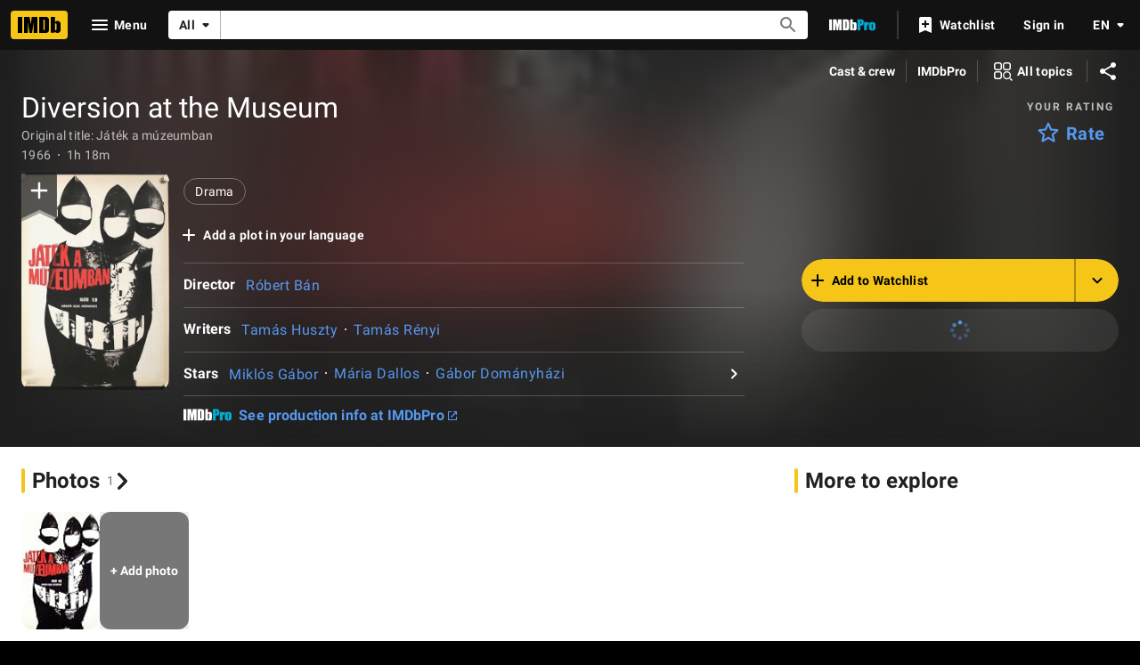

--- FILE ---
content_type: application/x-javascript
request_url: https://m.media-amazon.com/images/S/sash/bT7tmt$mN0yWPkq.js
body_size: 80827
content:
!function n(o,s,r){function a(e,t){if(!s[e]){if(!o[e]){var i="function"==typeof require&&require;if(!t&&i)return i(e,!0);if(d)return d(e,!0);throw(t=new Error("Cannot find module '"+e+"'")).code="MODULE_NOT_FOUND",t}i=s[e]={exports:{}},o[e][0].call(i.exports,function(t){return a(o[e][1][t]||t)},i,i.exports,n,o,s,r)}return s[e].exports}for(var d="function"==typeof require&&require,t=0;t<r.length;t++)a(r[t]);return a}({1:[function(t,e,i){function n(t){document.location.hash.match("debug=1")&&void 0!==t&&console.error(t)}Object.defineProperty(i,"__esModule",{value:!0}),i.UE_LOG_ERROR_ATTRIBUTION=void 0,i.default=function(t,e){if("consoleLog"in window&&"generic"in window&&"ad_utils"in window&&"custom"in window&&"monitoring"in window.generic&&"document_is_ready"in window.generic)try{t.call(this)}catch(t){void 0!==e&&(t.message=e+" "+t.message),window.ueLogError&&(t.attribution=o,t.logLevel="ERROR",window.ueLogError(t)),n(t.message)}else n(e)};var o=i.UE_LOG_ERROR_ATTRIBUTION="IMDbAdvertisingStaticMedia-doWithAds"},{}],2:[function(t,e,i){var n,o=(t=t("./doWithAds"))&&t.__esModule?t:{default:t};function s(){window.jQuery&&(clearTimeout(n),window.jQuery(function(){window.generic.document_is_ready()}),window.generic.monitoring.stop_timing("page_load","",!0),window.generic.monitoring.all_events_started())}n=setInterval(function(){return(0,o.default)(s,"No monitoring or document_is_ready object in generic")},50)},{"./doWithAds":1}],3:[function(t,e,i){e.exports="html{box-sizing:border-box}:after,:before,html *{box-sizing:inherit}body{margin:0}.ad,.app{position:relative;display:block;width:100%;height:100%}.ad{-webkit-user-select:none;-moz-user-select:none;-ms-user-select:none;user-select:none}.ad *,.ad :after,.ad :before{-webkit-user-select:inherit;-moz-user-select:inherit;-ms-user-select:inherit;user-select:inherit}.ad,.ad *{z-index:1}.ad>div{position:absolute;width:100%;height:100%;overflow:hidden}graphic>.graphic{opacity:inherit}.graphic>img{position:absolute;top:0;left:0}.graphic>.ad-hover,.graphic>.hover{opacity:0;transition:opacity .15s linear;-moz-transition:opacity .15s linear;-o-transition:opacity .15s linear;-webkit-transition:opacity .15s linear}.app:hover .graphic>.ad-hover,.graphic:hover>.hover{opacity:1}.countdown-number-text{text-align:center}.slider-rotator>.slide-offset{position:relative}.slider-rotator>.slide-offset>.slide{position:relative;display:inline-block;width:100%;height:100%;overflow:hidden}.th-gallery-parent .th-gallery-arrow{cursor:pointer}.th-gallery-parent>.th-gallery-image{opacity:0;transition:opacity .15s linear;-moz-transition:opacity .15s linear;-o-transition:opacity .15s linear;-webkit-transition:opacity .15s linear}.th-gallery-parent>.active{opacity:1}.minimal-video>video{width:100%;height:auto}"},{}],4:[function(t,e,i){e.exports=function(t){var e,n=window.getClickTracker;return parent.ad_design&&parent.ad_design.Uatu&&parent.getClickTracker?(e=parent.ad_design.Uatu,window.Tarnhelm.log("Tarnhelm is using its legacyTrackingConsumer. This behavior is deprecated, and should only happen if your creative template is out of date."),(e=e()).addConsumerCallback(function(t,e,i){t&&((new Image).src=(n||parent.getClickTracker)(t))}),e.addToTrackingMap(t),e.trackingConsumer):(window.Tarnhelm.log("couldn't find Uatu or getClickTracker. This means NOTHING IS BEING TRACKED."),function(){})}},{}],5:[function(t,e,i){t("riot");function n(t,e){this.eventEmitter=t,this.actionRequirements=e}n.prototype={off:function(t){this.eventEmitter.off(t)},on:function(t,e){this.eventEmitter.on(t,e)},one:function(t,e){this.eventEmitter.one(t,e)},trigger:function(t){if(t.requirements&&!this.canFire(t))return!1;var e,i;t.isGlobal?window.Tarnhelm.triggerGlobalAction(t):null!=t.adName?window.Tarnhelm.triggerTandemAction(t):(e=Math.abs(window.parseInt(t.delay,10)||0))?(i=this,window.setTimeout(function(){i.eventEmitter.trigger(t.actionName,t)},e)):this.eventEmitter.trigger(t.actionName,t)},triggerMany:function(t){for(var e=0;e<t.length;e++)this.trigger(t[e])},canFire:function(t){return!!this.actionRequirements.areMet(t)||(window.Tarnhelm.log("An action's requirements were not met ::",t.requirements,t),!1)}},e.exports=n},{riot:120}],6:[function(t,e,i){var r=t("../renderer/stores/ad.js"),a=t("./actionHandler.js"),d=t("./eventEmitter.js"),l=t("./externalTriggerHandler.js"),u=t("./linkHandler.js"),c=t("./scrollActionHandler"),h=t("./externalFunctionHandler.js"),p=t("./logHandler.js"),m=t("./videoActionHandler.js"),f=t("./backwardsCompatibilityProcessor.js"),g=t("./checkAdParentCompliance.js"),v=t("./rectProcessor.js"),_=(t("../renderer/stores/retrievers/scale.js"),t("./events/adEvent.js"));e.exports=function(t){var i={};if(t.adData=f.process(t.adData),t.adData.rect&&delete t.adData.rect,i.id=t.adData.id,i.name=t.adData.name,i.domNode=t.domNode,i.containerFrame=t.containerFrame,i.initTime=(new Date).getTime(),i.trackingConsumer="function"==typeof t.trackingConsumer?t.trackingConsumer:null,i.requirementsTester=window.Tarnhelm.getRequirementsTester(),i.actionHandler=new a(new d,i.requirementsTester),t.eventSinks)for(var e=0;e<t.eventSinks.length;e++)t.eventSinks[e].registerAdActionHandler(i.name,i.actionHandler);i.actionHandler.on("resize-ad-container",function(t){t&&t.data&&t.data.rect&&o(t.data.rect)});var n={adHeight:i.domNode.offsetHeight,adWidth:i.domNode.offsetWidth};function o(t){i.containerFrame&&(t=v.process(t),v.setElRectStyle(i.containerFrame,t))}function s(){var t,e;i.adStore.requiresAutoplay()&&(t=window.ad_utils&&window.ad_utils.fp?window.ad_utils.fp:void 0)&&t.should_autoplay(i.id)&&(e=i.adStore.getFrequencyCappedInitActions(),i.actionHandler.triggerMany(e),t.log_autoplay(i.id))}return t.adData.isScalable&&150===n.adHeight&&300===n.adWidth&&window.Tarnhelm.log("Warning: Ad is set to `isScalable`, but its iframe does not have a width dimension set. Ad will be 300px wide on init."),i.adStore=new r(t.adData,i.actionHandler,n),i.linkHandler=new u(t.adData.defaultLink,i.actionHandler),t.adData.externalTriggerActions&&(i.externalTriggerHandler=new l(t.adData.externalTriggerActions,i.actionHandler)),p.listen(i.actionHandler),h.listen(i.actionHandler,i.containerFrame),m.listen(i.actionHandler,i.adStore),i.scrollActionHandler=new c(i.actionHandler),{getId:function(){return i.id},getName:function(){return i.name},getDomNode:function(){return i.domNode},getContainerFrame:function(){return i.containerFrame},getActionHandler:function(){return i.actionHandler},getAdStore:function(){return i.adStore},getInitTime:function(){return i.initTime},getTrackingConsumer:function(){return i.trackingConsumer},timeSinceInit:function(t){return(t=t||(new Date).getTime())-i.initTime},resizeAdContainer:o,minimize:function(){i.actionHandler.trigger({actionName:"minimize-ad"})},maximize:function(){i.actionHandler.trigger({actionName:"maximize-ad"})},initAfterMount:function(){var t=i.adStore.getState();this.initted||(this.initted=!0,o(i.adStore.getState().frameProperties),g.check(this),t.actions&&t.actions.init&&t.actions.init.length&&i.actionHandler.triggerMany(t.actions.init),s(),i.actionHandler.trigger({actionName:_.DISPLAYED}))}}}},{"../renderer/stores/ad.js":70,"../renderer/stores/retrievers/scale.js":80,"./actionHandler.js":5,"./backwardsCompatibilityProcessor.js":7,"./checkAdParentCompliance.js":8,"./eventEmitter.js":11,"./events/adEvent.js":12,"./externalFunctionHandler.js":15,"./externalTriggerHandler.js":16,"./linkHandler.js":19,"./logHandler.js":20,"./rectProcessor.js":24,"./scrollActionHandler":26,"./videoActionHandler.js":30}],7:[function(t,e,i){e.exports={process:function(t){var e,i="Ad schema not up to date! ["+t.name+"] :: ",n=!!t.rect,o=!!t.frameProperties,s=o&&!!t.frameProperties.rect,r=!1;return n&&!o?(r=!0,e={width:t.rect.width,height:t.rect.height},t.frameProperties=e):n||(o&&s?(r=!0,e={width:t.frameProperties.rect.width,height:t.frameProperties.rect.height},t.frameProperties=e):o||s||(window.Tarnhelm.log(i+"Bad dimensions config, please update immediately."),t.frameProperties={width:0,height:0})),r&&window.Tarnhelm.log(i+"Please update ad's frameProperties and ad.rect schema."),t}}},{}],8:[function(t,e,i){e.exports={check:function(t){var e,i="Ad ["+t.getAdStore().getState().name+"] may not render properly! ",n=(this.hasAdContainerParent(t)?(e=this.getAdContainerParent(t),e=window.getComputedStyle(e),n=new RegExp(/relative|absolute/),o=new RegExp(/(inline\-|)block/),n.test(e.position)||window.Tarnhelm.log(i+' iframe.parentNode must be set to  position "relative" or "absolute".'),"visible"!==e.overflow&&window.Tarnhelm.log(i+"iframe.parentNode is not set to overflow: visible;"),"relative"!==e.position||o.test(e.display)||window.Tarnhelm.log(i+'iframe.parentNode is set to position "relative", so it must also be set to display "block" or "inline-block".'),""===e.width&&window.Tarnhelm.log(i+"iframe.parentNode requires an explicit width."),""===e.height&&window.Tarnhelm.log(i+"iframe.parentNode requires an explicit height.")):window.Tarnhelm.log(i+"Incorrect context for Tarnhelm iframe: Ad iframe does not have an iframeNode.parentNode"),t.getContainerFrame()),o=window.getComputedStyle(n);""===o.top&&""===o.bottom&&""===o.left&&""===o.right&&window.Tarnhelm.log(i+"iframe has no positioning values.")},hasAdContainerParent:function(t){return t.getContainerFrame()&&t.getContainerFrame().parentNode},getAdContainerParent:function(t){return t.getContainerFrame().parentNode}}},{}],9:[function(t,e,i){function n(t){var e="number"==typeof t?new Date(t):Date.parse(t);isNaN(e)?(window.Tarnhelm.log('Bad date string "'+t+'", setting CountdownTimer to NOW to avoid errors'),this.targetDate=new Date):this.targetDate=new Date(t),o.observable(this),this.tick(),this.start()}var o=t("riot");t("../tarnhelm.js");n.prototype={getMillisecondsRemaining:function(){var t=this.targetDate.valueOf()-window.Tarnhelm.getNowTime();return 0<t?t:0},start:function(){window.clearInterval(this.interval),this.boundTick=this.tick.bind(this),this.interval=window.setInterval(this.boundTick,1e3)},stop:function(){window.clearInterval(this.interval),delete this.boundTick},tick:function(){var t=this.getRemainingValues(this.getMillisecondsRemaining());this.trigger("tick",t),t.totalMs||(this.stop(),this.trigger("end"))},getRemainingValues:function(t){var e={days:0,hours:0,minutes:0,seconds:0,totalMs:0};return 0!==t&&(e.totalMs=t,e.days=Math.floor(t/864e5),t-=864e5*e.days,e.hours=Math.floor(t/36e5),t-=36e5*e.hours,e.minutes=Math.floor(t/6e4),t-=6e4*e.minutes,e.seconds=Math.floor(t/1e3)),e}},e.exports=n},{"../tarnhelm.js":83,riot:120}],10:[function(t,e,i){var n=/^http(s)?\:\/\/m\.(.*\.)?imdb\.com/,s=/(Android|OS|Windows Phone) (\d+)[\._](\d+)[\._]?(\d+)?/,r=/Android (\d{2,})/,o=/iP(hone|ad|od)/,a=/Version\/[\d\.]+.*Safari/,d="Chrome/",l=/(Chrome|Safari|MSIE|Firefox)/,u=/(SamsungBrowser|Galaxy Nexus Build|iPhone OS 8|iPhone OS 7)/;function c(t,e){this.userAgentString=e,this.url=t,this._calculate()}c.prototype={getInfo:function(){return this.deviceInfo},_calculate:function(){var t=this._isWindowsDevice(this.userAgentString),e=this._isIOSDevice(this.userAgentString),i=this._isAndroidDevice(this.userAgentString),n=t||e||i,o=this._isIMDbApp(this.userAgentString),s=this._isSafari(this.userAgentString),r=this._getMobilePlatformVersion(this.userAgentString,o,i),a=!n||this._hasMobileTransitionTransformSupport(this.userAgentString,o,i,r);this.deviceInfo={isWindowsDevice:t,isSafari:s,isIOSDevice:!t&&e,isAndroidDevice:!t&&i,isMobileDevice:n,isMobileSite:this._isMobileSite(this.url),isIMDbApp:o,hasTouch:this._hasTouch(document),canAutoplay:this._canAutoplay(r,o,i,e,n),canFullscreen:this._canFullscreen(document),mobilePlatformVersion:r,canTransitionTransforms:a}},_isWindowsDevice:function(t){return-1<t.indexOf("Windows Phone")},_isIOSDevice:function(t){return-1<t.search(o)},_isSafari:function(t){return-1<t.search(a)},_isAndroidDevice:function(t){return-1<t.indexOf("Android")},_isMobileSite:function(t){return-1<t.search(n)},_isIMDbApp:function(t){return-1<t.indexOf("IMDb-flg")},_hasTouch:function(t){return"ontouchstart"in t},_getChromeVersion:function(t){if(-1!==t.indexOf(d))return parseInt(t.substr(t.indexOf(d)+d.length,2),10);window.Tarnhelm.log("Attempted to get chrome version string of non chrome userAgentString")},_getMobilePlatformVersion:function(t,e,i){var n={},o=t.match(s);return o&&0<o.length&&(n.major=parseInt(o[2],10)||0,n.minor=parseInt(o[3],10)||0,n.patch=parseInt(o[4],10)||0),e&&i&&((o=t.match(r))&&0<o.length?n.androidAPI=parseInt(o[1],10)||0:n.androidAPI=0),n},_canAutoplay:function(t,e,i,n,o){return e?i?17<=t.androidAPI||4<=t.major&&!(4===t.major&&t.minor<2):!!(n&&4<=t.major):!o},_canFullscreen:function(t){return t.fullscreenEnabled||t.webkitFullscreenEnabled||t.msFullscreenEnabled||t.mozFullscreenEnabled},_hasMobileTransitionTransformSupport:function(t,e,i,n){i=!i&&n.major<9;if(e)return!i;if(u.test(t)||!l.test(t))return!1;if(-1!==t.indexOf(d)){n=this._getChromeVersion(t);if(!Number.isNaN(n)&&n<46)return!1}return!0}},e.exports=c},{}],11:[function(t,e,i){var n=t("riot");e.exports=function(){n.observable(this)}},{riot:120}],12:[function(t,e,i){e.exports={DISPLAYED:"ad:displayed",ASSET_PRELOAD_START:"ad:asset-preload-start",ASSET_PRELOAD_FINISH:"ad:asset-preload-finish",ASSET_PRELOAD_TIMEOUT:"ad:asset-preload-timeout",VIDEO_FAILURE:"ad:video-failure",VIDEO_LOADED:"ad:video-loaded"}},{}],13:[function(t,e,i){function n(t){this.topActionHandler=t,this.registerTopActionHandler();var e=this;this.topActionHandler.on("fireDeferredMetrics",function(){e.fireDeferredMetrics()})}var o=t("./tarnhelmEvent.js"),s=t("./adEvent.js"),r=[];function a(t){r.push({fired:!1,fn:t})}function d(t,e){window.premiumAdMetrics&&window.premiumAdMetrics.initCounter?(window.Tarnhelm.log("initializing counter for "+t+"_"+e,Date.now()),window.premiumAdMetrics.initCounter(t,e)):(window.Tarnhelm.log("deferring counter initialization for "+t+"_"+e,Date.now()),a(function(){window.premiumAdMetrics&&"function"==typeof window.premiumAdMetrics.initCounter&&window.premiumAdMetrics.initCounter(t,e)}))}function l(t,e){window.premiumAdMetrics&&window.premiumAdMetrics.recordCounter?(window.Tarnhelm.log("logging counter for "+t+"_"+e,Date.now()),window.premiumAdMetrics.recordCounter(t,e)):(window.Tarnhelm.log("deferring counter for "+t+"_"+e,Date.now()),a(function(){window.premiumAdMetrics.recordCounter(t,e)}))}function u(t,e){var i=window.IMDbTimer?Date.now()-window.IMDbTimer.starttime:-1;-1==i?window.Tarnhelm.log("no timer baseline present to log timed event for "+t+"_"+e,Date.now()):window.premiumAdMetrics&&window.premiumAdMetrics.recordLatency?(window.Tarnhelm.log("logging timed event for "+t+"_"+e,Date.now()),window.premiumAdMetrics.recordLatency(t,e,i)):(window.Tarnhelm.log("deferring timed event for "+t+"_"+e,Date.now()),a(function(){window.premiumAdMetrics.recordLatency(t,e,i)}))}n.prototype={registerTopActionHandler:function(){this.topActionHandler.on(o.READY,function(){u("tarnhelm","start")}),this.topActionHandler.on(o.INIT_FAILURE,function(){u("tarnhelm","initFailure")}),d("creative","abort"),this.topActionHandler.on(o.MPTP_ABORT,function(){l("creative","abort")}),d("tarnhelm","error"),this.topActionHandler.on(o.ERROR,function(){l("tarnhelm","error")}),d("creative","transitionSuccess"),this.topActionHandler.on(o.MPTP_TRANSITION,function(){l("creative","transitionSuccess")}),d("creative","transitionFailure"),this.topActionHandler.on(o.MPTP_TRANSITION_FAILURE,function(){l("creative","transitionFailure")})},registerAdActionHandler:function(t,e){e.on(s.ASSET_PRELOAD_START,function(){u("tarnhelm","preloadStart")}),e.on(s.ASSET_PRELOAD_FINISH,function(){u("tarnhelm","preloadFinish")}),e.on(s.ASSET_PRELOAD_TIMEOUT,function(){u("tarnhelm","preloadTimeout")}),e.on(s.DISPLAYED,function(){u("tarnhelm","creativeDisplayed")}),d("tarnhelm","videoFailure"),e.on(s.VIDEO_FAILURE,function(){l("tarnhelm","videoFailure")}),e.on(o.RECORD_LATENCY,function(t){var e,i,n;e="tarnhelm",i=t.metricName,n=t.milliseconds,window.premiumAdMetrics&&window.premiumAdMetrics.recordLatency?(window.Tarnhelm.log("logging pre-calculated latency for "+e+"_"+i,Date.now()),window.premiumAdMetrics.recordLatency(e,i,n)):(window.Tarnhelm.log("deferring pre-calculated latency for "+e+"_"+i,Date.now()),a(function(){window.premiumAdMetrics.recordLatency(e,i,n)}))})},fireDeferredMetrics:function(){r.forEach(function(t){t.fired||(t.fn(),t.fired=!0)})}},e.exports=n},{"./adEvent.js":12,"./tarnhelmEvent.js":14}],14:[function(t,e,i){e.exports={READY:"tarnhelm:system-init",ERROR:"tarnhelm:error",INIT_FAILURE:"tarnhelm:init-failure",MPTP_ABORT:"tarnhelm:mptp-abort",MPTP_TRANSITION:"tarnhelm:mptp-transition",MPTP_TRANSITION_FAILURE:"tarnhelm:mptp-transition-failure",RECORD_LATENCY:"tarnhelm:record-latency"}},{}],15:[function(t,e,i){e.exports={listen:function(t,e){var i=this,n=e.contentWindow;t.on("call-external-function",function(t){i.callExternalFunction(n,t)})},callExternalFunction:function(t,e){var i,n=e.data.functionName,o=e.data.arguments||[],t=this.getFunctionContext(t,e),t=this.isNested(n)?(i=this.getFunctionThisArg(e,t),this.getNestedFunction(n,t)):(i=t)[n];"function"!=typeof t?this.logErrorMessage(t,e):"object"!=typeof i?this.logThisArgErrorMessage(i,e):t.apply(i,o)},getFunctionThisArg:function(t,e){var i=t.data.functionName,t=(t=t.data.thisArgName)||i.substr(0,i.lastIndexOf("."));return this.nestReduce(t.split("."),e)},getFunctionContext:function(t,e){return"top"===e.data.context?window.top:t},isNested:function(t){return-1!==t.indexOf(".")},getNestedFunction:function(t,e){return this.nestReduce(t.split("."),e)},nestReduce:function(t,e){return t.reduce(function(t,e,i,n){if(t)return t[e]},e)},logErrorMessage:function(t,e){var i="";i+=null==t?"Function does not exist":e.data.functionName+" is not a function",this.logError(i,e)},logThisArgErrorMessage:function(t,e){var i="";i+=null==t?"Provided thisArg does not exist":e.data.thisArgName+" is not an object",this.logError(i,e)},logError:function(t,e){t+=' in "'+e.data.context+'" context. ',window.Tarnhelm.log('Failed to call external function "'+e.data.functionName+'".',t)}}},{}],16:[function(t,e,i){e.exports=function(t,e){var i=this;i.actionMap=t,e.on("handle-external-trigger",function(t){t.data.triggerName&&i.actionMap[t.data.triggerName]&&e.triggerMany(i.actionMap[t.data.triggerName])})}},{}],17:[function(t,e,i){e.exports={throttle:function(i,n){function o(){a=Date.now(),d=null,i.apply(s,r)}var s,r,a=0,d=null;return function(){var t=Date.now(),e=n-(t-a);s=this,r=arguments,e<=0||n<e?(d&&(clearTimeout(d),d=null),a=t,i.apply(s,r)):d=d||setTimeout(o,e)}},debounce:function(e,i){var n,o,s,r=0,a=null;function d(){var t=Date.now()-r;t<i?a=setTimeout(d,i-t):(a=null,s=e.apply(n,o))}return function(){return n=this,o=arguments,r=Date.now(),a=a||setTimeout(d,i),s}}}},{}],18:[function(t,e,i){e.exports={beforeNode:function(t,e){var i=document.createElement("style");i.type="text/css",i.styleSheet?i.styleSheet.cssText=t:i.appendChild(document.createTextNode(t)),e.parentNode.insertBefore(i,e)}}},{}],19:[function(t,e,i){function n(t,e){var i=this;this.defaultLink=t,(this.actionHandler=e).on("open-link",function(t){i.handleLinkAction(t)}),e.on("open-default-link",function(t){i.defaultLink?i.handleLinkAction(t):window.Tarnhelm.log('No defaultLink for the "open-default-link" action.')})}n.prototype={pauseVideos:function(){this.actionHandler.trigger({actionName:"video:pause-all"})},handleLinkAction:function(t){var e=this.defaultLink,i=!1;t.data&&(e=t.data.url||e,i=!!t.data.sameWindow),i?window.top.location.href=e:window.open(e)}},e.exports=n},{}],20:[function(t,e,i){e.exports={listen:function(t){t.on("log",function(t){window.Tarnhelm.log(t.message)})}}},{}],21:[function(t,e,i){function n(t){this.injectEl=t,this.init(),this.minimize()}n.prototype={dimensions:{minimize:40,logHeight:150},init:function(){this.containerEl=this.getContainerEl(),this.logEl=this.getLogEl(),this.containerEl.appendChild(this.logEl),this.minimizeButton=this.getMinimizeButton(),this.containerEl.appendChild(this.minimizeButton),this.injectEl.appendChild(this.containerEl),this.log(" = Tarnhelm - Mobile Debug Mode = ")},log:function(t){Array.isArray(t)||(t=[t]);t=this.makeLine(t);this.logEl.appendChild(t),this.logEl.scrollTop=this.logEl.scrollHeight},makeLine:function(t){var e=document.createElement("p");e.style.cssText="margin:0 0 0.25em 0; border-bottom: thin solid rgba(255,255,255,0.25);",e.textContent="";for(var i=0;i<t.length;i++){var n=t[i],o="";n?"string"==typeof n?o=n:"function"==typeof n.toString&&(o=n.toString()):o="undefined",i<t.length-1&&(o+=", "),e.textContent+=o}return e},getContainerEl:function(){return this._makeEl("mobile-log-container",["position: fixed","bottom:0","left:0","display: block","width: 100%","overflow: visible","height: 80%","max-height: "+this.dimensions.logHeight+"px","z-index: 1986",""].join(";"))},getLogEl:function(){return this._makeEl("mobile-log",["position: absolute","top:0","display: block","width: 100%","height: 100%","z-index: 1986","color: rgb(0, 255, 0)","font-family: courier","background-color: rgba(0,0,0,0.8)","overflow: scroll",""].join(";"))},getMinimizeButton:function(){var t=this.dimensions.minimize+"px",t=this._makeEl("mobile-log-minimize-button",["position:absolute","right: 0","top: -"+t,"display: block","background: rgba(0,0,0,0.8)","color: rgb(0, 255, 0)","width:"+t,"height:"+t,"font-size: 24px","line-height: 20px","cursor:pointer","text-align:center"].join(";"));return t.textContent="_",t.onclick=this.minimizeButtonClick.bind(this),t},_makeEl:function(t,e){var i=document.createElement("div");return i.id=t,i.style.cssText=e,i},minimizeButtonClick:function(){this.isMinimized?this.unminimize():this.minimize()},minimize:function(){this.isMinimized=!0,this.containerEl.style.height=0,this.minimizeButton.textContent="^"},unminimize:function(){this.isMinimized=!1,this.containerEl.style.height="80%",this.minimizeButton.textContent="_"}},e.exports=n},{}],22:[function(t,e,i){e.exports={sameSign:function(t,e){return 0<=t&&0<=e||t<=0&&e<=0},avg:function(t){return 0===t.length?0:t.reduce(function(t,e){return t+e})/t.length},clamp:function(t,e,i){return Math.max(e,Math.min(i,t))},getEllipseFalloff:function(t,e){t=this.clamp(t,0,e),t=Math.sqrt(1-Math.pow(t,2)/Math.pow(e,2));return this.clamp(t,0,1)}}},{}],23:[function(t,e,i){e.exports={clone:function(t){return JSON.parse(JSON.stringify(t))},shallowMerge:function(t,e){this._doMerge(t,e,!0)},shallowMergeMany:function(t,e){for(var i=Object.keys(e),n=0;n<i.length;n++){var o=i[n];t[o]||(t[o]={}),this.shallowMerge(t[o],e[o])}},_doMerge:function(t,e,i){if(this.isObject(t)&&this.isObject(e))for(var n=Object.keys(e),o=0;o<n.length;o++){var s,r=n[o];(i||null==t[r])&&(s="object"===e[r]?this.clone(e[r]):e[r],t[r]=s)}else window.Tarnhelm.log("Object merge operation failed, both params must be objects:"),window.Tarnhelm.log(t),window.Tarnhelm.log(e)},mergeDefaults:function(t,e){e=this.clone(e);this._doMerge(t,e,!1)},isObject:function(t){return"object"==typeof t&&!Array.isArray(t)&&null!==t},getProperty:function(t,e){if(t&&e){for(var i=e.split("."),n=t,o=0;o<i.length;o++){if(void 0===n[i[o]])return;n=n[i[o]]}return n}}}},{}],24:[function(t,e,i){var n=t("../renderer/stores/retrievers/scale.js");e.exports={defaults:{position:"absolute",anchorX:"left",offsetX:0,anchorY:"top",offsetY:0,width:"auto",height:"auto"},setElRectStyle:function(t,e){var i=t.style;["top","right","bottom","left"].forEach(function(t){i.removeProperty(t)}),i.position=e.position,i[e.anchorX]=e.offsetX,i[e.anchorY]=e.offsetY,i.height=e.height,i.width=e.width},process:function(t){t=t||{};return{position:this.determinePositioning(t.position),anchorX:this.determineAnchorX(t.anchorX),offsetX:this.getDimensionWithUnit(t.offsetX,this.defaults.offsetX),anchorY:this.determineAnchorY(t.anchorY),offsetY:this.getDimensionWithUnit(t.offsetY,this.defaults.offsetY),width:this.getDimensionWithUnit(t.width,this.defaults.width),height:this.getDimensionWithUnit(t.height,this.defaults.height)}},determinePositioning:function(t){return null!=t&&t.match(/absolute|relative|fixed|static|inherit/)?t:this.defaults.position},determineAnchorX:function(t){switch(t){case"right":return"right";case"left":return"left";default:return null!=t&&window.Tarnhelm.log("Bad anchorX position configured."),this.defaults.anchorX}},determineAnchorY:function(t){switch(t){case"bottom":return"bottom";case"top":return"top";default:return null!=t&&window.Tarnhelm.log("Bad anchorY position configured."),this.defaults.anchorY}},getDimensionWithUnit:function(t,e){return null==t?e:n.getDimensionWithUnit(t)}}},{"../renderer/stores/retrievers/scale.js":80}],25:[function(t,e,i){function n(t){this.requirementFlags=this.buildFlags(t)}var o={canAutoplay:1,hasTouch:1,canFullscreen:1};n.prototype={areMet:function(t){var e=t.requirements||{},i=Object.keys(e);return 0===i.length||(this.areValidRequirements(i)?this.testRequirements(e):(window.Tarnhelm.log("Invalid requirement(s) found on an item ::",t.requirements," :: Full item :: ",t),!1))},testRequirements:function(t){for(var e=Object.keys(t),i=0;i<e.length;i++){var n=e[i],o=t[n];if(this.requirementFlags[n]!==o)return!1}return!0},buildFlags:function(t){return{canAutoplay:t.canAutoplay,hasTouch:t.hasTouch,canFullscreen:t.canFullscreen}},areValidRequirements:function(t){for(var e=0;e<t.length;e++)if(!this.isValidRequirement(t[e]))return!1;return!0},isValidRequirement:function(t){return!!o[t]}},e.exports=n},{}],26:[function(t,e,i){e.exports=function(t){var e,i;function n(){e=0===window.scrollY?(window.cancelAnimationFrame(e),null):(window.scrollBy(0,i),window.requestAnimationFrame(n))}t.on("jump-to-top",function(t){0<window.scrollY&&(window.scroll(0,0),window.Tarnhelm.log("window jump-to-top requested."))}),t.on("scroll-to-top",function(t){0<window.scrollY&&(window.Tarnhelm.log("window scroll-to-top requested."),t=t.duration||100,i=-window.scrollY/(t/17),e=window.requestAnimationFrame(n))})}},{}],27:[function(t,e,i){function n(t){this.firstPos=this.getPosFromEvent(t),this.handledFirstMove=!1,this.currPos=this.getPosFromEvent(t),this.prevPos=this.getPosFromEvent(t),this.velocity={x:0,y:0},this.totalDistance={x:0,y:0},this.currMoveDistance={x:0,y:0},this.debouncedVelocityDecay=s.debounce(this.velocityDecay.bind(this),50),this.transitionLengthFactor=1,this.touchEnded=!1,this.isTouchTypeDetermined=!1,this.isHorizontalMove=!1,this.isVerticalMove=!1,this.isSwipe=!1}var o=t("./numberUtils.js"),s=(t("./objectUtils.js"),t("./functionUtils.js"));n.prototype={addTouchMoveData:function(t){this.prevPos=this.currPos,this.currPos=this.getPosFromEvent(t),this.currMoveDistance=this.getTouchMoveDifference(this.prevPos,this.currPos),this.totalDistance=this.getNewTotalDistance(this.totalDistance,this.currMoveDistance),this.velocity=this.getNewVelocity(this.velocity,this.currMoveDistance),this.debouncedVelocityDecay(),this.determineTouchType(this.totalDistance,this.velocity)},finalizeTouchDataOnEnd:function(t){this.touchEnded=!0,this.isSwipe=this.touchTestSwipe(this.velocity),this.transitionLengthFactor=this.getTransitionLengthFactor(this.velocity.x)},getPosFromEvent:function(t){return{x:t.touches[0].clientX,y:t.touches[0].clientY}},getTouchMoveDifference:function(t,e){return{x:e.x-t.x,y:e.y-t.y}},getNewTotalDistance:function(t,e){return{x:t.x+e.x,y:t.y+e.y}},getNewVelocity:function(t,e){return{x:this._adjustVelocity(t.x,e.x),y:this._adjustVelocity(t.y,e.y)}},getTransitionLengthFactor:function(t){t=o.getEllipseFalloff(Math.abs(t),100);return o.clamp(t,.2,1)},velocityDecay:function(){this.touchEnded||(this.velocity.x=0,this.velocity.y=0,this.currMoveDistance.x=0,this.currMoveDistance.y=0,this.isSwipe=!1)},_adjustVelocity:function(t,e){t=o.sameSign(t,e)?t:0;return o.avg([t,e])},determineTouchType:function(t,e){this.isSwipe||(this.isSwipe=this.touchTestSwipe(e)),!this.isVerticalMove&&!this.isHorizontalMove&&(this.isVerticalMove=this.touchTestVertical(t),this.isVerticalMove||(this.isHorizontalMove=this.touchTestHorizontal(t),this.isHorizontalMove))&&(this.isTouchTypeDetermined=!0)},touchTestHorizontal:function(t){return 10<=Math.abs(t.x)},touchTestVertical:function(t){return 7.5<=Math.abs(t.y)},touchTestSwipe:function(t){return 5<Math.abs(t.x)}},e.exports=n},{"./functionUtils.js":17,"./numberUtils.js":22,"./objectUtils.js":23}],28:[function(t,e,i){var u={opacity:"opacity",translate:"transform",translateX:"transform",translateY:"transform",rotate:"transform",scale:"transform",scaleX:"transform",scaleY:"transform",blur:"filter",brightness:"filter",contrast:"filter",grayscale:"filter",saturate:"filter"},o={filter:["-webkit-filter","-moz-filter","-o-filter"]};e.exports={isValidTransitionType:function(t){return"string"==typeof t&&!!u[t]},getTransitionSegment:function(t){return this.getTransitionSegmentForProperty(t,u[t.type])},getPrefixedTransitionSegments:function(t){for(var e=[],i=(e.push(this.getTransitionSegment(t)),o[u[t.type]]),n=0;n<i.length;n++)e.push(this.getTransitionSegmentForProperty(t,i[n]));return e},getTransitionSegmentForProperty:function(t,e){var i=[];return e&&i.push(e),t.duration&&i.push(t.duration),t.easing&&i.push(t.easing),t.delay&&i.push(t.delay),i.join(" ")},getCSSFunctionSegment:function(t,e){return t+"("+e+")"},calculateTransitionStyles:function(t){for(var e={start:{},end:{}},i=[],n=[],o=[],s=[],r=[],a=0;a<t.length;a++){var d,l=t[a];if(this.isValidTransitionType(l.type))switch(u[l.type]){case"transform":n.length||i.push(this.getTransitionSegment(l)),n.push(this.getCSSFunctionSegment(l.type,l.startValue)),o.push(this.getCSSFunctionSegment(l.type,l.endValue));break;case"opacity":e.start[l.type]=l.startValue,e.end[l.type]=l.endValue,i.push(this.getTransitionSegment(l));break;case"filter":s.length||(d=this.getPrefixedTransitionSegments(l),i=i.concat(d)),s.push(this.getCSSFunctionSegment(l.type,l.startValue)),r.push(this.getCSSFunctionSegment(l.type,l.endValue))}}return i.length&&(e.start.transition=i.join(",")),n.length&&(e.start.transform=n.join(" ")),o.length&&(e.end.transform=o.join(" ")),s.length&&(e.start.filter=s.join(" ")),r.length&&(e.end.filter=r.join(" ")),e},getTransitionTime:function(t){var e=parseFloat(t.duration)||0,t=parseFloat(t.delay)||0;return Math.floor(1e3*(e+t))},getMaxTransitionTime:function(t){for(var e=0,i=0;i<t.length;i++){var n=this.getTransitionTime(t[i]);e<n&&(e=n)}return e}}},{}],29:[function(t,e,i){e.exports={getQueryParam:function(t,e){t=new RegExp("[\\?&]"+t+"=([^&#]*)").exec(e);return t?t[1]:""},preloadUrl:function(t,e){var i=new Image;"function"==typeof e&&(i.onload=e),i.src=t},preloadUrls:function(t){if(t&&t.length)for(var e=0;e<t.length;e++)this.preloadUrl(t[e])},preloadUrlsWithCallback:function(t,e){var i=0,n=!1;if(t&&t.length)for(var o=window.setTimeout(function(){window.Tarnhelm.log("Only "+i+" of "+t.length+" preloaded before timeout. Preload assets failed to load before the timeout, triggering callback."),r(!0)},3e3),s=0;s<t.length;s++)this.preloadUrl(t[s],a);else e(!1);function r(t){n||(n=!0,e(t))}function a(){++i===t.length&&(window.Tarnhelm.log(i+" of "+t.length+" images have preloaded"),window.clearTimeout(o),r(!1))}}}},{}],30:[function(t,e,i){var d=t("../renderer/stores/retrievers/component.js");e.exports={videoActions:["video:play","video:pause","video:reset","video:mute","video:unmute","video:fullscreen","video:normalscreen"],listen:function(i,t){var n=this,o=(i.on(this.videoActions.join(" "),function(t,e){n.triggerVideoAction(i,e.actionName,e.componentName,e.userInitiated)}),t.getComponentLibrary()),s=t.getComponentNamesByCategory("video"),t=this.videoActions.map(function(t){return t+"-all:under-ancestor"});i.on(t.join(" "),function(t,e){t=t.split(":")[1].split("-")[0];n.triggerVideoActionUnderAncestor(i,"video:"+t,e.ancestorName,o,s,e.userInitiated)})},triggerVideoAction:function(t,e,i,n){t.trigger({actionName:e+":"+i,userInitiated:void 0===n||n})},triggerVideoActionUnderAncestor:function(t,e,i,n,o,s){if(i)for(var r=0;r<o.length;r++){var a=o[r];d.hasAncestorOfName(a,i,n)&&this.triggerVideoAction(t,e,a,s)}else window.Tarnhelm.log(e+"-all:under-ancestor actions require ancestorName property.")}}},{"../renderer/stores/retrievers/component.js":76}],31:[function(t,e,i){e.exports=function(i,t){var n,e=this;this.setWrap=function(t){n||((e=document.getElementById(i))||window.Tarnhelm.log("Invalid element id set on wrapSwapper."),n=e),e="",(t=t).source&&(e=(e=(e=(e+="url("+t.source+") ")+(t.position?t.position+" ":"center top "))+(t.repeat?t.repeat+" ":"no-repeat "))+(t.attachment?t.attachment+" ":"scroll "));var e,t=e+=t.color;n.style.background=t},t.on("set-wrap-background",function(t){e.setWrap(t.data)})}},{}],32:[function(e,t,i){var n,o;n=this,o=function(t){e("./mixins/action.js"),e("./mixins/action-user.js"),e("./mixins/action-touch.js"),e("./mixins/action-swipe.js"),e("./mixins/action-transitions.js"),e("./mixins/action-cuepoint.js"),e("./mixins/background.js"),e("./mixins/base.js"),e("./mixins/media-interop.js"),e("./mixins/rect.js"),e("./mixins/resize.js"),e("./mixins/rotator.js"),e("./mixins/styles.js"),e("./mixins/teardown.js"),e("./mixins/transitions.js"),e("./mixins/video.js"),e("./mixins/weblab.js"),e("./mixins/zoolander.js"),e("./components/ad.tag"),t.tag("app",'<ad data="{adData}"></ad>','class="app"',function(t){this._adInstance=this.opts.adInstance,this.adData=this._adInstance.getAdStore().getState();var e=this;this._adInstance.getActionHandler().on("ad-state-updated",function(){e.adData=e._adInstance.getAdStore().getState(),e.update()})})},"function"==typeof define&&void 0!==define.amd?define(["riot"],function(t){o(t)}):void 0!==t&&void 0!==t.exports?(t=e("riot"),o(t)):o(n.riot)},{"./components/ad.tag":33,"./mixins/action-cuepoint.js":51,"./mixins/action-swipe.js":52,"./mixins/action-touch.js":53,"./mixins/action-transitions.js":54,"./mixins/action-user.js":55,"./mixins/action.js":56,"./mixins/background.js":57,"./mixins/base.js":58,"./mixins/media-interop.js":59,"./mixins/rect.js":60,"./mixins/resize.js":61,"./mixins/rotator.js":62,"./mixins/styles.js":63,"./mixins/teardown.js":64,"./mixins/transitions.js":65,"./mixins/video.js":66,"./mixins/weblab.js":67,"./mixins/zoolander.js":68,riot:120}],33:[function(e,t,i){var n,o;n=this,o=function(t){e("./child.tag"),t.tag("ad",'<div riot-style="{getTagStyleString()}"><child each="{name, i in opts.data.childNames}" name="{name}"></child></div>','class="ad"',function(t){this.mixin("base"),this.mixin("styles"),this.mixin("background")})},"function"==typeof define&&void 0!==define.amd?define(["riot"],function(t){o(t)}):void 0!==t&&void 0!==t.exports?(t=e("riot"),o(t)):o(n.riot)},{"./child.tag":36,riot:120}],34:[function(t,e,i){var n,o;n=this,o=function(t){t.tag("alphalfa",'<div class="alphalfa" riot-style="{getTagStyleString()}"><video __autoplay="{this.shouldAutoplay}" webkit-playsinline playsinline style="display:none;" muted="true"><source riot-src="{this.opts.data.video.url}"></video><canvas class="alphalfa-buffer" style="display:none;" height="{this.opts.data.rect.height * 2}px" width="{this.opts.data.rect.width}px"></canvas><canvas class="alphalfa-output" height="{this.opts.data.rect.height}px" width="{this.opts.data.rect.width}px"></canvas></div>',function(t){this.mixin("base"),this.mixin("styles"),this.mixin("rect"),this.mixin("transitions"),this.mixin("teardown"),this.mixin("video"),this.mixin("action"),this.mixin("action-cuepoint"),this.mixin("action-transitions");var e=this;this.addLoopConfig=function(t){var e=this.opts.data.video,i=e.loop;return!0===i&&(t.loop=i,null!=e.maxLoops)&&(t.maxLoops=e.maxLoops),t},this.addStillFrame=function(t){var e=this.opts.data.video;return null!=e.stillFrameMS?t.stillFrameMS=e.stillFrameMS:!0===e.loop&&0!==e.maxLoops&&window.Tarnhelm.log("Warning: No stillFrameMS set on a non-infinitely looping Alphalfa. It will disappear after its last loop."),t},this.addMaskUrl=function(t){var e=this.opts.data.video;return null!=e.maskUrl&&(t.maskUrl=e.maskUrl),t},this.initAlphalfa=function(){var t,e=this.getVideoEl();e&&"function"==typeof e.play&&(this.opts.data.isInvisible&&(e.autoplay=""),this.bufferEl=this.root.getElementsByTagName("canvas")[0],this.outputEl=this.root.getElementsByTagName("canvas")[1],t={video:e,buffer:this.bufferEl,output:this.outputEl,colorCorrect:!!this.opts.data.video.colorCorrect,forceCanvas:!!this.opts.data.video.forceCanvas,horizontalStack:!!this.opts.data.video.horizontalStack},t=this.addLoopConfig(t),t=this.addStillFrame(t),t=this.addMaskUrl(t),this.alphalfaPlayer=new ad_design.AlphalfaPlayer(t),this.alphalfaPlayer.listen(),this.shouldAutoplay)&&this.doAutoplay(e)},this.initCuepointEngine=function(){var t=this.getVideoEl();t&&(this.cuepointEngine=new ad_design.CuepointEngine({media:t,cuepoints:this.getCuePoints(),observer:this}))},this.play=function(t){t&&t.userInitiated&&(e.isPausedByUser=!1);t=e.getVideoEl();t&&"function"==typeof t.play&&t.play()},this.pause=function(t){t&&t.userInitiated&&(e.isPausedByUser=!0);t=e.getVideoEl();t&&"function"==typeof t.pause&&t.pause()},this.mute=function(){window.Tarnhelm.log("Alphalfa does not support mute and unmute actions.")},this.unmute=this.mute,this.reset=function(){var t=e.getVideoEl();t&&"number"==typeof t.currentTime&&(t.currentTime=0)},this.fullscreen=function(){window.Tarnhelm.log("Alphalfa does not support fullscreen and normalscreen actions.")},this.normalscreen=this.fullscreen,this.on("mount",function(){this.setVideoEl(this.root.getElementsByTagName("video")[0]),this.initAlphalfa(),this.initCuepointEngine()}),this.on("unmount",function(){this.fireSyntheticMediaPlaybackEvent("pause","alphalfa"),this.alphalfaPlayer.teardown(),this.cuepointEngine.destroy()})})},"function"==typeof define&&void 0!==define.amd?define(["riot"],function(t){o(t)}):void 0!==e&&void 0!==e.exports?(e=t("riot"),o(e)):o(n.riot)},{riot:120}],35:[function(i,t,e){var n,o;n=this,o=function(t){t.tag("animaniac",'<div class="animaniac" riot-style="{getTagStyleString()}" onclick="{handleClick}" onmouseenter="{handleHoverIn}" onmouseleave="{handleHoverOut}"></div>',function(t){var e=i("../../modules/objectUtils.js");this.mixin("base"),this.mixin("styles"),this.mixin("rect"),this.mixin("transitions"),this.mixin("action"),this.mixin("action-user"),this.mixin("action-transitions"),this.initted=!1,this.createAnimation=function(){var t=e.clone(this.opts.data.animaniacOptions);t.injectEl=this.root.getElementsByClassName("animaniac")[0],t.url=this.opts.data.source,t.spriteHeight=this.opts.data.rect.height,t.spriteWidth=this.opts.data.rect.width,t.sheetHeight=this.opts.data.spriteSheetDimensions.height,t.sheetWidth=this.opts.data.spriteSheetDimensions.width,this.animaniac=new ad_design.Animaniac(t),this.initted=!0},this.addActionListeners=function(){var e=this,t=this.getAdInstance().getActionHandler();t.on("animaniac:play",function(t){e.canTriggerAction(t.componentName)&&e.animaniac.play()}),t.on("animaniac:pause",function(t){e.canTriggerAction(t.componentName)&&e.animaniac.pause()}),t.on("animaniac:play-animation",function(t){e.canTriggerAction(t.componentName)&&e.animaniac.playAnimation(t.data.animationName)})},this.destroyAnimation=function(){this.animaniac.pause(),this.initted=!1,this.animaniac=null},this.canTriggerAction=function(t){return this.initted&&t===this.opts.data.name},this.on("mount",function(){this.createAnimation(),this.addActionListeners()}),this.on("unmount",function(){this.destroyAnimation()})})},"function"==typeof define&&void 0!==define.amd?define(["riot"],function(t){o(t)}):void 0!==t&&void 0!==t.exports?(t=i("riot"),o(t)):o(n.riot)},{"../../modules/objectUtils.js":23,riot:120}],36:[function(e,t,i){var n,o;n=this,o=function(t){e("./alphalfa.tag"),e("./animaniac.tag"),e("./countdown.tag"),e("./countdown-number-text.tag"),e("./countdown-number-custom.tag"),e("./countdowner.tag"),e("./gallery.tag"),e("./graphic.tag"),e("./panel.tag"),e("./minimal-video.tag"),e("./reely.tag"),e("./rotator.tag"),e("./rotatorbutton.tag"),e("./slider-rotator.tag"),e("./youtube.tag"),t.tag("child",'<alphalfa each="{this.getType(\'alphalfa\')}" data="{data}"></alphalfa><animaniac each="{this.getType(\'animaniac\')}" data="{data}"></animaniac><countdown each="{this.getType(\'countdown\')}" data="{data}"></countdown><countdown-number-text each="{this.getType(\'countdown-number-text\')}" data="{data}"></countdown-number-text><countdown-number-custom each="{this.getType(\'countdown-number-custom\')}" data="{data}"></countdown-number-custom><countdowner each="{this.getType(\'countdowner\')}" data="{data}"></countdowner><gallery each="{this.getType(\'gallery\')}" data="{data}"></gallery><graphic each="{this.getType(\'graphic\')}" data="{data}"></graphic><panel each="{this.getType(\'panel\')}" data="{data}"></panel><reely each="{this.getType(\'reely\')}" data="{data}"></reely><minimal-video each="{this.getType(\'minimal-video\')}" data="{data}"></minimal-video><rotator each="{this.getType(\'rotator\')}" data="{data}"></rotator><rotatorbutton each="{this.getType(\'rotatorbutton\')}" data="{data}"></rotatorbutton><slider-rotator each="{this.getType(\'slider-rotator\')}" data="{data}"></slider-rotator><youtube each="{this.getType(\'youtube\')}" data="{data}"></youtube>','data-comp-name="{ this.opts.name }"',function(t){this.mixin("base");var e,i=this,o=(this.opts.name&&(e=this.getAdInstance().getAdStore(),this.componentData=e.getComponentState(this.opts.name),this.on("update",function(){this.componentData=e.getComponentState(i.opts.name)})),this.getType=function(t){var e=[];return this.componentData&&this.componentData.type===t&&!this.componentData.isHidden&&e.push({data:this.componentData}),e},["mount","unmount","premount","update","updated","init"]);this.on("all",function(t){if(t&&-1===o.indexOf(t))for(var e in this.tags)for(var i=0,n=this.tags[e].length;i<n;i++)this.tags[e][i].trigger.apply(this.tags[e][i],arguments)})})},"function"==typeof define&&void 0!==define.amd?define(["riot"],function(t){o(t)}):void 0!==t&&void 0!==t.exports?(t=e("riot"),o(t)):o(n.riot)},{"./alphalfa.tag":34,"./animaniac.tag":35,"./countdown-number-custom.tag":37,"./countdown-number-text.tag":38,"./countdown.tag":39,"./countdowner.tag":40,"./gallery.tag":41,"./graphic.tag":42,"./minimal-video.tag":43,"./panel.tag":44,"./reely.tag":45,"./rotator.tag":46,"./rotatorbutton.tag":47,"./slider-rotator.tag":48,"./youtube.tag":49,riot:120}],37:[function(t,e,i){var n,o;n=this,o=function(t){t.tag("countdown-number-custom",'<div class="countdown-number-custom countdown-number-custom-{this.opts.data.timeUnit}" riot-style="{getTagStyleString()}"></div>',function(t){this.mixin("base"),this.mixin("styles"),this.mixin("rect"),this.frames=[],this.options={},this.createFrames=function(){for(var t=0;t<this.options.sheetHeight;t+=this.options.frameHeight)for(var e=0;e<this.options.sheetWidth;e+=this.options.frameWidth)this.frames.push(-e+"px "+-t+"px ")},this.createOptions=function(){this.options.frameHeight=this.opts.data.rect.height,this.options.frameWidth=this.opts.data.rect.width,this.options.sheetHeight=11*this.options.frameHeight,this.options.sheetWidth=10*this.options.frameWidth,this.options.source=this.opts.data.spritesheet.url||"https://m.media-amazon.com/images/G/01/IMDb/design/tarnhelm/countdown-number-custom/countdown.png",this.options.date=this.opts.data.targetDate||"Thu, 01 Jan 1970 00:00:00 +0000"},this.getDisplayIndex=function(){var t=this.opts.data.remaining[this.opts.data.timeUnit]+10;return t=!this.opts.data.padZeros&&this.opts.data.remaining[this.opts.data.timeUnit]<=9?this.opts.data.remaining[this.opts.data.timeUnit]:t},this.setFrame=function(t,e){t=t||e?"-"+(t||0)+"px -"+(e||0)+"px":this.frames[this.getDisplayIndex()];this.addStyleRule("background","url("+this.options.source+") "+t+" / 1000% 1100% no-repeat")},this.on("mount",function(){this.createOptions(),this.setFrame(0,this.options.frameHeight),this.createFrames()}),this.on("update",function(){this.setFrame()})})},"function"==typeof define&&void 0!==define.amd?define(["riot"],function(t){o(t)}):void 0!==e&&void 0!==e.exports?(e=t("riot"),o(e)):o(n.riot)},{riot:120}],38:[function(t,e,i){var n,o;n=this,o=function(t){t.tag("countdown-number-text",'<div class="countdown-number-text countdown-number-text-{this.opts.data.timeUnit}" riot-style="{getTagStyleString()}"> {getDisplayValue()} </div>',function(t){this.mixin("base"),this.mixin("styles"),this.mixin("rect"),this.updateTextStyle=function(){this.addStyleRule("font-size",this.determinedRect.height)},this.pad=function(t){return 9<t?t:"0"+t},this.getDisplayValue=function(){var t=this.opts.data.remaining[this.opts.data.timeUnit];return t=this.opts.data.padZeros?this.pad(t):t},this.on("update",this.updateTextStyle)})},"function"==typeof define&&void 0!==define.amd?define(["riot"],function(t){o(t)}):void 0!==e&&void 0!==e.exports?(e=t("riot"),o(e)):o(n.riot)},{riot:120}],39:[function(t,e,i){var n,o;n=this,o=function(t){t.tag("countdown",'<div class="countdown" riot-style="{getTagStyleString()}" onclick="{handleClick}" onmouseenter="{handleHoverIn}" onmouseleave="{handleHoverOut}"><div if="{this.opts.data.remaining.totalMs || this.opts.data.showAfterEnd}"><child each="{name, i in opts.data.childNames}" name="{name}"></child></div></div>',function(t){this.mixin("base"),this.mixin("styles"),this.mixin("rect"),this.mixin("background"),this.mixin("transitions"),this.mixin("action"),this.mixin("action-user"),this.triggerBackgroundState=function(){this.opts.data.remaining.totalMs||this.opts.data.useAlternateBackground||!this.opts.data.alternateBackground||this.getAdInstance().getActionHandler().trigger({actionName:"set-alternate-background",componentName:this.opts.data.name})},this.on("update",function(){this.triggerBackgroundState(),this.setBackground()})})},"function"==typeof define&&void 0!==define.amd?define(["riot"],function(t){o(t)}):void 0!==e&&void 0!==e.exports?(e=t("riot"),o(e)):o(n.riot)},{riot:120}],40:[function(t,e,i){var n,o;n=this,o=function(t){t.tag("countdowner",'<div id="{this.opts.data.name}" class="countdowner th-countdown" riot-style="{getTagStyleString()}"><div class="th-countdown-inject" id="{\'th-countdown-\' + this.opts.data.name}"></div></div>',function(t){this.mixin("base"),this.mixin("styles"),this.mixin("rect"),this.mixin("zoolander"),this.initCountdowner=function(){for(var t=this.root.getElementsByClassName("th-countdown-inject")[0],e=this.getAdIframeZoolander(),i={el:t,targetDate:new Date(this.opts.data.targetDate),zoolander:e},n=["splitChar","hideAfterRelease","periodContainerCss","periodCountCss","doPad","printLabels","labelsBelow","labels","labelsCss"],o=0;o<n.length;o++)null!=this.opts.data[n[o]]&&(i[n[o]]=this.opts.data[n[o]]);new window.ad_design.Countdowner(i)},this.on("mount",function(){this.initCountdowner(),window.Tarnhelm.log('Warning: The "countdowner" component is deprecated and does not support scaling for MobilePTP, please migrate to the "countdown" component.')})})},"function"==typeof define&&void 0!==define.amd?define(["riot"],function(t){o(t)}):void 0!==e&&void 0!==e.exports?(e=t("riot"),o(e)):o(n.riot)},{riot:120}],41:[function(e,t,i){var n,o;n=this,o=function(t){e("./graphic.tag"),t.tag("gallery",'<div class="gallery th-gallery-parent" riot-style="{getTagStyleString()}"><graphic each="{name, i in this.opts.data.imageUrls}" data="{parent.getPhotoData(i)}" class="th-gallery-image {currentIndex === i ? \'active\' : \'\'}"></graphic><graphic class="th-gallery-arrow prev" data="{this.opts.data.arrowGraphics.previous}"></graphic><graphic class="th-gallery-arrow next" data="{this.opts.data.arrowGraphics.next}"></graphic></div>',function(t){this.mixin("base"),this.mixin("styles"),this.mixin("background"),this.mixin("rect"),this.mixin("action"),this.mixin("action-swipe"),this.mixin("action-transitions");var e=this;this.currentIndex=0,this.maxIndex=this.opts.data.imageUrls.length-1,this.prevButton=null,this.nextButton=null,this.getPhotoData=function(t){return{name:this.opts.data.name+t,source:this.opts.data.imageUrls[t],rect:{anchorX:"right",anchorY:"top",offsetX:0,offsetY:0,height:this.opts.data.rect.height,width:this.opts.data.rect.width}}},this.on("swipeleft",function(){this.incrementIndex(),this.emitTrackingObject("intent","swipeLeft")}),this.on("swiperight",function(){this.decrementIndex(),this.emitTrackingObject("intent","swipeRight")}),this.incrementIndex=function(){e.currentIndex++,e.currentIndex>e.maxIndex&&(e.currentIndex=0),e.update()},this.decrementIndex=function(){e.currentIndex--,e.currentIndex<0&&(e.currentIndex=e.maxIndex),e.update()},this.onPrevClick=function(){this.emitTrackingObject("click","clickPrev"),this.decrementIndex()},this.onNextClick=function(){this.emitTrackingObject("click","clickNext"),this.incrementIndex()},this.on("mount",function(){this.attachTouchActions(),this.prevButton=e.root.getElementsByClassName("prev")[0],this.nextButton=e.root.getElementsByClassName("next")[0],this.prevButton.addEventListener("click",e.onPrevClick),this.nextButton.addEventListener("click",e.onNextClick)}),this.on("unmount",function(){this.detachTouchActions(),this.prevButton.removeEventListener("click",e.onPrevClick),this.nextButton.removeEventListener("click",e.onNextClick)})})},"function"==typeof define&&void 0!==define.amd?define(["riot"],function(t){o(t)}):void 0!==t&&void 0!==t.exports?(t=e("riot"),o(t)):o(n.riot)},{"./graphic.tag":42,riot:120}],42:[function(t,e,i){var n,o;n=this,o=function(t){t.tag("graphic",'<div if="{!this.isDisabledNavigationComponent()}" class="graphic" riot-style="{getTagStyleString()}" onclick="{handleClick}" onmouseenter="{handleHoverIn}" onmouseleave="{handleHoverOut}"><img if="{this.opts.data.source}" riot-src="{this.opts.data.source}" alt="{this.opts.data.description}" height="{this.determinedRect.height}" width="{this.determinedRect.width}"><img if="{this.opts.data.fullAdHoverSource}" riot-src="{this.opts.data.fullAdHoverSource}" alt="{this.opts.data.description}" height="{this.determinedRect.height}" width="{this.determinedRect.width}" class="ad-hover"><img if="{this.opts.data.hoverSource}" riot-src="{this.opts.data.hoverSource}" alt="{this.opts.data.description}" height="{this.determinedRect.height}" width="{this.determinedRect.width}" class="hover"></div><div if="{this.isDisabledNavigationComponent()}" class="graphic disabled" riot-style="{getTagStyleString()}"><img if="{this.opts.data.disabledSource}" riot-src="{this.opts.data.disabledSource}" alt="{this.opts.data.description}" height="{this.determinedRect.height}" width="{this.determinedRect.width}"></div>',function(t){this.mixin("base"),this.mixin("styles"),this.mixin("rect"),this.mixin("transitions"),this.mixin("action"),this.mixin("action-user"),this.mixin("action-transitions")})},"function"==typeof define&&void 0!==define.amd?define(["riot"],function(t){o(t)}):void 0!==e&&void 0!==e.exports?(e=t("riot"),o(e)):o(n.riot)},{riot:120}],43:[function(t,e,i){var n,o;n=this,o=function(t){t.tag("minimal-video",'<div riot-style="{getTagStyleString()}" class="minimal-video"><video webkit-playsinline playsinline muted="true" __autoplay="{this.shouldAutoplay}"><source riot-src="{this.opts.data.video.url}"></video></div>',function(t){this.mixin("base"),this.mixin("styles"),this.mixin("rect"),this.mixin("teardown"),this.mixin("video"),this.mixin("action"),this.mixin("action-cuepoint"),this.mixin("action-transitions"),this.log=function(t){window.Tarnhelm.log("[minimal-video]: "+t)},this.mixin("weblab"),this.mixin("media-interop");var i=this;this.setupVideoAttributes=function(){var t=this.opts.data.video,e=this.getVideoEl();e&&"function"==typeof e.play&&(!1===t.autoplay||t.canplaythroughRequired||(this.shouldObeyMediaInteroperability()||(e.autoplay=!0),this.doAutoplay(e)),t.canplaythroughRequired&&e.addEventListener("canplaythrough",function(){i.requestPlayback({userInitiated:!1})}),t.loop)&&(e.loop=!0)},this.play=function(t){var t=!(!t||!t.userInitiated),e=(t&&(i.isPausedByUser=!1),i.getVideoEl());e&&"function"==typeof e.play&&i.requestPlayback({userInitiated:t})},this.pause=function(t){t&&t.userInitiated&&(i.isPausedByUser=!0);t=i.getVideoEl();t&&"function"==typeof t.pause&&(t.pause(),i.setMediaPaused())},this.mute=function(){var t=i.getVideoEl();t&&"boolean"==typeof t.muted&&(t.muted=!0)},this.unmute=function(){var t=i.getVideoEl();t&&"boolean"==typeof t.muted&&(t.muted=!1)},this.reset=function(){var t=i.getVideoEl();t&&"number"==typeof t.currentTime&&(t.currentTime=0)},this.fullscreen=function(){window.Tarnhelm.log("Minimal video does not support fullscreen and normalscreen actions.")},this.normalscreen=this.fullscreen,this.minimalVideoListen=function(){var t=this.getVideoEl();t&&"function"==typeof t.addEventListener&&t.addEventListener("play",this.makeVisible)},this.minimalVideoTeardown=function(){var t=this.getVideoEl();t&&"function"==typeof t.removeEventListener&&t.removeEventListener("play",this.makeVisible)},this.initCuepointEngine=function(){var t=i.getVideoEl();t&&(this.cuepointEngine=new ad_design.CuepointEngine({media:t,cuepoints:this.getCuePoints(),observer:this}))},this.on("mount",function(){this.makeInvisible(),this.setVideoEl(this.root.getElementsByTagName("video")[0]),this.setupVideoAttributes(),this.minimalVideoListen(),this.initCuepointEngine()}),this.on("unmount",function(){this.fireSyntheticMediaPlaybackEvent("pause","minimal-video"),this.setMediaEnded(),this.minimalVideoTeardown(),this.cuepointEngine.destroy()})})},"function"==typeof define&&void 0!==define.amd?define(["riot"],function(t){o(t)}):void 0!==e&&void 0!==e.exports?(e=t("riot"),o(e)):o(n.riot)},{riot:120}],44:[function(t,e,i){var n,o;n=this,o=function(t){t.tag("panel",'<div class="panel" riot-style="{getTagStyleString()}" onclick="{handleClick}" onmouseenter="{handleHoverIn}" onmouseleave="{handleHoverOut}"><child each="{name, i in opts.data.childNames}" name="{name}"></child></div>',function(t){this.mixin("base"),this.mixin("styles"),this.mixin("rect"),this.mixin("background"),this.mixin("transitions"),this.mixin("action"),this.mixin("action-user"),this.mixin("action-transitions")})},"function"==typeof define&&void 0!==define.amd?define(["riot"],function(t){o(t)}):void 0!==e&&void 0!==e.exports?(e=t("riot"),o(e)):o(n.riot)},{riot:120}],45:[function(t,e,i){var n,o;n=this,o=function(t){t.tag("reely",'<div id="{this.opts.data.name}" riot-style="{getTagStyleString()}" class="reely-inject-el"></div>',function(t){this.mixin("base"),this.mixin("styles"),this.mixin("rect"),this.mixin("teardown"),this.mixin("video"),this.mixin("zoolander"),this.mixin("action"),this.mixin("action-cuepoint"),this.mixin("action-transitions");var e=this,i=window.Tarnhelm.getDeviceInfo().isMobileDevice?40:20;this.determineControlBarConfig=function(t){if(!t)return{};for(var e=Object.keys(t),i={},n=0;n<e.length;n++){var o=e[n];i[o]=t[o]}return i},this.getButtonSize=function(t){return t&&t.buttonSize?t.buttonSize:i},this.determineSpritesheetsConfig=function(t){var e={buttonSize:this.getButtonSize(t)};return t&&t.png&&(e.png=t.png),e},this.initReely=function(){var t=this.opts.data,e=this.root.getElementsByClassName("reely-inject-el")[0],i=this.getAdIframeZoolander(),n=this.determineControlBarConfig(t.controls),o=this.determineSpritesheetsConfig(t.spritesheets),t=this.determineSpritesheetsConfig(t.overlaySpritesheets),s=this.getAdInstance()&&this.getAdInstance().getContainerFrame();this.reelyPlayer=new ad_design.Reely({injectEl:e,src:this.opts.data.video.url,zoolander:i,slate:this.opts.data.video.slate||"",autoplay:this.opts.data.video.autoplay||!1,autosound:this.opts.data.video.autosound||!1,controlBar:n,spritesheets:o,overlaySpritesheets:t,iframeId:s?s.id:"",playsInline:void 0===this.opts.data.video.playsInline||this.opts.data.video.playsInline,fullscreen:this.opts.data.video.fullscreen||!1})},this.initCuepointEngine=function(){this.cuepointEngine=new ad_design.CuepointEngine({media:this.reelyPlayer.videoEl,cuepoints:this.getCuePoints(),observer:this})},this.play=function(t){t&&t.userInitiated&&(e.isPausedByUser=!1,e.reelyPlayer.isPausedByUser=!1),e.reelyPlayer.play()},this.pause=function(t){t&&t.userInitiated&&(e.isPausedByUser=!0,e.reelyPlayer.isPausedByUser=!0),e.reelyPlayer.pause()},this.mute=function(){e.reelyPlayer.mute()},this.unmute=function(){e.reelyPlayer.unmute()},this.reset=function(){e.reelyPlayer.reset()},this.fullscreen=function(){e.reelyPlayer.fullscreenMode()},this.normalscreen=function(){e.reelyPlayer.normalScreenMode()},this.on("mount",function(){this.initReely(),this.setVideoEl(this.reelyPlayer.videoEl),this.initCuepointEngine()}),this.on("unmount",function(){this.fireSyntheticMediaPlaybackEvent("pause","reely"),this.reelyPlayer.teardown(),this.cuepointEngine.destroy()})})},"function"==typeof define&&void 0!==define.amd?define(["riot"],function(t){o(t)}):void 0!==e&&void 0!==e.exports?(e=t("riot"),o(e)):o(n.riot)},{riot:120}],46:[function(o,t,e){var i,n;i=this,n=function(t){t.tag("rotator",'<div class="rotator" riot-style="{getTagStyleString()}"><child name="{activeChildName}"></child></div>',function(t){var e=o("../stores/delegators/wrap.js"),i=o("../stores/retrievers/rotator.js"),n=(this.mixin("base"),this.mixin("styles"),this.mixin("rect"),this.mixin("rotator"),this.mixin("background"),this.mixin("transitions"),this.mixin("action"),this.mixin("action-transitions"),this.getAdInstance().getAdStore());this.activeChildName=this.opts.data.childNames[this.opts.data.activeIndex],this.setActiveChildName=function(){var t,e=this.opts.data.childNames[this.opts.data.activeIndex];e!==this.activeChildName&&((t=this).activeChildName=void 0,window.setTimeout(function(){t.activeChildName=e,t.update()},1))},this.on("update",this.setActiveChildName),this.hasWrapConfig=function(){return!(!this.opts.data.wrapConfig||!this.opts.data.wrapConfig.enabled)},this.updateWrap=function(){this.hasWrapConfig()&&e.triggerRotatorWrapSwap(this.opts.data,n.getState())},this.resizeAdContainer=function(){var t,e;"expander"===this.opts.data.name&&(t=window.Tarnhelm.getAd(n.getAdId()),e=i.getActiveChildComponent(this.opts.data,n.getComponentLibrary()),t.resizeAdContainer(e.rect))},this.on("update",this.updateWrap),this.on("update",this.resizeAdContainer)})},"function"==typeof define&&void 0!==define.amd?define(["riot"],function(t){n(t)}):void 0!==t&&void 0!==t.exports?(t=o("riot"),n(t)):n(i.riot)},{"../stores/delegators/wrap.js":73,"../stores/retrievers/rotator.js":79,riot:120}],47:[function(e,t,i){var n,o;n=this,o=function(t){e("./graphic.tag"),t.tag("rotatorbutton",'<div class="rotatorbutton" riot-style="{getTagStyleString()}" onclick="{handleClickAndRotatorbuttonClick}" onmouseenter="{handleHoverIn}" onmouseleave="{handleHoverOut}"><graphic data="{graphicData}"></graphic></div>',function(t){var n=this;this.mixin("base"),this.mixin("styles"),this.mixin("rect"),this.mixin("transitions"),this.mixin("action"),this.mixin("action-user"),this.mixin("action-transitions"),this.handleRotatorbuttonClick=function(t){var e,i;this.isActive()||(e=n.opts.data).rotatorName&&(i={actionName:"route",data:{rotatorConfigs:[{name:e.rotatorName,index:e.rotatorIndex}]}},e.rotatorConfigs&&e.rotatorConfigs.length&&(i.data.rotatorConfigs=i.data.rotatorConfigs.concat(e.rotatorConfigs)),i.data.showComponents=e.showComponents,i.data.hideComponents=e.hideComponents,this.getAdInstance().getActionHandler().trigger(i))},this.handleClickAndRotatorbuttonClick=function(t){this.handleClick(t),this.handleRotatorbuttonClick(t),this.hasAction("click")||this.emitTrackingObject("click","click")},this.getGraphicData=function(){var t=this.opts.data,e={description:t.description,source:t.source,hoverSource:t.hoverSource,fullAdHoverSource:t.fullAdHoverSource,disabledSource:t.disabledSource,rect:{anchorX:"left",anchorY:"top",offsetX:0,offsetY:0,height:t.rect.height,width:t.rect.width}};return this.isActive()&&(e.source=t.activeSource),e},this.isActive=function(){var t=this.getAdInstance().getAdStore().getComponentState(this.opts.data.rotatorName);return t&&this.opts.data.rotatorIndex===t.activeIndex},this.setCursor=function(){this.isActive()?this.removeStyleRule("cursor"):this.addStyleRule("cursor","pointer")},this.setState=function(){this.graphicData=this.getGraphicData(),this.setCursor()},this.setState(),this.on("update",function(){this.setState()})})},"function"==typeof define&&void 0!==define.amd?define(["riot"],function(t){o(t)}):void 0!==t&&void 0!==t.exports?(t=e("riot"),o(t)):o(n.riot)},{"./graphic.tag":42,riot:120}],48:[function(l,t,e){var i,n;i=this,n=function(t){t.tag("slider-rotator",'<div class="slider-rotator" riot-style="{getTagStyleString()}"><div class="slide-offset js-offset" riot-style="{getSlideOffsetInitialStyle()}"><div each="{name, i in opts.data.childNames}" class="slide"><child name="{name}"></child></div></div><graphic class="th-slider-arrow prev" if="{this.shouldShowArrowPrev()}" data="{this.opts.data.arrowGraphics.previous}" onclick="{this.onPrevClick}"></graphic><graphic class="th-slider-arrow next" if="{this.shouldShowArrowNext()}" data="{this.opts.data.arrowGraphics.next}" onclick="{this.onNextClick}"></graphic></div>',function(t){var e,o,s,r,i,a,n=l("../../modules/numberUtils.js"),d=(this.mixin("base"),this.mixin("styles"),this.mixin("rect"),this.mixin("background"),this.mixin("rotator"),this.mixin("action"),this.mixin("action-transitions"),this.mixin("action-touch"),this.resting=!0,this.on("indexChanged",function(){this.startVisibleLoop(),this.handleIndexChanged()}),this.handleIndexChanged=function(){var t={actionName:"video:pause-all:under-ancestor",ancestorName:this.opts.data.name};this.triggerActions([t])},window.Tarnhelm.getDeviceInfo().canTransitionTransforms);d||window.Tarnhelm.log("Slider NOT supporting touch actions; We've determined that we cannot transition transforms."),this.addStyleRule("overflow","hidden"),this.addStyleRule("white-space","nowrap");this.getRestingStateOffset=function(){return this.opts.data.activeIndex*this.opts.data.rect.width*-1},this.getSliderStateData=function(){return{activeIndex:this.opts.data.activeIndex,slideWidth:this.opts.data.rect.width,restingOffset:this.getRestingStateOffset()}},this.getTransitionString=function(t){return"transform "+t+"s cubic-bezier(0.215, 0.610, 0.355, 1.000)"},this.getOffsetString=function(t){return"translate3d("+(t+"px")+",0,0)"},this.getMaxOffset=function(t,e){return this.isAtBeginning()?t+.35*e:t+e},this.getMinOffset=function(t,e){return this.isAtEnd()?t-.35*e:t-e},this.isAtBeginning=function(){return 0===this.opts.data.activeIndex},this.isAtEnd=function(){var t=this.opts.data.childNames.length-1;return this.opts.data.activeIndex===t},this.setOffsetDivStyle=function(t,e){var i=this.root.getElementsByClassName("js-offset")[0];this.setOffsetDivTransition(e,i),i.style.transform=this.getOffsetString(t)},this.setOffsetDivTransition=function(t,e){e=e||this.root.getElementsByClassName("js-offset")[0];e.style.transition=null==t?"none":this.getTransitionString(t)},this.currAnimProps=null,this.sliderHandleTouchStart=function(t){clearTimeout(this.slideCompleteTimeout),this.setOffsetDivTransition(null);var e=this.getSliderStateData();this.currAnimProps={hasMovedOffset:!1,currTouchStartOffset:this.parseCurrentOffset(),maxPan:this.getMaxOffset(e.restingOffset,e.slideWidth),minPan:this.getMinOffset(e.restingOffset,e.slideWidth)},this.startVisibleLoop(),this.emitTrackingObject("intent","touchStart")},this.sliderHandleTouchMove=function(t){var e=this.currAnimProps;!t||t.isVerticalMove?e&&e.hasMovedOffset&&(this.returnToResting(),this.currAnimProps=null):(e.hasMovedOffset=!0,this.getSliderStateData(),t=t.totalDistance.x,t=e.currTouchStartOffset+t,t=n.clamp(t,e.minPan,e.maxPan),this.setOffsetDivStyle(t,null))},this.sliderHandleTouchEnd=function(t){var e,i,n,o;this.currAnimProps=null,t&&!t.isVerticalMove&&(this.emitTrackingObject("intent","touchEnd"),e=this.getSliderStateData(),o=this.parseCurrentOffset(),o=this.getOffsetFromResting(e,o),i=0!==t.velocity.x,o=o<0,n=t.velocity.x<0,!(i&&o!=n)&&(i=o,n=this.testNeedsIndexChange(e,t),o=i&&this.isAtEnd()||!i&&this.isAtBeginning(),n)&&!o?(this.doSlideChange(t,e,i),this.emitTrackingObject("intent","swipe"+(i?"Left":"Right"))):this.returnToResting())},this.doSlideChange=function(t,e,i){var n=i?-1*e.slideWidth:e.slideWidth,e=e.restingOffset+n,n=.85*t.transitionLengthFactor,t=this.determineTransitionLength(e,n),n=(this.setOffsetDivStyle(e,t),i?this.incrementIndex:this.decrementIndex);this.callIndexChangeAfterTransition(n.bind(this),t)},this.callIndexChangeAfterTransition=function(t,e){clearTimeout(this.slideCompleteTimeout),e?this.slideCompleteTimeout=setTimeout(t,1e3*e):(t(),this.stopVisibleLoop())},this.testNeedsIndexChange=function(t,e){var i=!1;return(i=15<Math.abs(e.velocity.x))||(e=this.parseCurrentOffset(),i=.4*t.slideWidth<Math.abs(this.getOffsetFromResting(t,e))),i},this.getOffsetFromResting=function(t,e){return e-t.restingOffset},this.returnToResting=function(){var t=this.getRestingStateOffset(),e=this.determineTransitionLength(t,1.5);this.setOffsetDivStyle(t,e),this.startVisibleLoop()},this.parseCurrentOffset=function(){var t=this.root.getElementsByClassName("js-offset")[0];return t&&t.style&&t.style.transform?(t=t.style.transform.split("translate3d(")[1].split(",")[0],parseInt(t,10)):this.getRestingStateOffset()},this.determineTransitionLength=function(t,e){var i=this.getSliderStateData(),n=this.parseCurrentOffset(),e=e||.85,n=Math.abs(n-t)/i.slideWidth;return n<1&&(e*=n),e},this.getSlideOffsetInitialStyle=function(){var t=this.getSliderStateData().restingOffset,e=this.determineTransitionLength(t),i={height:this.opts.data.rect.height+"px"};return d?(i.transition=this.getTransitionString(e),i.transform=this.getOffsetString(t)):(i.transition=this.getNonTranslateTransitionString(.85),i.left=this.getNonTranslateOffsetString(t)),this.cssStringFromCSSObject(i)},d&&(this.addTouchStartHandler(this.sliderHandleTouchStart),this.addTouchMoveHandler(this.sliderHandleTouchMove),this.addTouchEndHandler(this.sliderHandleTouchEnd)),this.shouldShowArrowPrev=function(){return this.opts.data.arrowGraphics&&this.opts.data.arrowGraphics.previous&&!this.isAtBeginning()},this.shouldShowArrowNext=function(){return this.opts.data.arrowGraphics&&this.opts.data.arrowGraphics.next&&!this.isAtEnd()},this.manualUpdateNonTranslateOffsetDiv=function(t,e){e.style.left=this.getNonTranslateOffsetString(t)},this.getNonTranslateTransitionString=function(t){return"left "+t+"s cubic-bezier(0.215, 0.610, 0.355, 1.000)"},this.getNonTranslateOffsetString=function(t){return t+"px"},this.on("update",function(){var t;d||(t=this.root.getElementsByClassName("js-offset")[0])&&this.manualUpdateNonTranslateOffsetDiv(this.getRestingStateOffset(),t)}),this.onPrevClick=function(){this.decrementIndex(),this.emitTrackingObject("click","clickPrev")},this.onNextClick=function(){this.incrementIndex(),this.emitTrackingObject("click","clickNext")},this.on("mount",function(){this.root.getElementsByClassName("js-offset")[0].addEventListener("transitionend",function(t){this.stopVisibleLoop()}.bind(this)),e=this.opts.data.activeIndex,o=[e],s=this.root.getElementsByClassName("slide"),r=this.root.children[0],this.tags.child&&this.tags.child[e]?(this.tags.child[e].trigger("slideMoveIn"),this.tags.child[e].trigger("slideActivated")):this.tags.child&&this.tags.child.trigger("slideActivated")}),this.on("unmount",function(){this.stopVisibleLoop()}),this.determineVisibleSlides=function(){for(var t=[],e=r.getBoundingClientRect(),i=s.length,n=0;n<i;n++){var o=s[n].getBoundingClientRect();if(o.left<e.right&&o.right>e.left)t.push(n);else if(o.left>e.right)break}return t},this.startVisibleLoop=function(){this.resting&&(this.resting=!1,a())},this.stopVisibleLoop=function(){this.resting||(this.resting=!0,i())},i=function(){isNaN(e)||e===this.opts.data.activeIndex||(this.tags.child[e].trigger("slideDeactivated"),this.tags.child[this.opts.data.activeIndex].trigger("slideActivated"),e=this.opts.data.activeIndex)}.bind(this),a=function(){for(var t=this.determineVisibleSlides(),e=Math.min(t[0],o[0]),i=Math.max(t[t.length-1],o[o.length-1]),n=e;n<=i;n++)-1===t.indexOf(n)&&-1!==o.indexOf(n)?this.tags.child[n].trigger("slideMoveOut"):-1!==t.indexOf(n)&&-1===o.indexOf(n)&&this.tags.child[n].trigger("slideMoveIn");o=t,this.resting||requestAnimationFrame(a)}.bind(this)})},"function"==typeof define&&void 0!==define.amd?define(["riot"],function(t){n(t)}):void 0!==t&&void 0!==t.exports?(t=l("riot"),n(t)):n(i.riot)},{"../../modules/numberUtils.js":22,riot:120}],49:[function(t,e,i){var n,o;n=this,o=function(t){t.tag("youtube",'<div class="youtube" riot-style="{getTagStyleString()}" onmouseenter="{handleHoverIn}" onmouseleave="{handleHoverOut}"><div class="youtube_injection"></div></div>',function(t){this.mixin("base"),this.mixin("styles"),this.mixin("rect"),this.mixin("background"),this.mixin("transitions"),this.mixin("action"),this.mixin("action-user"),this.mixin("video"),this.mixin("resize"),this.firstStart=!0,this.actionHandler=this.getAdInstance().getActionHandler();var e=this;this.loadYoutubeAPI=function(){window.onYouTubeIframeAPIReady=function(){window.Tarnhelm.triggerGlobalAction({actionName:"api-ready:youtube"})};var t="tarnhelm_yt_script",e=document.getElementById(t);e||((e=document.createElement("script")).id=t,e.src="https://www.youtube.com/iframe_api",(t=document.getElementsByTagName("script")[0]).parentNode.insertBefore(e,t))},this.getAutoplayValue=function(){return e.opts.data.video.autoplay?1:0},this.initYoutubePlayer=function(){e.player=new YT.Player(e.root.firstChild.firstChild,{height:e.opts.data.rect.height,width:e.opts.data.rect.width,videoId:e.opts.data.video.id,playerVars:{autohide:1,autoplay:e.getAutoplayValue(),rel:0,showinfo:0,wmode:"transparent"},events:{onStateChange:function(t){t.data===YT.PlayerState.PLAYING&&e.firstStart&&(e.firstStart=!1,e.handleEvent(t,"videoStart")),t.data===YT.PlayerState.ENDED&&e.handleEvent(t,"videoComplete")}}})},this.play=function(){e.player.playVideo()},this.pause=function(){e.player.pauseVideo()},this.mute=function(){e.player.mute()},this.unmute=function(){e.player.unMute()},this.reset=function(){e.player.stopVideo()},this.on("mount",function(){this.initVideoActionReceivers(),this.registerTeardownFunction(this.teardownVideoActionReceivers),window.YT?this.initYoutubePlayer():(this.actionHandler.one("api-ready:youtube",this.initYoutubePlayer),"function"!=typeof window.onYouTubeIframeAPIReady&&this.loadYoutubeAPI())}),this.on("unmount",function(){e.player.destroy()}),this.on("resize",function(){e.player.getIframe().style.width=e.determinedRect.width,e.player.getIframe().style.height=e.determinedRect.height})})},"function"==typeof define&&void 0!==define.amd?define(["riot"],function(t){o(t)}):void 0!==e&&void 0!==e.exports?(e=t("riot"),o(e)):o(n.riot)},{riot:120}],50:[function(t,e,i){e.exports={MINIMAL_VIDEO_NAME:"minimal-video",INLINE20_SLOT_NAME:"inline20",GRANTED:"granted",DENIED:"denied",PENDING:"pending"}},{}],51:[function(t,e,i){var t=t("riot"),n={start:"10ms",firstQuartile:"25%",midpoint:"50%",thirdQuartile:"75%",complete:"90%"};t.mixin("action-cuepoint",{init:function(){if(this.cuePoints=[],this.hasCuePointActions()){var t,e=this.getCuePointActions(),i=e.length,n=0;for(this.opts.data.video.viconst;n<i;n++)t={time:e[n].timeString,data:e[n]},this.cuePoints.push(t)}this.addCuePointTracking()},onCuepoint:function(t){this.triggerActions(t.data.actions)},getCuePoints:function(){return this.cuePoints},getCuePointActions:function(){var t=this.opts.data.actions||{};return t&&t.cuePoints?t.cuePoints:[]},hasCuePointActions:function(){return 0<this.getCuePointActions().length},getCuePointAt:function(t){for(var e=0,i=this.cuePoints.length;e<i;e++)if(this.cuePoints[e].time===t)return this.cuePoints[e];return null},addCuePointTracking:function(){var t,e;if(this.opts&&this.opts.data&&this.opts.data.name)for(t in n)(e=this.getCuePointAt(n[t]))||this.cuePoints.push(e={time:n[t],data:{actions:[]}}),e.data.actions=e.data.actions.concat([{actionName:"track:"+this.opts.data.name,eventType:"media",eventSubType:t}]);else console.log("this.opts.data.name is undefined",this)}})},{riot:120}],52:[function(t,e,i){t("riot").mixin("action-swipe",{init:function(){this.attachTouchActions||this.mixin("action-touch"),this.hasTouch&&this.addTouchEndHandler(this.handleSwipeEnd)},handleSwipeEnd:function(t){!t.isMoveY&&t.isSwipe&&(t.totalDistance.x<0?this.handleSwipeActions("swipeleft"):this.handleSwipeActions("swiperight"))},handleSwipeActions:function(t){this.trigger("swipe"),this.trigger(t),this.hasAction("swipe")&&this.triggerActions(this.opts.data.actions.swipe),this.hasAction(t)&&this.triggerActions(this.opts.data.actions[t])}})},{riot:120}],53:[function(t,e,i){var n=t("riot"),o=(t("../../modules/functionUtils.js"),t("../../modules/touchData.js"));n.mixin("action-touch",{init:function(){this.touchStartHandlers=[],this.touchMoveHandlers=[],this.touchEndHandlers=[],this.touchMoveRAF=null,this.hasTouch=window.Tarnhelm.getDeviceInfo().hasTouch,this.hasTouch&&(this.registerTeardownFunction||this.mixin("teardown"),this.registerTeardownFunction(this.detachTouchActions),this.resetTouchData(),this.on("mount",function(){this.attachTouchActions()}),window.Tarnhelm.getIsDebug())&&null!=this.setupTouchDebugVisual&&this.setupTouchDebugVisual()},setupTouchDebugVisual:null,attachTouchActions:function(){this.boundTouchMoveAnimationFrame=this.handleTouchMoveAnimationFrame.bind(this),this.root.addEventListener("touchstart",this.handleTouchStart),this.root.addEventListener("touchmove",this.handleTouchMove),this.root.addEventListener("touchend",this.handleTouchEnd)},detachTouchActions:function(){this.root.removeEventListener("touchstart",this.handleTouchStart),this.root.removeEventListener("touchmove",this.handleTouchMove),this.root.removeEventListener("touchend",this.handleTouchEnd),this.boundTouchMoveAnimationFrame=null,this.throttledHandleTouchMove=null},resetTouchData:function(){this.touchData=null,this.isTouched=!1},stopEvent:function(t){var e=!!this.touchData,i=e&&!!this.touchData.isTouchTypeDetermined,n=e&&!!this.touchData.isVerticalMove;e&&i&&!n&&t&&(t.stopPropagation(),t.preventDefault())},addTouchStartHandler:function(t,e){this._addTouchEventHandler(this.touchStartHandlers,t,e)},addTouchEndHandler:function(t,e){this._addTouchEventHandler(this.touchEndHandlers,t,e)},addTouchMoveHandler:function(t,e){this._addTouchEventHandler(this.touchMoveHandlers,t,e)},_addTouchEventHandler:function(t,e,i){t.push({callback:e,thisArg:i||this})},handleTouchStart:function(t){this.isTouched=!0,this.touchData=new o(t),this.callHandlers(this.touchStartHandlers,this.touchData,t),this.touchMoveRAF=window.requestAnimationFrame(this.handleTouchMoveAnimationFrame)},handleTouchMove:function(t){this.stopEvent(t),this.touchData&&this.touchData.addTouchMoveData(t)},handleTouchMoveAnimationFrame:function(){this.touchData&&(this.callHandlers(this.touchMoveHandlers,this.touchData),this.touchMoveRAF=window.requestAnimationFrame(this.handleTouchMoveAnimationFrame))},handleTouchEnd:function(t){window.cancelAnimationFrame(this.touchMoveRAF),this.touchData&&(this.touchData.finalizeTouchDataOnEnd(t),this.callHandlers(this.touchEndHandlers,this.touchData)),this.resetTouchData()},callHandlers:function(t,e,i){if(t.length){var n=[e,i];if(t.length)for(var o=0;o<t.length;o++)this.callHandler(t[o],n)}},callHandler:function(t,e){t.callback.apply(t.thisArg,e)}})},{"../../modules/functionUtils.js":17,"../../modules/touchData.js":27,riot:120}],54:[function(t,e,i){t("riot").mixin("action-transitions",{init:function(){var t=this,e=this.getAdInstance().getActionHandler();this.hasAction("transitionsOutStart")&&e.on("transition-component-out:"+t.opts.data.name,function(){e.triggerMany(t.opts.data.actions.transitionsOutStart)}),this.hasAction("transitionsOutComplete")&&e.on("transition-component-out:"+t.opts.data.name+":complete",function(){e.triggerMany(t.opts.data.actions.transitionsOutComplete)})}})},{riot:120}],55:[function(t,e,i){t("riot").mixin("action-user",{init:function(){this.hasAction("click")&&this.addStyleRule("cursor","pointer")},handleClick:function(t){this.handleEvent(t,"click")},handleHoverIn:function(t){this.handleEvent(t,"hoverIn")},handleHoverOut:function(t){this.handleEvent(t,"hoverOut")}})},{riot:120}],56:[function(t,e,i){var t=t("riot"),n=["update","updated"];t.mixin("action",{init:function(){var t;this.hasAction("init")&&(t=this.opts.data.actions.init,this.triggerActions(t)),this.on("all",function(t){t&&this.hasAction(t)&&-1===n.indexOf(t)&&(t=this.opts.data.actions[t],this.triggerActions(t))})},handleEvent:function(t,e){return t.preventUpdate=!0,this.hasAction(e)&&(t=this.opts.data.actions[e],this.triggerActions(t),"click"===e?this.emitTrackingObject(e,e):/^video/i.test(e)?this.emitTrackingObject("video",e):this.emitTrackingObject("intent",e)),!0},triggerActions:function(t){this.isDisabledNavigationComponent()?window.Tarnhelm.log('Suppressing actions for navigation component "'+this.opts.data.name+'", navigation is currently disabled.'):this.getAdInstance().getActionHandler().triggerMany(t)},hasAction:function(t){return this.opts.data.actions&&this.opts.data.actions[t]&&this.opts.data.actions[t].length}})},{riot:120}],57:[function(t,e,i){var t=t("riot"),n=["background-attachment","background-image","background-position","background-repeat","background-size"];t.mixin("background",{init:function(){this.setBackground(),this.on("update",this.setBackground)},setBackground:function(){var t=this.opts.data||{},t=t.useAlternateBackground?t.alternateBackground||{}:t.background||{};t.color?this.addStyleRule("background-color",t.color):this.removeStyleRule("background-color"),t.source?(this.addStyleRule("background-image","url("+t.source+")"),t.attachment?this.addStyleRule("background-attachment",t.attachment):this.removeStyleRule("background-attachment"),t.position?this.addStyleRule("background-position",t.position):this.removeStyleRule("background-position"),t.repeat?this.addStyleRule("background-repeat",t.repeat):this.addStyleRule("background-repeat","no-repeat"),t.size?this.addStyleRule("background-size",t.size):this.addStyleRule("background-size",this.getBackgroundSize())):this.removeStyleRules(n)},getBackgroundSize:function(){return this.determinedRect.width+" "+this.determinedRect.height}})},{riot:120}],58:[function(t,e,i){t("riot").mixin("base",{getAdInstance:function(){if(this._adInstance)return this._adInstance;for(var t,e=this;!t;)t=(e=e.parent)._adInstance;return this._adInstance=t},getAdStore:function(){return this.getAdInstance().getAdStore()},getComponentLibrary:function(){return this.getAdStore().getComponentLibrary()},isDisabledNavigationComponent:function(){return!!this.opts.data.isNavigationComponent&&this.getAdInstance().getAdStore().getNavigationComponentsDisabledFlag()},init:function(){var e,t,i="";(i=this.data&&this.data.name?this.data.name:i)&&((t=(e=this).getAdInstance().getActionHandler()).on("track:"+i,function(t){t&&t.eventType?e.emitTrackingObject(t.eventType,t.eventSubType):window.Tarnhelm.log("Tracking event called as an action, track:"+i+", but no eventType was passed. Ignoring.")}),this.on("unmount",function(){t.off("track:"+i)}))},emitTrackingObject:function(t,e,i){var n=this.getAdInstance(),o=n.getTrackingConsumer();if(o){var s,r=n.getContainerFrame().contentDocument,a=(r.hasOwnProperty("ad")&&r.ad.hasOwnProperty("cid")&&r.ad.cid,{unitName:n.getName(),eventType:t,componentName:this.componentData.name,componentPath:this.getComponentPath(),componentType:this.componentData.type,timeElapsed:n.timeSinceInit(),data:{label:this.componentData.description||this.componentData.name,eventSubType:e}});if(i)for(s in i)a.data[s]=i[s];o(a)}},getComponentPath:function(){for(var t=this.getAdInstance().getName(),e=this.componentData.name,i=this.parent,n=this.componentData.name;i.componentData&&i.componentData.name!==t;)n!==i.componentData.name&&(e=i.componentData.name+"."+e,n=i.componentData.name),i=i.parent;return this.getComponentPath=function(){return e},e}})},{riot:120}],59:[function(t,e,i){var n=t("riot"),o=t("../constants").MINIMAL_VIDEO_NAME,s=t("../constants").INLINE20_SLOT_NAME,r=t("../constants").GRANTED,a=t("../constants").DENIED,d=t("../constants").PENDING,t={init:function(){this.setMediaKey=null,this.lastPermission="",this.hasSubscribed=!1,this.shouldObeyMediaInteroperability()&&this.subscribeToMediaNotifications()},getSlotId:function(){var t=this.getAdInstance(),t=t?t.getContainerFrame():null;return t?t.id:""},getAssetName:function(){return this.getSlotId()?this.getSlotId():o},requestPlayback:function(t){if(this.shouldObeyMediaInteroperability()){var e,i=this,t=t||{};if(!this.hasSubscribed)return this.subscribeToMediaNotifications({shouldRequestPlayback:!0});this.lastPermission.toLowerCase()===r&&(e=this.getVideoEl())&&(e.play(),this.setMediaPlay()),this.getBridge().requestPlayback({name:this.getAssetName(),userInitiated:!!t.userInitiated,videoFrame:this.getVideoFrame()}).then(function(t){i.log("requestPlayback success"),i.onMediaPermissionsChanged(t)},function(t){i.log("requestPlayback error: "+JSON.stringify(t))})}else this.getVideoEl().play()},setMediaPlay:function(){this.setStatus("setMediaPlay")},setMediaPaused:function(){this.setStatus("setMediaPaused")},setMediaEnded:function(){this.getBridge()&&this.getBridge().isMediaOrchestratorBridge?this.setStatus("setMediaEnded",{isMinimalVideo:!0}):this.setStatus("setMediaEnded")},setStatus:function(e,t){var i,n,o;this.shouldObeyMediaInteroperability()&&(this.log(e),n=(i=this).getBridge()[e],o={key:this.setMediaKey,permission:this.lastPermission},(t?n(o,t):n(o)).then(function(t){i.log(e+" success")},function(t){i.log(e+" error: "+JSON.stringify(t))}))},subscribeToMediaNotifications:function(t){var e,i,t=!!(t||{}).shouldRequestPlayback;this.hasSubscribed||(e=this.getBridge(),i={onMediaPermissionsChanged:this.onMediaPermissionsChanged.bind(this)},e.isMediaOrchestratorBridge&&(i.name=this.getAssetName()),this.hasSubscribed=e.subscribe(i),this.log("subscribeToMediaNotifications: "+this.hasSubscribed),t&&this.requestPlayback({userInitiated:!1}))},onMediaPermissionsChanged:function(t){if(t&&t.permission&&this.shouldObeyMediaInteroperability()){var e=t.permission.toLowerCase();switch(this.setMediaKey=t.key,this.lastPermission=t.permission,e){case r:this.log("onMediaPermissionsChanged: "+r);var i=this.getVideoEl();i&&!this.isPausedByUser?(i.play(),this.setMediaPlay()):this.log("isPausedByUser: "+this.isPausedByUser+", ignoring "+r+" permission");break;case a:this.log("onMediaPermissionsChanged: "+a),this.pause();break;case d:this.log("onMediaPermissionsChanged: "+d);break;default:this.log("onMediaPermissionsChanged unexpected permission: "+e)}}},getVideoFrame:function(){var t=this.getVideoEl(),e=t?t.getBoundingClientRect():{},i=0,n=(t&&t.ownerDocument&&t.ownerDocument.defaultView&&(i=t.ownerDocument.defaultView.innerWidth),window.top.innerWidth),i=(i-n)/2,n={x:0<i&&this.getSlotId()===s?e.x-i:e.x,y:e.y,width:e.width,height:e.height},i=window.top.Tarnhelm.getDeviceInfo();return this.getBridge().isMediaOrchestratorBridge&&i.isMobileSite&&(t=(i=(e=t.ownerDocument.defaultView)?e.frameElement||e.iframe:null)?i.getBoundingClientRect():{x:0,y:0},n.x+=t.x+window.scrollX,n.y+=t.y+window.scrollY),n}};n.mixin("media-interop",t),e.exports=t},{"../constants":50,riot:120}],60:[function(t,e,i){var n=t("riot"),o=t("../../modules/rectProcessor.js");n.mixin("rect",{init:function(){this.setRect(),this.on("update",this.setRect)},setRect:function(){var t=(this.opts.data||{}).rect||{};this.removeStyleRules(["top","right","bottom","left"]),this.determinedRect=o.process(t),this.addStyleRule("position",this.determinedRect.position),this.addStyleRule(this.determinedRect.anchorX,this.determinedRect.offsetX),this.addStyleRule(this.determinedRect.anchorY,this.determinedRect.offsetY),this.addStyleRule("height",this.determinedRect.height),this.addStyleRule("width",this.determinedRect.width)}})},{"../../modules/rectProcessor.js":24,riot:120}],61:[function(t,e,i){t("riot").mixin("resize",{init:function(){this._isMounted=!1,this._currentWidth=this.opts.data.rect.width,this.on("mount",function(){this._isMounted=!0}),this.on("update",this._checkForResize)},_checkForResize:function(){this._isMounted&&this.opts.data.rect.width!==this._currentWidth&&(this._currentWidth=this.opts.data.rect.width,this.trigger("resize"))}})},{riot:120}],62:[function(t,e,i){t("riot").mixin("rotator",{init:function(){this.registerTeardownFunction||this.mixin("teardown"),this.initRotatorEventHandlers(),this.registerTeardownFunction(this.teardownRotatorEventHandlers)},initRotatorEventHandlers:function(){this.prevActiveIndex=this.activeIndex,this.on("update",this.handleRotatorUpdate)},teardownRotatorEventHandlers:function(){this.off("update",this.handleRotatorUpdate)},incrementIndex:function(){var t={actionName:"rotator:increment-index",componentName:this.opts.data.name};this.triggerActions([t])},decrementIndex:function(){var t={actionName:"rotator:decrement-index",componentName:this.opts.data.name};this.triggerActions([t])},handleRotatorUpdate:function(){var t=this.opts.data.activeIndex,e=this.prevActiveIndex;null!=e&&e!==t&&(this.trigger("indexChanged"),this.emitTrackingObject("intent","navigateRotator",{index:t}),this.hasAction("indexChanged"))&&this.triggerActions(this.opts.data.actions.indexChanged),this.prevActiveIndex=t}})},{riot:120}],63:[function(t,e,i){var t=t("riot"),o={transform:["-webkit-transform","-ms-transform"],"transform-origin":["-webkit-transform-origin","-moz-transform-origin","-ms-transform-origin","-o-transform-origin"],transition:["-webkit-transition","-moz-transition","-o-transition"],filter:["-webkit-filter","-moz-filter","-o-filter"]};t.mixin("styles",{init:function(){this.initTagStyles(),this.addCustomCSSTagStyles(),this.on("update",this.setTagStyleString)},initTagStyles:function(){this.tagStyles={},this.tagStyleString=""},addCustomCSSTagStyles:function(){var t=this.opts.data.css;t&&this.addStyleRules(t)},addStyleRule:function(t,e){this.tagStyles[t]=e;var i=o[t];if(i)for(var n=0;n<i.length;n++)this.tagStyles[i[n]]=e},addStyleRules:function(t){for(var e in t)t.hasOwnProperty(e)&&this.addStyleRule(e,t[e])},removeStyleRule:function(t){delete this.tagStyles[t]},removeStyleRules:function(t){if(t&&t.length)for(var e=0;e<t.length;e++)this.removeStyleRule(t[e])},setVisibilityStyle:function(){null!=this.opts.data.isInvisible&&(this.opts.data.isInvisible?this.addStyleRule("visibility","hidden"):this.addStyleRule("visibility","visible"))},makeInvisible:function(){var t=this.tagStyles.visibility;!t&&"hidden"===t||(this.addStyleRule("visibility","hidden"),this.update())},makeVisible:function(){var t=this.tagStyles.visibility;t&&"visible"!==t&&(this.addStyleRule("visibility","visible"),this.update())},getTagStyleString:function(){var t="";return this.setVisibilityStyle(),t+=this.cssStringFromCSSObject(this.tagStyles)},cssStringFromCSSObject:function(t){var e,i="";for(e in t)t.hasOwnProperty(e)&&(i+=e+":"+t[e]+";");return i},setTagStyleString:function(){this.tagStyleString=this.getTagStyleString()}})},{riot:120}],64:[function(t,e,i){t("riot").mixin("teardown",{init:function(){var t=this;this.teardownQueue=[],this.on("unmount",function(){t.unmountTeardown()})},registerTeardownFunction:function(t,e){this.teardownQueue.push({callback:t,thisArg:e||this})},unmountTeardown:function(){for(var t=0;t<this.teardownQueue.length;t++){var e=this.teardownQueue[t];e.callback.call(e.thisArg)}}})},{riot:120}],65:[function(t,e,i){var n=t("riot"),o=t("../../modules/transitionStyleGenerator.js");n.mixin("transitions",{init:function(){var t,e,i;this.transitionStyles=this.getAllTransitionStyles(),this.hasTransitionsIn()&&this.hasTransitionsIn()&&(this.setTransitionsStartState(this.transitionStyles.in),this.on("mount",function(){this.setTransitionsEndState(this.transitionStyles.in)})),this.hasTransitionsOut()&&(e=(t=this).getAdInstance().getActionHandler(),i="transition-component-out:"+this.opts.data.name,e.on(i,function(){t.setTransitionsStartState(t.transitionStyles.out),t.setTransitionsEndState(t.transitionStyles.out)}))},getAllTransitionStyles:function(){var t=this.opts.data,e={in:{},out:{}};return this.hasTransitionsIn()&&(e.in=o.calculateTransitionStyles(t.transitionsIn)),this.hasTransitionsOut()&&(e.out=o.calculateTransitionStyles(t.transitionsOut)),e},setTransitionsStartState:function(t){this.addStyleRules(t.start)},setTransitionsEndState:function(t){var e;window.requestAnimationFrame?(e=this,window.requestAnimationFrame(function(){window.setTimeout(function(){e.addStyleRules(t.end),e.update()},1)})):(this.addStyleRules(t.end),this.update())},hasTransitionsIn:function(){return this.opts.data.transitionsIn&&this.opts.data.transitionsIn.length},hasTransitionsOut:function(){return this.opts.data.transitionsOut&&this.opts.data.transitionsOut.length}})},{"../../modules/transitionStyleGenerator.js":28,riot:120}],66:[function(t,e,i){var t=t("riot"),r=["play","pause","mute","unmute","reset","fullscreen","normalscreen"];t.mixin("video",{init:function(){this.registerTeardownFunction||this.mixin("teardown")},enforceVideoInterface:function(){for(var t=0;t<r.length;t++)"function"!=typeof this[r[t]]&&window.Tarnhelm.log(this.root.tagName+" failed to implement "+r[t]+"()")},setVideoEl:function(t){this.videoEl=t,this.shouldAutoplay=this.shouldItAutoplay();t="reely"!==this.data.type;this.isPausedByUser=void 0!==this.opts.data.video.autoplay?!this.opts.data.video.autoplay:!t,this.enforceVideoInterface(),this.initVideoElEventHandlers(),this.registerTeardownFunction(this.teardownVideoElEventHandlers),this.initVideoActionReceivers(),this.registerTeardownFunction(this.teardownVideoActionReceivers)},getVideoEl:function(){if(this.videoEl)return this.videoEl;window.Tarnhelm.log(this.root.tagName+" failed to call `setVideoEl` or passed a bad reference.")},initVideoActionReceivers:function(){this._setActionReceivers("on")},teardownVideoActionReceivers:function(){this._setActionReceivers("off")},_setActionReceivers:function(t){for(var e=this.getAdInstance().getActionHandler(),i=e[t].bind(e),n=(i("video:pause-all",this.pause),i("video:mute-all",this.mute),i("video:unmute-all",this.unmute),i("video:reset-all",this.reset),this.data.name),o=0;o<r.length;o++){var s=r[o];i("video:"+s+":"+n,this[s])}},initVideoElEventHandlers:function(){this.boundHandleVideoComplete=this.handleVideoComplete.bind(this),this.boundHandleLoadedMetadata=this.handleLoadedMetadata.bind(this);var t=this.getVideoEl();t&&"function"==typeof t.addEventListener&&(t.addEventListener("ended",this.boundHandleVideoComplete),t.addEventListener("loadedmetadata",this.boundHandleLoadedMetadata)),this.registerTeardownFunction(this.teardownVideoElEventHandlers)},teardownVideoElEventHandlers:function(){var t=this.getVideoEl();t&&"function"==typeof t.removeEventListener&&t.removeEventListener("ended",this.boundHandleVideoComplete)},handleVideoComplete:function(t){this.handleEvent(t,"videoComplete"),this.shouldObeyMediaInteroperability&&this.shouldObeyMediaInteroperability()&&this.setMediaEnded()},handleLoadedMetadata:function(){this.isNonQualifyingVideoForMediaInterop&&this.isNonQualifyingVideoForMediaInterop()&&this.overrideMediaInteroperabilityObedienceForSlot()},shouldItAutoplay:function(){var t=!0;return null!=this.opts.data.video.autoplay&&(t=this.opts.data.video.autoplay),this.opts.data.video.canplaythroughRequired&&(t=!1),this.shouldObeyMediaInteroperability&&this.shouldObeyMediaInteroperability()?(t&&this.requestPlayback({userInitiated:!1}),!1):t},handleCanPlay:function(t,e){return function(){this.initialAutoplay?t.removeEventListener("canplay",this.boundHandleCanPlay):this.shouldObeyMediaInteroperability&&this.shouldObeyMediaInteroperability()?this.requestPlayback({userInitiated:!1}):(this.initialAutoplay=!0,t.play())}},doAutoplay:function(t){this.boundHandleCanPlay=this.handleCanPlay(t,void 0).bind(this),this.initialAutoplay=this.initialAutoplay||!1,t.readyState>=t.HAVE_FUTURE_DATA?this.shouldObeyMediaInteroperability&&this.shouldObeyMediaInteroperability()?this.requestPlayback({userInitiated:!1}):(t.play(),this.initialAutoplay=!0):t.addEventListener("canplay",this.boundHandleCanPlay)},fireSyntheticMediaPlaybackEvent:function(t,e){var i="";try{i=this.getAdInstance().getDomNode().ownerDocument.defaultView.name}catch(t){i="unknown"}window.top.mediaOrchestrator&&window.top.mediaOrchestrator.publish("mediaPlaybackEvent",{type:t,slotName:i,timestamp:Date.now(),dispatcher:e,targetElementId:this.getVideoEl()?this.getVideoEl().id:"unknown"})}})},{riot:120}],67:[function(t,e,i){var n=t("riot"),o=t("../constants").MINIMAL_VIDEO_NAME,t={getBridge:function(){return window.NativeWebBridge||(window.top.ad_utils&&window.top.ad_utils.mediaOrchestratorBridge?window.top.ad_utils.mediaOrchestratorBridge:void 0)},shouldObeyMediaInteroperability:function(){var t;return window.mediaInteroperabilitySlotObeyOverrides&&window.mediaInteroperabilitySlotObeyOverrides[this.getSlotId()]?(this.unsubscribeSlotFromMediaOrchestrator(),!1):(t=window.top.Tarnhelm.getDeviceInfo(),void 0===this.getBridge()||!t||this.isNonQualifyingVideoForMediaInterop()?(this.overrideMediaInteroperabilityObedienceForSlot(),!1):!!t.isIMDbApp||window.top.ad_utils&&window.top.ad_utils.isResponsive())},overrideMediaInteroperabilityObedienceForSlot:function(){window.mediaInteroperabilitySlotObeyOverrides||(window.mediaInteroperabilitySlotObeyOverrides={}),window.mediaInteroperabilitySlotObeyOverrides[this.getSlotId()]=!0,this.unsubscribeSlotFromMediaOrchestrator()},unsubscribeSlotFromMediaOrchestrator:function(){var t;this.hasSubscribed&&(this.hasSubscribed=!1,this.setMediaEnded(),t=this.getBridge())&&t.updateAssetFrameLocation&&t.updateAssetFrameLocation(this.getSlotId(),{x:0,y:0,width:0,height:0})},isNonQualifyingVideoForMediaInterop:function(){return void 0!==this.data.video.useMediaInterop?!this.data.video.useMediaInterop:this.data.type===o&&this.videoEl&&this.videoEl.duration<=10}};n.mixin("weblab",t),e.exports={WeblabMixin:t}},{"../constants":50,riot:120}],68:[function(t,e,i){t("riot").mixin("zoolander",{getAdIframeZoolander:function(){var t=this.getAdInstance().getContainerFrame().contentWindow.document;return new ad_design.Zoolander({document:t,id:this.opts.data.name,prefixId:"#"+this.opts.data.name})}})},{riot:120}],69:[function(i,t,e){var o=i("riot"),s=i("../modules/events/adEvent.js"),n=i("../modules/injectCSS.js"),r=i("../modules/url.js");function a(t,e,i){var n=t.getActionHandler(),e=(i?n.trigger({actionName:s.ASSET_PRELOAD_TIMEOUT}):e&&n.trigger({actionName:s.ASSET_PRELOAD_FINISH}),i=t,o.mount(i.getDomNode(),{adInstance:i}),i.initAfterMount(),n.trigger({actionName:s.AD_DISPLAYED}),t.getAdStore().getSecondaryAssetUrls());r.preloadUrls(e)}i("./app.tag"),t.exports={injectStyles:function(t){var e=i("../../css/ad.min.css.js");n.beforeNode(e,t)},mountAd:function(t){var e,i=t.getAdStore().getPrimaryAssetUrls();i&&i.length?(t.getActionHandler().trigger({actionName:s.ASSET_PRELOAD_START}),e=a.bind(null,t,!0),r.preloadUrlsWithCallback(i,e)):a(t)}}},{"../../css/ad.min.css.js":3,"../modules/events/adEvent.js":12,"../modules/injectCSS.js":18,"../modules/url.js":29,"./app.tag":32,riot:120}],70:[function(t,e,i){t("riot");var n=t("../../modules/countdownTimer.js"),r=t("../../modules/objectUtils.js"),o=t("./retrievers/asset.js"),s=t("./retrievers/background.js"),a=t("./retrievers/component.js"),d=t("./retrievers/dateRange.js"),l=t("./retrievers/rect.js"),u=(t("./retrievers/scale.js"),t("./retrievers/wrap.js")),c=t("./delegators/router.js"),h=(t("./delegators/transition.js"),t("./delegators/wrap.js")),p=["route","rotator:show-index","rotator:show-named-child","rotator:increment-index","rotator:decrement-index","minimize-ad","maximize-ad","hide-component","show-component"],m=["actions","background","css","defaultLink","frameProperties","frequencyCappedInit","id","isScalable","name","trackingConfigs"],f=["rect","frameProperties","spriteSheetDimensions"],g=["background","alternateBackground"],v="_orig",t="video",_="rotator",y="graphic",w="countdown",b={countdown:w,"countdown-number-text":w,"countdown-number-custom":w,rotator:_,"slider-rotator":_,graphic:y,rotatorbutton:y,reely:t,alphalfa:t,"minimal-video":t};function A(t,i,e){var n=this;this._adJson=t,this._options=e,this.actionHandler=i,this.componentNameIterator=0,this.setInitialState(t),this.initComponentTree(this._adJson),this.scaleAdToWidth(e.adWidth),this.initCountdownTimers(),i.on(p.join(" "),function(t,e){n.handleRoutingAction(e)}),i.on("set-wrap-background",function(t){t=n.state.wrapLibrary[t.wrapName];h.triggerWrapSwap(t)}),i.on("make-invisible",function(t){t=n.state.componentLibrary[t.componentName];t.isInvisible||(t.isInvisible=!0,i.trigger({actionName:"ad-state-updated"}))}),i.on("make-visible",function(t){t=n.state.componentLibrary[t.componentName];null!=t.isInvisible&&t.isInvisible&&(t.isInvisible=!1,i.trigger({actionName:"ad-state-updated"}))}),i.on("set-alternate-background",function(t){n.state.componentLibrary[t.componentName].useAlternateBackground=!0,i.trigger({actionName:"ad-state-updated"})}),i.on("unset-alternate-background",function(t){n.state.componentLibrary[t.componentName].useAlternateBackground=!1,i.trigger({actionName:"ad-state-updated"})}),i.on("scale-ad-to-width",function(t){t&&t.data&&t.data.width?n.scaleAdToWidth(t.data.width):window.Tarnhelm.log('Cannot scale ad, action "scale-ad-to-width" did not provide a valid width. Action:',t)}),i.on("enable-navigation-components",function(t){n.state.navigationComponentsDisabled&&(n.state.navigationComponentsDisabled=!1,i.trigger({actionName:"ad-state-updated"}))}),i.on("disable-navigation-components",function(t){n.state.navigationComponentsDisabled||(n.state.navigationComponentsDisabled=!0,i.trigger({actionName:"ad-state-updated"}))}),i.on("trigger-action-collection",function(t){var e;t.collectionName?(e=n.state.actions.collections[t.collectionName])&&e.length?i.triggerMany(e):window.Tarnhelm.log('Collection "'+t.collectionName+'" was not found in ad "'+n.state.name+'"'):window.Tarnhelm.log("Unable to trigger a collection of actions, missing collectionName")})}A.prototype={setInitialState:function(t){this.state=this.getStaticAdData(t),this.state.actions=this.state.actions||{},this.state.actions.collections=this.state.actions.collections||{},this.state.navigationComponentsDisabled=!1,this.state.scaleData={currentScale:1,currentWidth:this.state.frameProperties.width,pixelDensity:window.devicePixelRatio||1},this.state.countdownTimers={},this.state.componentLibrary={},this.state.componentNamesByType={},this.state.componentNamesByCategory={},this.state.activeSortedDateRanges=d.getActiveSortedDateRanges(window.Tarnhelm.getNowTime(),t.dateRanges),this.state.assetLibrary=this.buildAssetLibrary(),this.state.wrapLibrary=u.generateWrapLibrary(t.wraps,this.state.assetLibrary)},getStaticAdData:function(t){for(var e={},i=0;i<m.length;i++){var n=m[i];e[n]=t[n]}return r.clone(e)},buildAssetLibrary:function(){return o.generateAssetLibrary(this._adJson.assets,this.state.activeSortedDateRanges,this.state.scaleData.currentScale,this.state.scaleData.pixelDensity)},initComponentTree:function(t,e){var i,n,o=[];if(e&&e.length?n=e[e.length-1]:e=[],t.children&&t.children.length){e.push(t);for(var s=0;s<t.children.length;s++)o.push(t.children[s].name),this.initComponentTree(t.children[s],e);e.pop()}n?(i=r.clone(t)).parentName=n.name:i=this.state,delete i.children,i.childNames=o,this.initComponent(i,e),n&&this.addToComponentLibrary(i)},initComponent:function(t,e){t.isHidden=!!t.isHidden,this.storeOriginalValues(t,f),this.storeOriginalValues(t,g),t.arrowGraphics&&(this.inheritDefaultArrowValues(t.arrowGraphics),this.storeOriginalValues(t.arrowGraphics.previous,f),this.storeOriginalValues(t.arrowGraphics.next,f));var i=this.componentTypeInitters[t.type];"function"==typeof i&&i.call(this,t,e);i=this.componentCategoryInitters[b[t.type]];"function"==typeof i&&i.call(this,t,e),this.setComponentAssets(t)},storeOriginalValues:function(t,e){for(var i=0;i<e.length;i++){var n=e[i],o=t[n];o&&(t[n+v]=l.cloneRect(o))}},componentTypeInitters:{"countdown-number-text":function(t,e){var i={};e&&e.length&&(i=e[e.length-1]),void 0===t.targetDate&&(t.targetDate=i.targetDate),void 0===t.padZeros&&(t.padZeros=i.padZeros)},"countdown-number-custom":function(t,e){var i={};e&&e.length&&(i=e[e.length-1]),void 0===t.targetDate&&(t.targetDate=i.targetDate),void 0===t.padZeros&&(t.padZeros=i.padZeros),void 0===t.spritesheet&&(t.spritesheet=i.spritesheet),void 0===t.showAfterEnd&&(t.showAfterEnd=i.showAfterEnd)},reely:function(t,e){var i;t.controls&&(i=l.cloneRectAsPercentageValues(t.controls,t.rect),r.shallowMerge(t.controls,i))},"slider-rotator":function(t,e){this.componentTypeInitters._initArrowGraphics(t,e)},gallery:function(t,e){this.componentTypeInitters._initArrowGraphics(t,e)},_initArrowGraphics:function(t,e){t.arrowGraphics&&t.arrowGraphics.next&&t.arrowGraphics.previous||(window.Tarnhelm.log("Requirements not met! "+t.type+" requires arrowGraphics properties!"),t.arrowGraphics={},t.arrowGraphics.previous={css:{background:"red"},rect:{anchorX:"left",offsetX:5,offsetY:5,width:40,height:40}},t.arrowGraphics.next={css:{background:"red"},rect:{anchorX:"right",offsetX:5,offsetY:5,width:40,height:40}})}},componentCategoryInitters:{countdown:function(t,e){this.addCountdownTimer(t.targetDate,t.name)},rotator:function(t,e){t.activeIndex=parseInt(t.activeIndex,10)||0},video:function(t,e){a.hasAncestorOfType(t,"slider-rotator",e)&&(t.video.autoplay=!1)}},inheritDefaultArrowValues:function(t){var e,i,n;t&&t.previous&&t.next&&(e=t.previous,i=t.next,t.defaultArrow)&&(n=t.defaultArrow,r.mergeDefaults(e.rect,n.rect),r.mergeDefaults(i.rect,n.rect),r.mergeDefaults(e,n),r.mergeDefaults(i,n),t.flippable)&&(i.css=i.css||{},i.css.transform=i.css.transform||"",i.css.transform+=" scaleX(-1)")},addCountdownTimer:function(t,e){this.state.countdownTimers[t]||(this.state.countdownTimers[t]={countdownTimer:new n(t),listenerComponents:[]}),this.state.countdownTimers[t].listenerComponents.push(e)},initCountdownTimers:function(){for(var t=Object.keys(this.state.countdownTimers),e=0;e<t.length;e++){var i=this.state.countdownTimers[t[e]];this.initCountdownTimer(i)}},initCountdownTimer:function(e){var i=this,t=e.countdownTimer;t.on("tick",function(t){i.setComponentsTimerState(e.listenerComponents,t),i.actionHandler.trigger({actionName:"ad-state-updated"})});for(var n=0;n<e.listenerComponents.length;n++)this.state.componentLibrary[e.listenerComponents[n]].remaining=t.getRemainingValues(t.getMillisecondsRemaining())},setComponentsTimerState:function(t,e){for(var i=0;i<t.length;i++)this.state.componentLibrary[t[i]].remaining=e},setComponentAssets:function(t){switch(t.background&&t.background.asset&&r.shallowMerge(t.background,o.getGraphicAssetSources(t.background,this.state.assetLibrary)),t.alternateBackground&&t.alternateBackground.asset&&r.shallowMerge(t.alternateBackground,o.getGraphicAssetSources(t.alternateBackground,this.state.assetLibrary)),t.type){case"animaniac":case"graphic":case"rotatorbutton":r.shallowMerge(t,o.getGraphicAssetSources(t,this.state.assetLibrary));break;case"gallery":case"slider-rotator":t.arrowGraphics&&t.arrowGraphics.previous&&t.arrowGraphics.next&&(r.shallowMerge(t.arrowGraphics.previous,o.getGraphicAssetSources(t.arrowGraphics.previous,this.state.assetLibrary)),r.shallowMerge(t.arrowGraphics.next,o.getGraphicAssetSources(t.arrowGraphics.next,this.state.assetLibrary)));break;case"alphalfa":case"reely":case"minimal-video":r.shallowMerge(t.video,o.getVideoAssetSources(t.video,this.state.assetLibrary))}},addToComponentLibrary:function(t){var e=t.name;this.state.componentLibrary[e]&&(e+="__"+ ++this.componentNameIterator,window.Tarnhelm.log('More than one component exists with name"'+t.name+'", renaming to "'+e+'"')),t.name=e,this.state.componentLibrary[e]=t,this.addToNamesByType(t.type,t.name),this.addToNamesByCategory(t.type,t.name)},addToNamesByType:function(t,e){this._addToNames(this.state.componentNamesByType,t,e)},addToNamesByCategory:function(t,e){t=b[t];t&&this._addToNames(this.state.componentNamesByCategory,t,e)},_addToNames:function(t,e,i){return t[e]||(t[e]=[]),t[e].push(i),t},handleRoutingAction:function(t){if(this.state.isTransitioning)window.Tarnhelm.log('Transition in progress, ignoring action "'+t.actionName+'"');else switch(t.actionName){case"route":c.route(t.data,this.state.componentLibrary,this.state);break;case"rotator:show-index":c.routeRotatorToIndex(t.componentName,t.data.index,this.state.componentLibrary,this.state);break;case"rotator:show-named-child":c.routeRotatorToNamedChild(t.componentName,t.data.childName,this.state.componentLibrary,this.state);break;case"rotator:increment-index":c.routeRotatorToIncrementedIndex(t.componentName,this.state.componentLibrary,this.state);break;case"rotator:decrement-index":c.routeRotatorToDecrementedIndex(t.componentName,this.state.componentLibrary,this.state);break;case"minimize-ad":c.routeRotatorToNamedChild("expander","minimized",this.state.componentLibrary,this.state);break;case"maximize-ad":c.routeRotatorToNamedChild("expander","maximized",this.state.componentLibrary,this.state);break;case"hide-component":c.route({hideComponents:[t.componentName]},this.state.componentLibrary,this.state);break;case"show-component":c.route({showComponents:[t.componentName]},this.state.componentLibrary,this.state)}},scaleAdToWidth:function(t){if(this.state.isScalable&&t)if(t===this.state.frameProperties.width)window.Tarnhelm.log('Ad "'+this.state.name+'" is already '+t+"px wide, not rescaling");else{this.updateScaleData(t),this.state.assetLibrary=this.buildAssetLibrary(),r.shallowMerge(this.state.frameProperties,l.getScaledRect(this.state.frameProperties_orig,this.state.scaleData.currentScale));for(var e=Object.keys(this.state.componentLibrary),i=0;i<e.length;i++){var n=e[i],n=this.state.componentLibrary[n];this.scaleBasedOnOriginalValues(n,f,l.getScaledRect),this.scaleBasedOnOriginalValues(n,g,s.getScaledBackground),n.arrowGraphics&&(this.scaleBasedOnOriginalValues(n.arrowGraphics.previous,f,l.getScaledRect),this.scaleBasedOnOriginalValues(n.arrowGraphics.next,f,l.getScaledRect)),this.setComponentAssets(n)}this.actionHandler.trigger({actionName:"resize-ad-container",data:{rect:this.state.frameProperties}}),this.actionHandler.trigger({actionName:"ad-state-updated"})}},scaleBasedOnOriginalValues:function(t,e,i){for(var n=0;n<e.length;n++){var o=e[n];t[o]&&r.shallowMerge(t[o],i(t[o+v],this.state.scaleData.currentScale))}},updateScaleData:function(t){this.state.scaleData.currentScale=t/this.state.frameProperties_orig.width,this.state.scaleData.currentWidth=t},getState:function(){return this.state},getComponentState:function(t){return this.state.componentLibrary[t]},getComponentLibrary:function(){return this.state.componentLibrary},getComponentNamesByType:function(t){var e=this.state.componentNamesByType[t];return e||window.Tarnhelm.log("Requested names for a component type with nothing indexed: ",t),e||[]},getComponentNamesByCategory:function(t){var e=this.state.componentNamesByCategory[t];return e||window.Tarnhelm.log("Requested names for a component category with nothing indexed: ",t),e||[]},getAdId:function(){return this.state.id},getAdName:function(){return this.state.name},requiresAutoplay:function(){return this.state.frequencyCappedInit&&this.state.frequencyCappedInit.actions&&this.state.frequencyCappedInit.actions.length},getFrequencyCappedInitActions:function(){return this.state.frequencyCappedInit&&this.state.frequencyCappedInit.actions?this.state.frequencyCappedInit.actions:[]},getPrimaryAssetUrls:function(){return o.getPreloadAssetUrls("primary",this.state.assetLibrary)},getSecondaryAssetUrls:function(){return o.getPreloadAssetUrls("secondary",this.state.assetLibrary)},getNavigationComponentsDisabledFlag:function(){return this.state.navigationComponentsDisabled}},e.exports=A},{"../../modules/countdownTimer.js":9,"../../modules/objectUtils.js":23,"./delegators/router.js":71,"./delegators/transition.js":72,"./delegators/wrap.js":73,"./retrievers/asset.js":74,"./retrievers/background.js":75,"./retrievers/component.js":76,"./retrievers/dateRange.js":77,"./retrievers/rect.js":78,"./retrievers/scale.js":80,"./retrievers/wrap.js":82,riot:120}],71:[function(t,e,i){var g=t("../retrievers/component.js"),v=t("./transition.js"),_=t("../retrievers/rect.js"),y=t("../retrievers/rotator.js"),w=t("../../../modules/objectUtils.js");e.exports={route:function(t,i,n){for(var e=t.rotatorConfigs||[],o=t.hideComponents||[],t=t.showComponents||[],s=window.Tarnhelm.getAd(n.id).getActionHandler(),r=[],a=!1,d=[],l=0;l<e.length;l++){var u=e[l],c=i[u.name];c&&u.childName&&null!=u.index&&(u.index=y.findNamedChildIndex(u.name,u.childName,i)),c&&c.activeIndex!==u.index&&(d.push(u),"expander"===c.name&&(a=!0),c.isHidden||r.push(y.getActiveChildName(c)))}var h=g.getHiddenComponentNames(t,i),p=g.getUnhiddenComponentNames(o,i),r=r.concat(p);if(d.length||p.length||h.length){for(var m,f=[],l=0;l<r.length;l++)f=f.concat(g.buildTransitionsOutComponentList(r[l],i));f.length?(m=this,n.isTransitioning=!0,v.triggerTransitionsOut(f,i,s,function(){var t,e=y.mapRotatorConfigsToComponentName(d);w.shallowMergeMany(i,e),a&&(e=n.componentLibrary.expander,t=y.getActiveChildComponent(e,n.componentLibrary),t=_.getDimensions(t.rect),w.shallowMerge(n.frameProperties,t),w.shallowMerge(e.rect,t)),m.setComponentHiddenStates(p,i,!0),m.setComponentHiddenStates(h,i,!1),n.isTransitioning=!1,s.trigger({actionName:"ad-state-updated"})})):(t=y.mapRotatorConfigsToComponentName(d),w.shallowMergeMany(i,t),a&&(o=n.componentLibrary.expander,t=y.getActiveChildComponent(o,n.componentLibrary),t=_.getDimensions(t.rect),w.shallowMerge(n.frameProperties,t),w.shallowMerge(o.rect,t)),this.setComponentHiddenStates(p,i,!0),this.setComponentHiddenStates(h,i,!1),s.trigger({actionName:"ad-state-updated"}))}},routeRotatorToIndex:function(t,e,i,n){this.route({rotatorConfigs:[{name:t,index:e}]},i,n)},routeRotatorToIncrementedIndex:function(t,e,i){var n=y.getIncrementedIndex(e[t]);this.routeRotatorToIndex(t,n,e,i)},routeRotatorToDecrementedIndex:function(t,e,i){var n=y.getDecrementedIndex(e[t]);this.routeRotatorToIndex(t,n,e,i)},routeRotatorToNamedChild:function(t,e,i,n){e=y.findNamedChildIndex(t,e,i);this.routeRotatorToIndex(t,e,i,n)},setComponentHiddenStates:function(t,e,i){for(var n=0;n<t.length;n++)e[t[n]].isHidden=!!i}}},{"../../../modules/objectUtils.js":23,"../retrievers/component.js":76,"../retrievers/rect.js":78,"../retrievers/rotator.js":79,"./transition.js":72}],72:[function(t,e,i){t("../../../modules/transitionStyleGenerator.js");var s=t("../retrievers/transition.js");e.exports={triggerTransitionsOut:function(e,t,i,n){for(var t=s.getMaxTransitionOutTime(e,t),o=0;o<e.length;o++)i.trigger({actionName:"transition-component-out:"+e[o]});window.setTimeout(function(){"function"==typeof n&&n();for(var t=0;t<e.length;t++)i.trigger({actionName:"transition-component-out:"+e[t]+":complete"})},t)}}},{"../../../modules/transitionStyleGenerator.js":28,"../retrievers/transition.js":81}],73:[function(t,e,i){var n=t("../retrievers/wrap.js");t("../retrievers/rotator.js");e.exports={triggerRotatorWrapSwap:function(t,e){var i=n.getWrapNameFromRotator(t,e.componentLibrary);i?(e=n.getWrapData(i,e.wrapLibrary))?this.triggerWrapSwap(e):window.Tarnhelm.log('Cannot trigger a wrap swap for rotator "'+t.name+'" and wrapName "'+i+'", could not find a matching wrap config'):window.Tarnhelm.log('Cannot trigger a wrap swap for rotator "'+t.name+'", could not get the wrap name')},triggerWrapSwap:function(t){t=n.generateWrapAction(t);window.Tarnhelm.triggerTopAction(t)}}},{"../retrievers/rotator.js":79,"../retrievers/wrap.js":82}],74:[function(t,e,i){var n={image:!0,video:!0},d={image:"url",video:"url"},l={video:"source",image:"source"},u={graphic:[{src:"asset",dest:"source"},{src:"activeAsset",dest:"activeSource"},{src:"hoverAsset",dest:"hoverSource"},{src:"fullAdHoverAsset",dest:"fullAdHoverSource"},{src:"disabledAsset",dest:"disabledSource"}],video:[{src:"asset",dest:"url"}]},a={video:!0},c={primary:!0,secondary:!0};e.exports={generateAsset:function(t,e,i){e=this.getCurrentDatedAsset(t,e),e=this.generateScaledAsset(e,t.type,i);return e?e.preload=t.preload:window.Tarnhelm.log('Asset "'+t.name+'" is not configured correctly'),e},generateAssetLibrary:function(t,e,i,n){for(var o={},s=Object.keys(t),r=this.getAssetScale(i,n),a=0;a<s.length;a++){var d=s[a],l=t[d],l=this.updateDeprecatedAssetSyntax(l),l=this.generateAsset(l,e,r);l?o[d]=l:window.Tarnhelm.log('There was a problem with asset "'+d+'", Tarnhelm was unable to initialize it')}return o},generateScaledAsset:function(t,e,i){for(var n={},o=this.getValidatedAssetType(e),s=d[o],r=i;0<r;r--){var a=this.getScaledAssetUrlKey(s,r);if(t[a])return n[l[o]]=t[a],n.type=o,n}},getCurrentDatedAsset:function(t,e){if(e&&e.length&&t.dateOverrides)for(var i=e.length-1;-1<i;i--){var n=e[i].name;if(t.dateOverrides[n])return t.dateOverrides[n]}return t},getValidatedAssetType:function(t){return n[t]?t:"image"},getScaledAssetUrlKey:function(t,e){return"number"==typeof e&&1<e?t+parseInt(e,10)+"x":t},getAssetScale:function(t,e){return Math.ceil(Math.abs(t*e))},getAssetSource:function(t,e){e=e[t];if(e){var t=this.getAssetSourceKey(e.type),i=e[t];if(i)return i;window.Tarnhelm.log('Error, asset "'+e+'" is missing its source, prop "'+t+'"')}else window.Tarnhelm.log('Error, asset named "'+e+'" does not exist')},getAssetSourceKey:function(t){t=this.getValidatedAssetType(t);return l[t]},getMappedAssetSources:function(t,e,i){var n={};if(t)if(e)if(i&&u[i])for(var o=u[i],s=0;s<o.length;s++){var r,a=o[s];t[a.src]&&(r=this.getAssetSource(t[a.src],e))&&(n[a.dest]=r)}else window.Tarnhelm.log('Cannot get assets, componentType "'+i+'" is not supported');else window.Tarnhelm.log("Cannot get assets, assetLibrary was not provided");else window.Tarnhelm.log("Cannot get assets, component was not provided");return n},getGraphicAssetSources:function(t,e){return this.getMappedAssetSources(t,e,"graphic")},getVideoAssetSources:function(t,e){return this.getMappedAssetSources(t,e,"video")},getPreloadAssetUrls:function(t,e){var i=[];if("string"==typeof t&&c[t])for(var n=Object.keys(e),o=0;o<n.length;o++){var s=n[o],r=e[s];r.preload!==t||a[r.type]||this.getAssetSource(s,e)&&i.push(r.source)}else window.Tarnhelm.log('Problem preloading assets, "'+t+'" should be "primary" or "secondary"');return i},updateDeprecatedAssetSyntax:function(t){var e,i,n={};for(e in t)if("fileName"===e)n.url=t[e]+".mp4";else if("dateOverrides"===e){var o=t[e];for(i in o)o[i]=this.updateDeprecatedAssetSyntax(o[i]);n.dateOverrides=o}else n[e]=t[e];return n}}},{}],75:[function(t,e,i){var l=t("./scale.js"),u=["position","size"],c=/\s+/;e.exports={getScaledBackground:function(t,e){if("object"==typeof t){for(var i={},n=0;n<u.length;n++){var o=u[n],s=t[o];if(s){for(var r=s.split(c),a=0;a<r.length;a++){var d=r[a];"number"==typeof l.getRawDimension(d)&&(r[a]=l.getDimensionWithUnit(l.getScaledDimension(l.getRawDimension(d),e)))}i[o]=r.join(" ")}}return i}window.Tarnhelm.log('Cannot scale, "background" is not an object:',t)},cloneBackground:function(t){for(var e={},i=0;i<u.length;i++){var n=u[i];t[n]&&(e[n]=t[n])}return e}}},{"./scale.js":80}],76:[function(t,e,i){var r=t("./rotator.js");e.exports={buildTransitionsOutComponentList:function(t,e){var i=[],n=e[t];if(n&&!n.isHidden&&(n.transitionsOut&&n.transitionsOut.length&&i.push(n.name),n.childNames)&&n.childNames.length)if("rotator"===n.type)t=r.getActiveChildComponent(n,e),i=i.concat(this.buildTransitionsOutComponentList(t.name,e));else for(var o=0;o<n.childNames.length;o++){var s=e[n.childNames[o]];s.isHidden||(i=i.concat(this.buildTransitionsOutComponentList(s.name,e)))}return i},filterComponentsByPropertyValue:function(t,e,i,n){for(var o=[],s=0;s<t.length;s++){var r=t[s],a=e[r];a&&a[i]===n&&o.push(r)}return o},filterComponentsByParentNode:function(t,e){for(var i={},n=0;n<t.length;n++)i[t[n]]=1;for(var o=[],n=0;n<t.length;n++){var s=!1,r=e[t[n]];if(r){for(;r.parentName&&!s;)i[(r=e[r.parentName]).name]&&(s=!0);s||o.push(t[n])}}return o},isDescendantOfType:function(t,e,i){for(var n=i[t];n&&n.parentName;)if((n=i[n.parentName])&&n.type===e)return!0;return!1},hasAncestorOfType:function(t,e,i){if(i&&i.length)for(var n=i.length-1;0<=n;n--)if(i[n].type===e)return!0;return!1},hasAncestorOfName:function(t,e,i){t=i[t].parentName;return this._hasAncestorOfNameRecursive(e,t,i)},_hasAncestorOfNameRecursive:function(t,e,i){e=i[e];return!!e&&(e.name===t||this._hasAncestorOfNameRecursive(t,e.parentName,i))},getHiddenComponentNames:function(t,e){return this.filterComponentsByPropertyValue(t,e,"isHidden",!0)},getUnhiddenComponentNames:function(t,e){return this.filterComponentsByPropertyValue(t,e,"isHidden",!1)}}},{"./rotator.js":79}],77:[function(t,e,i){e.exports={compareDateRanges:function(t,e){t=new Date(t.start),e=new Date(e.start),t=t.getTime(),e=e.getTime();return t<e?-1:e<t?1:0},getActiveSortedDateRanges:function(t,e){var i=[];if(!e||!e.length)return i;for(var n=0;n<e.length;n++)t>=new Date(e[n].start).getTime()&&i.push(e[n]);return i.sort(this.compareDateRanges)}}},{}],78:[function(t,e,i){var l=t("./scale.js"),r=["offsetX","offsetY","width","height"],u={offsetX:"width",offsetY:"height",width:"width",height:"height"};e.exports={getDimensions:function(t){return{height:t.height,width:t.width}},getScaledRect:function(t,e){if("object"==typeof t){for(var i={},n=0;n<r.length;n++){var o=r[n],s=t[o];s&&"number"==typeof l.getRawDimension(s)&&(i[o]=l.getScaledDimension(l.getRawDimension(s),e))}return i}window.Tarnhelm.log('Cannot scale, "rect" is not an object:',t)},cloneRect:function(t){for(var e={},i=0;i<r.length;i++){var n=r[i];t[n]&&(e[n]=t[n])}return e},cloneRectAsPercentageValues:function(t,e){e.width;for(var i={},n=Object.keys(u),o=0;o<n.length;o++){var s,r=n[o],a=u[r],d=l.getRawDimension(t[r]);d&&((s=l.getRawDimension(e[a]))||window.Tarnhelm.log('Could not scale rect value for "'+r+'", parent rect value for "'+a+'" is missing'),"number"==typeof d&&("number"==typeof s?d=Math.round(d/s*100)+"%":window.Tarnhelm.log('Could not scale rect value for "'+r+'", parent rect value for "'+a+'" is not a pixel value')),i[r]=d)}return i}}},{"./scale.js":80}],79:[function(t,e,i){e.exports={isValidRotator:function(t){return t&&(e=t).childNames&&0<e.childNames.length&&0<=(e=t).activeIndex&&e.activeIndex<e.childNames.length;var e},getActiveChildName:function(t){var e;return(e=this.isValidRotator(t)?t.childNames[t.activeIndex]:e)||window.Tarnhelm.log('Unable to find active child name for rotator "'+t.name+'"'),e},getActiveChildComponent:function(t,e){var i,t=this.getActiveChildName(t);return i=t?e[t]:i},mapRotatorConfigsToComponentName:function(t){for(var e={},i=0;i<t.length;i++){var n=t[i];e[n.name]={activeIndex:n.index}}return e},findNamedChildIndex:function(t,e,i){var n=i[t];if(n){if(n&&n.childNames&&n.childNames.length)for(var o=0;o<n.childNames.length;o++)if(n.childNames[o]===e)return o;return window.Tarnhelm.log("Requested rotator:show-named-child for a non existent childName. rotatorName:",t," childName: ",e),n.activeIndex}window.Tarnhelm.log("Requested rotator:show-named-child for a non existent rotator . rotator:",t)},getIncrementedIndex:function(t){if(this.isValidRotator(t)){var e=t.activeIndex;if(e+1<=t.childNames.length-1)return e+1}return 0},getDecrementedIndex:function(t){var e;return this.isValidRotator(t)?(e=t.activeIndex,t=t.childNames.length-1,0<=e-1?e-1:t):0}}},{}],80:[function(t,e,i){var n=new RegExp(/^\-?\d*(\.\d*)?(px)?$/);e.exports={getScaledDimension:function(t,e){if("number"==typeof t&&"number"==typeof e)return Math.ceil(t*e);window.Tarnhelm.log("getScaledDimension() failed, both args were not numbers:",t,e)},getRawDimension:function(t){return"string"!=typeof t&&"number"!=typeof t?(window.Tarnhelm.log("Cannot get raw dimension from invalid value: ",t),t):(t=t.toString(),n.test(t)?parseFloat(t):t)},getDimensionWithUnit:function(t){t=this.getRawDimension(t);return 0===t?"0":"number"==typeof t?t+"px":t}}},{}],81:[function(t,e,i){var s=t("../../../modules/transitionStyleGenerator.js");e.exports={getMaxTransitionOutTime:function(t,e){for(var i=[],n=0;n<t.length;n++){var o=e[t[n]];i.push(s.getMaxTransitionTime(o.transitionsOut))}return Math.max.apply(null,i)}}},{"../../../modules/transitionStyleGenerator.js":28}],82:[function(t,e,i){var d=t("./asset.js"),n=t("./rotator.js"),l=t("../../../modules/objectUtils.js");e.exports={generateWrapLibrary:function(t,e){t=t||{};for(var i={},n=Object.keys(t),o=0;o<n.length;o++){var s=n[o],r=(t[s].asset,l.clone(t[s])),a=d.getGraphicAssetSources(r,e);l.shallowMerge(r,a),i[s]=r}return i},getWrapNameFromRotator:function(t,e){e=n.getActiveChildComponent(t,e);return e&&e.wrap?e.wrap:t&&t.wrapConfig&&t.wrapConfig.default?t.wrapConfig.default:void window.Tarnhelm.log('Cannot find wrap for rotator "'+t.name+'"')},getWrapData:function(t,e){return e[t]},generateWrapAction:function(t){return{actionName:"set-wrap-background",data:l.clone(t)}}}},{"../../../modules/objectUtils.js":23,"./asset.js":74,"./rotator.js":79}],83:[function(t,e,i){var o=t("./modules/adInstance.js"),n=t("./modules/wrapSwapper.js"),s=t("./modules/actionHandler.js"),r=t("./modules/eventEmitter.js"),a=t("./modules/requirementsTester.js"),d=t("./modules/objectUtils.js"),l=t("./modules/url.js"),u=t("./renderer/renderer.js"),c=t("./modules/deviceInfo.js"),h=t("./modules/events/metricEventSink.js"),p=t("./modules/mobileLog.js"),m=t("./modules/events/tarnhelmEvent.js"),f=t("./legacyTracking.js"),g=(t("IMDbAdvertisingJsModules"),{}),v=!1,_=!1,y=0,w=new c(window.location.href,window.navigator.userAgent),b=new a(w.getInfo());function A(t){t=d.clone(t);return delete t.adName,delete t.isGlobal,t}var E,S,t="wrapper";e.exports=window.Tarnhelm={getAd:function(t){return g[t]},getAdByName:function(t){for(var e,i=Object.keys(g),n=0;n<i.length;n++)if(g[i[n]].getName()===t){e=g[i[n]];break}return e},initAdInstance:function(t,e,i,n){this.getAd(i.id)&&this.log('Ad with id "'+i.id+'" already exists. OVERWRITING!'),i.name&&this.getAdByName(i.name)&&this.log('Ad with name "'+i.name+'" already exists. OVERWRITING!'),u.injectStyles(t);t=new o({domNode:t,containerFrame:e,eventSinks:[S],adData:i,trackingConsumer:n||f(i)});return g[i.id]=t,u.mountAd(t),t},triggerTopAction:function(t){E.trigger(t)},triggerGlobalAction:function(t){for(var e=Object.keys(g),i=A(t),n=0;n<e.length;n++)this.getAd(e[n]).getActionHandler().trigger(i)},triggerTandemAction:function(t){var e,i;t.adName?(e=this.getAdByName(t.adName))?(i=A(t),e.getActionHandler().trigger(i)):this.log('Tarnhelm.triggerTandemAction failed, adInstance for "'+t.adName+'" was not found'):this.log("Tarnhelm.triggerTandemAction failed, adName was not provided")},getNowTime:function(){return Date.now()+y},getIsDebug:function(){return v},setIsDebug:function(t){v=!!t},getIsMobileDebug:function(){return _},setIsMobileDebug:function(t){_=!!t},log:function(){var t;v&&window.console&&window.console.log&&(t=Array.prototype.slice.call(arguments),console.log.apply(console,t),_)&&this.getDeviceInfo().isMobileDevice&&window.top.document.body&&(window.top.document.body.style.position="relative",window.top.mobileLog=window.top.mobileLog||new p(window.top.document.body),window.top.mobileLog.log(t))},getVersion:function(){return"1.0.1"},getDeviceInfo:function(){return w.getInfo()},getRequirementsTester:function(){return b}},E=new s(new r,b),"1"!==(c=l.getQueryParam("tarnhelmDebug",window.location.href))&&"true"!==c||(v=!0,window.Tarnhelm.log("Tarnhelm is in DEBUG mode.")),"1"!==(c=l.getQueryParam("tarnhelmMobileDebug",window.location.href))&&"true"!==c||(v=_=!0,window.Tarnhelm.log("Tarnhelm is in MOBILE DEBUG mode.")),c=l.getQueryParam("simulatedDate",window.location.href),a=new Date(c),c&&"Invalid Date"!==a.toString()&&(y=a.getTime()-Date.now()),new n(t,E),S=new h(E),E.trigger({actionName:m.READY})},{"./legacyTracking.js":4,"./modules/actionHandler.js":5,"./modules/adInstance.js":6,"./modules/deviceInfo.js":10,"./modules/eventEmitter.js":11,"./modules/events/metricEventSink.js":13,"./modules/events/tarnhelmEvent.js":14,"./modules/mobileLog.js":21,"./modules/objectUtils.js":23,"./modules/requirementsTester.js":25,"./modules/url.js":29,"./modules/wrapSwapper.js":31,"./renderer/renderer.js":69,IMDbAdvertisingJsModules:99}],84:[function(t,e,i){Object.defineProperty(i,"__esModule",{value:!0}),i.isResponsiveDisabled=i.getLastBreakPoint=i.constructCurrentSlotSizeMap=i.constructClientSideUrl=void 0;function a(t,o,s,r){var t=t.split(","),e=new Map;return t.filter(function(t){return t in o}).map(function(t){if(t in o){var e=o[t],i=l(s,e);if(r){var n=l(r,e);if(n===i||e[""+i]===e[""+n])return null}return[t,0<i?e[i.toString()]:0]}}).filter(function(t){return null!==t}).forEach(function(t){return e.set(t[0],t[1])}),e}var d=t("./helper-functions");i.constructCurrentSlotSizeMap=a;function l(e,t){t=Object.keys(t).map(function(t){return parseInt(t,10)}).filter(function(t){return e<t}).sort(function(t,e){return t-e});return 0<t.length?t[0]:0}i.constructClientSideUrl=function(t,e,i,n,o){var s,r;return d.isDefined(t)&&""!==t&&d.isDefined(e)&&""!==e&&d.isDefined(i)&&0!==Object.keys(i).length&&(s=d.isDefined(window)?window.innerWidth:375,e=a(e,i,s,n),r="",e.forEach(function(t,e){u(e,o,s)||(r+=e+"="+t+",")}),r=r.replace(new RegExp(",$"),""),0<(r=0<(r=encodeURIComponent(r)).length?"&slotSizeMap="+r:"").length)?""+t+r:""},i.getLastBreakPoint=l;var u=function(e,i,t){var n,o;return!!(i&&e&&e in i&&t)&&(o=Object.keys(i[e]).map(function(t){return parseInt(t,10)}).sort(),n=d.find(o,function(t){return!i[e][t]})||0,o=d.find(o,function(t){return i[e][t]})||0,n<t)&&t<=o};i.isResponsiveDisabled=u},{"./helper-functions":85}],85:[function(t,e,i){Object.defineProperty(i,"__esModule",{value:!0}),i.isDefined=i.find=void 0,i.find=function(t,e){for(var i=0,n=t;i<n.length;i++){var o=n[i];if(e(o))return o}},i.isDefined=function(t){return void 0!==t}},{}],86:[function(t,e,i){Object.defineProperty(i,"__esModule",{value:!0}),i.constructCurrentSlotSizeMap=i.constructClientSideUrl=i.isDefined=void 0;var n=t("./client-url-constructor"),o=(Object.defineProperty(i,"constructClientSideUrl",{enumerable:!0,get:function(){return n.constructClientSideUrl}}),Object.defineProperty(i,"constructCurrentSlotSizeMap",{enumerable:!0,get:function(){return n.constructCurrentSlotSizeMap}}),t("./helper-functions"));Object.defineProperty(i,"isDefined",{enumerable:!0,get:function(){return o.isDefined}})},{"./client-url-constructor":84,"./helper-functions":85}],87:[function(t,e,i){e.exports={makeBufferCanvas:function(){var t=document.createElement("canvas");return t.width=this.output.width,t.height=2*this.output.height,t},isIE:function(){return/msie|trident/.test(navigator.userAgent.toLowerCase())},clear2DCanvas:function(t,e,i){t.clearRect(0,0,e,i)}}},{}],88:[function(t,e,i){function n(t){this.doDebug=!1,this.video=t.video,this.output=t.output,this.buffer=t.buffer||void 0,this.dismissalTimeout=t.dismissalTimeout,this.originalOutputDisplay=this.output.style.display||"inline-block",this.outputHeight=this.output.height,this.outputWidth=this.output.width,t.loop&&(this.loop=t.loop,this.setLoopConfig(t)),null!=t.stillFrameMS&&(this.stillFrameInS=t.stillFrameMS/1e3),this.isSupported=!0,this.renderMode=this.determineRenderMode({colorCorrect:t.colorCorrect,maskUrl:t.maskUrl,forceCanvas:t.forceCanvas,horizontalStack:t.horizontalStack}),this.renderMode!==this.RENDER_MODES.CANVAS&&this.renderMode!==this.RENDER_MODES.GL||this.runTaintedContentCheck(this.video),this.setupRenderer()}var o=t("./renderers/alphalfa-renderer-webgl.js"),s=t("./renderers/alphalfa-renderer-horizontal-gl.js"),r=t("./renderers/alphalfa-renderer-canvas.js"),a=t("./renderers/alphalfa-renderer-mask.js"),d=t("./renderers/alphalfa-renderer-color-correct.js"),l=t("./alphalfa-utils.js");t("../polyfills/request-animation-frame.js");n.prototype={listen:function(){this.isSupported&&(this.boundFrameHandler=this.boundFrameHandler||this.frameHandler.bind(this),this.video.addEventListener("play",this.boundFrameHandler,!1),this.boundEndHandler=this.boundEndHandler||this.videoEndedHandler.bind(this),this.video.addEventListener("ended",this.boundEndHandler,!1),this.video.loop=this.loop)},teardown:function(){this.video.removeEventListener("play",this.boundFrameHandler),this.video.removeEventListener("ended",this.boundEndHandler),this.video.removeEventListener("seeked",this.boundLoopCountOnSeeked),this.video.removeEventListener("seeked",this.boundFreezeFrameOnSeeked),this.video=void 0,this.renderer.teardown(),this.output.width=1,this.output.height=1,this.output.parentNode.removeChild(this.output),this.output=void 0},RENDER_MODES:{GL:"gl",CANVAS:"canvas",MASK:"mask",COLOR_CORRECT:"color-correct",HORIZONTAL_GL:"horizontal-gl"},determineRenderMode:function(t){t=t.colorCorrect?this.RENDER_MODES.COLOR_CORRECT:t.maskUrl?(this.maskUrl=t.maskUrl,this.RENDER_MODES.MASK):t.forceCanvas?this.RENDER_MODES.CANVAS:t.horizontalStack?(this.gl=this.output.getContext("webgl")||this.output.getContext("experimental-webgl"),this.RENDER_MODES.HORIZONTAL_GL):this._determineRenderMode();return this.doDebug&&console.log("Alphalfa determined renderMode :: ",t),t},_determineRenderMode:function(){var e=!0;this.gl=void 0;try{this.gl=this.output.getContext("webgl")||this.output.getContext("experimental-webgl")}catch(t){e=!1}return(e=this.gl?e:!1)?this.RENDER_MODES.GL:this.RENDER_MODES.CANVAS},setupRenderer:function(){var t={doDebug:this.doDebug,video:this.video,buffer:this.buffer,output:this.output,dieBecauseUnsupported:this.dieBecauseUnsupported};switch(this.renderMode){case this.RENDER_MODES.CANVAS:case this.RENDER_MODES.MASK:case this.RENDER_MODES.COLOR_CORRECT:try{t.outputCtx=this.output.getContext("2d")}catch(t){return this.doDebug&&console.log("Error executing `getContext`, canvas not supported."),void this.dieBecauseUnsupported()}t.outputHeight=this.outputHeight,t.outputWidth=this.outputWidth}switch(this.renderMode){case this.RENDER_MODES.GL:t.gl=this.gl,this.renderer=new o(t);break;case this.RENDER_MODES.CANVAS:this.renderer=new r(t);break;case this.RENDER_MODES.MASK:t.maskUrl=this.maskUrl,this.renderer=new a(t);break;case this.RENDER_MODES.COLOR_CORRECT:this.renderer=new d(t);break;case this.RENDER_MODES.HORIZONTAL_GL:t.gl=this.gl,this.renderer=new s(t)}this.setupRendererContext()},setupRendererContext:function(){this.renderer.setupRendererContext(),this.doDebug||(this.video.style.display="none",this.buffer&&(this.buffer.style.display="none")),this.processFrame=this.determineProcessFrame()},determineProcessFrame:function(){if(this.renderMode!==this.RENDER_MODES.CANVAS||!l.isIE()||this.hasBindSupport())return this.renderer.getProcessFrameFunc();this.doDebug&&console.log("Error: IE <9 does not support Function.bind. Aborting."),this.dieBecauseUnsupported()},hasBindSupport:function(){return"bind"in Function},runTaintedContentCheck:function(t){var e=document.createElement("canvas");e.width=e.height=1,this.boundTestTainted=this.testTainted.bind(this,t,e),t.addEventListener("canplay",this.boundTestTainted)},testTainted:function(t,e){e=e.getContext("2d");e.drawImage(t,0,0,1,1);try{e.getImageData(0,0,1,1)}catch(t){this.dieBecauseTainted()}t.removeEventListener("canplay",this.boundTestTainted),e=null},frameHandler:function(){return!!this.video&&(this.video.paused||this.video.ended?(this.video.paused&&this.freezeOrClear(),!1):(this.processFrame(),void(this.requestAnimationFrameRequest=window.requestAnimationFrame(this.boundFrameHandler))))},videoEndedHandler:function(){this.freezeOrClear(),void 0!==this.dismissalTimeout&&(this.boundHideOutputCanvas=this.boundHideOutputCanvas||this.hideOutputCanvas.bind(this),setTimeout(this.boundHideOutputCanvas,this.dismissalTimeout))},setLoopConfig:function(t){this.loopedNum=0;t=null!=t.maxLoops?t.maxLoops:5;0!==t&&this.setMaxLoops(t)},setMaxLoops:function(t){this.maxLoops=t,this.boundLoopCountOnSeeked=this.loopCountOnSeeked.bind(this),this.video.addEventListener("seeked",this.boundLoopCountOnSeeked)},loopCountOnSeeked:function(t){this.video.paused?this.loopedNum=0:(this.video.currentTime<.1&&this.loopedNum++,this.loopedNum>=this.maxLoops&&(this.video.pause(),this.loopedNum=0))},freezeOrClear:function(){this.stillFrameInS?this.freezeOnStill(this.stillFrameInS):this.clearOnEnd()},freezeOnStill:function(t){this.video.pause(),this.boundFreezeFrameOnSeeked=this._freezeFrameOnSeeked.bind(this),this.video.addEventListener("seeked",this.boundFreezeFrameOnSeeked);var e=this.video.duration-.05;this.video.currentTime=e<t?e:t},_freezeFrameOnSeeked:function(){this.video.removeEventListener("seeked",this.boundFreezeFrameOnSeeked),this.processFrame()},clearOnEnd:function(){this.video.pause(),this._clearCanvas()},showOutputCanvas:function(){this.output.style.display=this.originalOutputDisplay},hideOutputCanvas:function(){this.output.style.display="none"},dieBecauseTainted:function(){this.doDebug&&window.console&&window.console.log&&console.log("Tainted canvas content. Killing Alphalfa playback."),this.dieBecauseUnsupported(!0)},dieBecauseUnsupported:function(t){this.doDebug&&!t&&window.console&&window.console.log&&console.log("Alphalfa has seen things. Attack ships on fire off the shoulder of Orion... Time. to die."),window.cancelAnimationFrame(this.requestAnimationFrameRequest),this.isSupported=!1,this.boundFrameHandler&&this.boundEndHandler&&(this.video.removeEventListener("play",this.boundFrameHandler,!1),this.video.removeEventListener("ended",this.boundEndHandler,!1)),this.video.pause(),this.video.style.display="none",this.output.style.display="none",this.buffer&&(this.buffer.style.display="none")},_clearCanvas:function(){this.renderer.clearCanvas()}},e.exports=n},{"../polyfills/request-animation-frame.js":100,"./alphalfa-utils.js":87,"./renderers/alphalfa-renderer-canvas.js":89,"./renderers/alphalfa-renderer-color-correct.js":90,"./renderers/alphalfa-renderer-horizontal-gl.js":91,"./renderers/alphalfa-renderer-mask.js":92,"./renderers/alphalfa-renderer-webgl.js":93}],89:[function(t,e,i){function n(t){this.doDebug=t.doDebug,this.output=t.output,this.outputCtx=t.outputCtx,this.outputHeight=t.outputHeight,this.outputWidth=t.outputWidth,this.buffer=t.buffer,this.video=t.video,this.dieBecauseUnsupported=t.dieBecauseUnsupported}var o=t("../alphalfa-utils.js");n.prototype={PIXEL_DATA_SIZE:4,setupRendererContext:function(){this._setupCanvasContext()},getProcessFrameFunc:function(){return this.processCanvasFrame.bind(this,this.buffer,this.bufferCtx,this.output,this.outputCtx,this.outputWidth,this.outputHeight)},clearCanvas:function(){o.clear2DCanvas(this.outputCtx,this.outputWidth,this.outputHeight)},teardown:function(){this.outputCtx=void 0,this.bufferCtx=void 0,this.buffer.width=1,this.buffer.height=1,this.buffer.parentNode.removeChild(this.buffer),this.buffer=void 0},processCanvasFrame:function(t,e,i,n,o,s){e.drawImage(this.video,0,0);for(var e=this.bufferCtx.getImageData(0,s,o,s),r=e.data,a=3,d=r.length;a<d;a+=this.PIXEL_DATA_SIZE)r[a]=r[a-2];n.putImageData(e,0,0,0,0,o,s),n.drawImage(t,0,0,o,2*s)},_setupCanvasContext:function(){this.buffer=this.buffer||o.makeBufferCanvas(),this.bufferCtx=this.buffer.getContext("2d"),this.outputCtx.globalCompositeOperation="source-in"}},e.exports=n},{"../alphalfa-utils.js":87}],90:[function(t,e,i){function n(t){this.doDebug=t.doDebug,this.output=t.output,this.outputCtx=t.outputCtx,this.outputWidth=t.outputWidth,this.outputHeight=t.outputHeight,this.video=t.video,this.dieBecauseUnsupported=t.dieBecauseUnsupported}var o=t("../alphalfa-utils.js");n.prototype={setupRendererContext:function(){},getProcessFrameFunc:function(){return this.processColorCorrectFrame.bind(this,this.video,this.outputCtx,this.outputWidth,this.outputHeight)},clearCanvas:function(){o.clear2DCanvas(this.outputCtx,this.outputWidth,this.outputHeight)},teardown:function(){this.outputCtx=void 0},processColorCorrectFrame:function(t,e,i,n){e.drawImage(t,0,0,i,n)}},e.exports=n},{"../alphalfa-utils.js":87}],91:[function(t,e,i){function n(t){this.doDebug=t.doDebug,this.gl=t.gl,this.output=t.output,this.buffer=t.buffer,this.video=t.video,this.dieBecauseUnsupported=t.dieBecauseUnsupported}var o=t("../alphalfa-utils.js");n.prototype={setupRendererContext:function(){this._setupGlContext(this.gl)},getProcessFrameFunc:function(){return this.determineGlRenderFunc()},clearCanvas:function(){this.gl.clear(this.gl.COLOR_BUFFER_BIT)},teardown:function(){var t=this.gl;t.bindBuffer(t.ARRAY_BUFFER,this.vbuffer),t.bufferData(t.ARRAY_BUFFER,1,t.STATIC_DRAW),t.deleteBuffer(this.vbuffer),t.bindBuffer(t.ARRAY_BUFFER,this.texCoordBuffer),t.bufferData(t.ARRAY_BUFFER,1,t.STATIC_DRAW),t.deleteBuffer(this.texCoordBuffer),t.bindTexture(t.TEXTURE_2D,null),t.deleteTexture(this.stackTexture),this.gl=void 0,this.buffer&&(this.bufferCtx=void 0,this.buffer.width=1,this.buffer.height=1,this.buffer.parentNode.removeChild(this.buffer),this.buffer=void 0)},determineGlRenderFunc:function(){return o.isIE()?this.ieProcessGlFrame.bind(this,this.gl,this.output,this.output.width,this.output.height):this.processGlFrame.bind(this,this.gl,this.output)},processGlFrame:function(t,e){this._updateTextureFromVideo(t),t.drawArrays(t.TRIANGLE_STRIP,0,4)},_updateTextureFromVideo:function(t){t.texImage2D(t.TEXTURE_2D,0,t.RGBA,t.RGBA,t.UNSIGNED_BYTE,this.video)},ieProcessGlFrame:function(t,e,i,n){this._ieUpdateTextureFromVideo(t,i,n),t.drawArrays(t.TRIANGLE_STRIP,0,4)},_ieUpdateTextureFromVideo:function(t,e,i){this.bufferCtx.drawImage(this.video,0,0,e,2*i),t.texImage2D(t.TEXTURE_2D,0,t.RGBA,t.RGBA,t.UNSIGNED_BYTE,this.buffer)},_setupGlContext:function(t){o.isIE()&&(this.doDebug&&console.log("Using alternate IE render mode."),this._ieGlSetup()),t.enableVertexAttribArray(0),t.viewport(0,0,this.output.width,this.output.height),this.doDebug?t.clearColor(0,0,0,.1):t.clearColor(0,0,0,0),t.clear(t.COLOR_BUFFER_BIT),this.program=this._compileProgram(t,this.SHADER_VERTEX,this.SHADER_FRAGMENT),t.useProgram(this.program),this._getGlDataLocations(t),this._createAndBindTexCoordData(t),this._createAndBindTexture(t),this._createAndBindVertexData(t)},_ieGlSetup:function(){this.buffer=this.buffer||o.makeBufferCanvas(),this.bufferCtx=this.buffer.getContext("2d")},_getGlDataLocations:function(t){this.aTexCoord_loc=t.getAttribLocation(this.program,"aTexCoord"),this.aPosition_loc=t.getAttribLocation(this.program,"aPosition"),this.uImage_loc=t.getUniformLocation(this.program,"uImage")},_createAndBindVertexData:function(t){this.vbuffer=t.createBuffer(),t.bindBuffer(t.ARRAY_BUFFER,this.vbuffer),t.bufferData(t.ARRAY_BUFFER,new Float32Array([-1,1,1,1,-1,-1,1,-1]),t.STATIC_DRAW),t.enableVertexAttribArray(this.aPosition_loc),t.vertexAttribPointer(this.aPosition_loc,2,t.FLOAT,!1,0,0)},_createAndBindTexCoordData:function(t){this.texCoordBuffer=t.createBuffer(),t.bindBuffer(t.ARRAY_BUFFER,this.texCoordBuffer),t.bufferData(t.ARRAY_BUFFER,new Float32Array([0,0,.5,0,0,1,.5,1]),t.STATIC_DRAW),t.enableVertexAttribArray(this.aTexCoord_loc),t.vertexAttribPointer(this.aTexCoord_loc,2,t.FLOAT,!1,0,0),t.uniform2f(t.getUniformLocation(this.program,"uHalfTexOffset"),.5,0)},_createAndBindTexture:function(t){this.stackTexture=t.createTexture(),t.bindTexture(t.TEXTURE_2D,this.stackTexture),t.texParameteri(t.TEXTURE_2D,t.TEXTURE_WRAP_S,t.CLAMP_TO_EDGE),t.texParameteri(t.TEXTURE_2D,t.TEXTURE_WRAP_T,t.CLAMP_TO_EDGE),t.texParameteri(t.TEXTURE_2D,t.TEXTURE_MIN_FILTER,t.NEAREST),t.texParameteri(t.TEXTURE_2D,t.TEXTURE_MAG_FILTER,t.NEAREST)},_compileProgram:function(t,e,i){var n=t.createShader(t.VERTEX_SHADER);return t.shaderSource(n,e),t.compileShader(n),e=t.createShader(t.FRAGMENT_SHADER),t.shaderSource(e,i),t.compileShader(e),i=t.createProgram(),t.attachShader(i,n),t.attachShader(i,e),t.linkProgram(i),t.getShaderParameter(n,t.COMPILE_STATUS)||console.log("gl.getShaderInfoLog(vs) :: ",t.getShaderInfoLog(n)),t.getShaderParameter(e,t.COMPILE_STATUS)||console.log("gl.getShaderInfoLog(fs) :: ",t.getShaderInfoLog(e)),t.getProgramParameter(i,t.LINK_STATUS)||console.log("gl.getProgramInfoLog(program) :: ",t.getProgramInfoLog(i)),i},SHADER_VERTEX:["","  attribute vec2 aPosition;","  attribute vec2 aTexCoord;","  varying vec2 vTexCoord;","  void main() {","    gl_Position = vec4(aPosition, 0.0, 1.0);","    vTexCoord = aTexCoord;","  }",""].join("\n"),SHADER_FRAGMENT:["","  precision highp float;","  uniform sampler2D uImage;","  uniform vec2 uHalfTexOffset;","  varying vec2 vTexCoord;","  void main() {","    vec4 color = texture2D( uImage, vTexCoord );","    vec4 alpha = texture2D( uImage, vTexCoord + uHalfTexOffset );","    color[3] = alpha[0]; // avg alpha","    gl_FragColor = color;","  }",""].join("\n")},e.exports=n},{"../alphalfa-utils.js":87}],92:[function(t,e,i){function n(t){this.doDebug=t.doDebug,this.output=t.output,this.outputCtx=t.outputCtx,this.outputHeight=t.outputHeight,this.outputWidth=t.outputWidth,this.video=t.video,this.maskUrl=t.maskUrl,this.dieBecauseUnsupported=t.dieBecauseUnsupported}var o=t("../alphalfa-utils.js");n.prototype={setupRendererContext:function(){this._setupMaskContext()},getProcessFrameFunc:function(){return this.processMaskFrame.bind(this,this.video,this.outputCtx,this.outputWidth,this.outputHeight)},clearCanvas:function(){o.clear2DCanvas(this.outputCtx,this.outputWidth,this.outputHeight)},teardown:function(){this.outputCtx=void 0},processMaskFrame:function(t,e,i,n){e.drawImage(t,0,0,i,n)},_setupMaskContext:function(){this.loadMask(this.maskUrl)},loadMask:function(t){var e=this,i=this.mask=new Image;i.addEventListener("load",function(t){e.putImageMask.call(e,i)}),i.src=t},putImageMask:function(t){this.outputCtx.globalCompositeOperation="source-over",this.outputCtx.drawImage(t,0,0,this.outputWidth,this.outputHeight),this.outputCtx.globalCompositeOperation="source-in"}},e.exports=n},{"../alphalfa-utils.js":87}],93:[function(t,e,i){function n(t){this.doDebug=t.doDebug,this.gl=t.gl,this.output=t.output,this.buffer=t.buffer,this.video=t.video,this.dieBecauseUnsupported=t.dieBecauseUnsupported}var o=t("../alphalfa-utils.js");n.prototype={setupRendererContext:function(){this._setupGlContext(this.gl)},getProcessFrameFunc:function(){return this.determineGlRenderFunc()},clearCanvas:function(){this.gl.clear(this.gl.COLOR_BUFFER_BIT)},teardown:function(){var t=this.gl;t.bindBuffer(t.ARRAY_BUFFER,this.vbuffer),t.bufferData(t.ARRAY_BUFFER,1,t.STATIC_DRAW),t.deleteBuffer(this.vbuffer),t.bindBuffer(t.ARRAY_BUFFER,this.texCoordBuffer),t.bufferData(t.ARRAY_BUFFER,1,t.STATIC_DRAW),t.deleteBuffer(this.texCoordBuffer),t.bindTexture(t.TEXTURE_2D,null),t.deleteTexture(this.stackTexture),this.gl=void 0,this.buffer&&(this.bufferCtx=void 0,this.buffer.width=1,this.buffer.height=1,this.buffer.parentNode.removeChild(this.buffer),this.buffer=void 0)},determineGlRenderFunc:function(){return o.isIE()?this.ieProcessGlFrame.bind(this,this.gl,this.output,this.output.width,this.output.height):this.processGlFrame.bind(this,this.gl,this.output)},processGlFrame:function(t,e){this._updateTextureFromVideo(t),t.drawArrays(t.TRIANGLE_STRIP,0,4)},_updateTextureFromVideo:function(t){t.texImage2D(t.TEXTURE_2D,0,t.RGBA,t.RGBA,t.UNSIGNED_BYTE,this.video)},ieProcessGlFrame:function(t,e,i,n){this._ieUpdateTextureFromVideo(t,i,n),t.drawArrays(t.TRIANGLE_STRIP,0,4)},_ieUpdateTextureFromVideo:function(t,e,i){this.bufferCtx.drawImage(this.video,0,0,e,2*i),t.texImage2D(t.TEXTURE_2D,0,t.RGBA,t.RGBA,t.UNSIGNED_BYTE,this.buffer)},_setupGlContext:function(t){o.isIE()&&(this.doDebug&&console.log("Using alternate IE render mode."),this._ieGlSetup()),t.enableVertexAttribArray(0),t.viewport(0,0,this.output.width,this.output.height),this.doDebug?t.clearColor(0,0,0,.1):t.clearColor(0,0,0,0),t.clear(t.COLOR_BUFFER_BIT),this.program=this._compileProgram(t,this.SHADER_VERTEX,this.SHADER_FRAGMENT),t.useProgram(this.program),this._getGlDataLocations(t),this._createAndBindTexCoordData(t),this._createAndBindTexture(t),this._createAndBindVertexData(t)},_ieGlSetup:function(){this.buffer=this.buffer||o.makeBufferCanvas(),this.bufferCtx=this.buffer.getContext("2d")},_getGlDataLocations:function(t){this.aTexCoord_loc=t.getAttribLocation(this.program,"aTexCoord"),this.aPosition_loc=t.getAttribLocation(this.program,"aPosition"),this.uImage_loc=t.getUniformLocation(this.program,"uImage")},_createAndBindVertexData:function(t){this.vbuffer=t.createBuffer(),t.bindBuffer(t.ARRAY_BUFFER,this.vbuffer),t.bufferData(t.ARRAY_BUFFER,new Float32Array([-1,1,1,1,-1,-1,1,-1]),t.STATIC_DRAW),t.enableVertexAttribArray(this.aPosition_loc),t.vertexAttribPointer(this.aPosition_loc,2,t.FLOAT,!1,0,0)},_createAndBindTexCoordData:function(t){this.texCoordBuffer=t.createBuffer(),t.bindBuffer(t.ARRAY_BUFFER,this.texCoordBuffer),t.bufferData(t.ARRAY_BUFFER,new Float32Array([0,0,1,0,0,.5,1,.5]),t.STATIC_DRAW),t.enableVertexAttribArray(this.aTexCoord_loc),t.vertexAttribPointer(this.aTexCoord_loc,2,t.FLOAT,!1,0,0),t.uniform2f(t.getUniformLocation(this.program,"uHalfTexOffset"),0,.5)},_createAndBindTexture:function(t){this.stackTexture=t.createTexture(),t.bindTexture(t.TEXTURE_2D,this.stackTexture),t.texParameteri(t.TEXTURE_2D,t.TEXTURE_WRAP_S,t.CLAMP_TO_EDGE),t.texParameteri(t.TEXTURE_2D,t.TEXTURE_WRAP_T,t.CLAMP_TO_EDGE),t.texParameteri(t.TEXTURE_2D,t.TEXTURE_MIN_FILTER,t.NEAREST),t.texParameteri(t.TEXTURE_2D,t.TEXTURE_MAG_FILTER,t.NEAREST)},_compileProgram:function(t,e,i){var n=t.createShader(t.VERTEX_SHADER);return t.shaderSource(n,e),t.compileShader(n),e=t.createShader(t.FRAGMENT_SHADER),t.shaderSource(e,i),t.compileShader(e),i=t.createProgram(),t.attachShader(i,n),t.attachShader(i,e),t.linkProgram(i),t.getShaderParameter(n,t.COMPILE_STATUS)||console.log("gl.getShaderInfoLog(vs) :: ",t.getShaderInfoLog(n)),t.getShaderParameter(e,t.COMPILE_STATUS)||console.log("gl.getShaderInfoLog(fs) :: ",t.getShaderInfoLog(e)),t.getProgramParameter(i,t.LINK_STATUS)||console.log("gl.getProgramInfoLog(program) :: ",t.getProgramInfoLog(i)),i},SHADER_VERTEX:["","  attribute vec2 aPosition;","  attribute vec2 aTexCoord;","  varying vec2 vTexCoord;","  void main() {","    gl_Position = vec4(aPosition, 0.0, 1.0);","    vTexCoord = aTexCoord;","  }",""].join("\n"),SHADER_FRAGMENT:["","  precision highp float;","  uniform sampler2D uImage;","  uniform vec2 uHalfTexOffset;","  varying vec2 vTexCoord;","  void main() {","    vec4 color = texture2D( uImage, vTexCoord );","    vec4 alpha = texture2D( uImage, vTexCoord + uHalfTexOffset );","    color[3] = alpha[0]; // avg alpha","    gl_FragColor = color;","  }",""].join("\n")},e.exports=n},{"../alphalfa-utils.js":87}],94:[function(t,e,i){function n(t){this.name=t.name,this.frames=t.frames,this.frameSpeed=t.frameSpeed,this.loop=!!t.loop,this.maxLoops=null!=t.maxLoops?t.maxLoops:0,this.onComplete=t.onComplete,this.onCompleteCallback=t.onCompleteCallback,this.currentFrame=0,this.loopCount=0}n.prototype={getClone:function(){return new n({name:this.name,frames:this.frames,frameSpeed:this.frameSpeed,loop:this.loop,maxLoops:this.maxLoops,onComplete:this.onComplete,onCompleteCallback:this.onCompleteCallback})},incrementLoopCount:function(){this.loopCount++},overMaxLoops:function(){return 0!==this.maxLoops&&this.loopCount>=this.maxLoops}},e.exports=n},{}],95:[function(t,e,i){function n(t){this.injectEl=t.injectEl,this.animations={},this.animationConfigs=t.animations,this.autoplayAnimationName=t.autoplay,this.pauseFrame=t.pauseFrame||0,this.sprites={width:t.spriteWidth,height:t.spriteHeight},this.sheet={width:t.sheetWidth,height:t.sheetHeight},this.url=t.url,this.ready=!1,this.init()}var l=t("./animaniac-animation.js");t("../polyfills/request-animation-frame.js");n.prototype={doDebug:!1,log:function(){var t;this.doDebug&&(t=["Animaniac: "].concat(arguments),window.console.log.apply(window.console,t))},init:function(){this.el=document.createElement("div"),this.el.className="animaniac",this.setInitialStyle(),this.prepareCoords()},setInitialStyle:function(){for(var t={display:"block",width:this.sprites.width+"px",height:this.sprites.height+"px",backgroundColor:"transparent",backgroundPosition:"0 0",backgroundRepeat:"no-repeat",backgroundSize:this.sheet.width+"px "+this.sheet.height+"px"},e=Object.keys(t),i=0;i<e.length;i++)this.el.style[e[i]]=t[e[i]]},prepareCoords:function(){this.cellCoords=this.determineCellCoords(),this.pauseCell=this.cellCoords[this.pauseFrame],this.animations=this.processAnimationConfigs(this.animationConfigs),this.applySpritesheet(),this.autoplayAnimationName?this.playAnimation(this.autoplayAnimationName):this.showCoords(this.pauseCell)},determineCellCoords:function(){for(var t=[],e=(this.sheet.cols=Math.round(this.sheet.width/this.sprites.width),this.sheet.rows=Math.round(this.sheet.height/this.sprites.height),1),i=1,n=(this.sprites.width,this.sprites.height,this.sheet.width,this.sheet.height,this.sheet.cols<=1?0:100/(this.sheet.cols-1)),o=this.sheet.rows<=1?0:100/(this.sheet.rows-1);e<=this.sheet.cols&&i<=this.sheet.rows;)if(t.push({x:((e-1)*n).toFixed(5),y:((i-1)*o).toFixed(5)}),e<this.sheet.cols)e++;else{if(!(i<this.sheet.rows))break;e=1,i++}return t},applySpritesheet:function(){this.el.style.backgroundImage="url("+this.url+")",this.injectEl.appendChild(this.el),this.ready=!0},play:function(){this.unpause(),this.playAnimation(this.currentAnimation.name)},pause:function(){this.paused=!0},unpause:function(){this.paused=!1},isPaused:function(){return this.paused},playAnimation:function(t){this.ready||this.log("Not ready! TODO, add Queuer."),this.currentAnimation=this.animations[t].getClone(),this.currentAnimation?(this.unpause(),this.startAnimation()):this.log("Non-existent animation name passed to Animaniac.play()")},startAnimation:function(){this.boundHandleRequestAnimationFrame=this.handleRequestAnimationFrame.bind(this),this.timeSince=0,this.lastTS=Date.now(),this.nextFrame(),window.requestAnimationFrame(this.boundHandleRequestAnimationFrame)},handleRequestAnimationFrame:function(){var t=Date.now();this.timeSince>this.currentAnimation.frameSpeed?(this.nextFrame(),this.timeSince=0):(this.timeSince+=t-this.lastTS,this.lastTS=t),this.isPaused()?this.showCoords(this.pauseCell):window.requestAnimationFrame(this.boundHandleRequestAnimationFrame)},nextFrame:function(){var t=this.currentAnimation,e=t.currentFrame,i=t.frames[e];this.showCoords(i),this.hasNextFrame(t,e)?t.currentFrame++:t.loop&&!t.overMaxLoops()?(t.incrementLoopCount(),t.currentFrame=0):(i=t.onCompleteCallback,this.isValidCallback(i)&&(e=i.args||[],i.callback.apply(i.thisArg,e)),"string"==typeof t.onComplete?this.playAnimation(t.onComplete):this.pause())},isValidCallback:function(t){return!!t&&t.callback&&t.thisArg},hasNextFrame:function(t,e){return!!t.frames[e+1]},showCoords:function(t){var e=t;void 0!==t&&null!=t.x&&null!=t.y||(this.log('Bad coords object passed to "showCoords".'),e=this.pauseCell),this.el.style.backgroundPosition=e.x+"% "+e.y+"%"},setAnimationCoords:function(t){for(var e=0;e<this.animations.length;e++)for(var i=this.animations[e],n=0;n<i.frames.length;n++)i.frames[n]=t[i.frames[n]]},processAnimationConfigs:function(t){null==t&&this.log("Must configure animations!");for(var e={},i=0;i<t.length;i++){for(var n=t[i],o=n.name,s=this.processFrameSeq(n.frames),r=[],a=0;a<s.length;a++){var d=s[a];r.push(this.cellCoords[d])}e[o]=new l({name:o,frames:r,frameSpeed:this.getFrameSpeed(n.fps||24),loop:!!n.loop,maxLoops:n.maxLoops,onComplete:n.onComplete,onCompleteCallback:n.onCompleteCallback})}return e},processFrameSeq:function(t){return Array.isArray(t)?this.processFrameSeqArray(t):"string"==typeof t?this.processFrameSeqString(t):(this.log("Warning, unsupported frame sequence format."),[0])},processFrameSeqArray:function(t){for(var e,i,n=t,o=(n.length,0);o<n.length;)"string"==typeof n[o]?(e=this.processFrameSeqString(n[o]),i=[o,1].concat(e),n.splice.apply(n,i),o+=e.length):o++;return n},processFrameSeqString:function(t){var e=[],i=t.split("-");if(2!==i.length)return[parseInt(i[0],10)];for(var n=0;n<i.length-1;n++)var o=i[n],s=i[n+1],e=e.concat(this.framesBetween(o,s));return e},framesBetween:function(t,e){t=parseInt(t,10),e=parseInt(e,10);return t<e?this._framesBetweenIncremental(t,e):this._framesBetweenDecremental(t,e)},_framesBetweenIncremental:function(t,e){var i=[],n=t;for(i.push(n);++n<=e;)i.push(n);return i},_framesBetweenDecremental:function(t,e){var i=[],n=t;for(i.push(n);--n>=e;)i.push(n);return i},getFrameSpeed:function(t){return 1e3/t}},e.exports=n},{"../polyfills/request-animation-frame.js":100,"./animaniac-animation.js":94}],96:[function(t,e,i){function n(t){t.targetDate||console.warn("Countdowner :: Required argument not provided."),this.el=t.el||document.createElement("div"),this.id="countdowner-"+Date.now()+Math.floor(1e4*Math.random()),this.init(t)}var o=t("./zoolander.js");n.prototype={defaults:{splitChar:"",doPad:!1,hideAfterRelease:!1,periods:["days","hours","minutes","seconds"],periodContainerCss:{display:"inline-block"},periodCountCss:{display:"inline-block"},labels:["Days","Hrs","Mins","Secs"],printLabels:!1,labelsBelow:!0,labelsCss:{display:"inline-block"}},classPrefix:"cd-",init:function(t){this.targetDate=this.determineTargetDate(t.targetDate),this.setConfig(t),t.hideAfterRelease&&this.timeRemaining()<=0||(this.zoo=t.zoolander||new o,this.injectCss(),this.initializeHtml(),this.printLabels&&this.initializeLabels(),this._render(),this.renderBind=this._render.bind(this),clearInterval(this.renderInterval),this.renderInterval=setInterval(this.renderBind,1e3))},setConfig:function(t){var e,i=this.addDefaults(t);for(e in delete i.targetDate,i)i.hasOwnProperty(e)&&(this[e]=i[e])},addDefaults:function(t){var e,i=t;for(e in this.defaults)!this.defaults.hasOwnProperty(e)||this.isDefined(t[e])||(i[e]=this.defaults[e]);return i},determineTargetDate:function(t){var e;return"object"==typeof t&&this.isDefined(t.month)?(e=t.date||t.day,e=new Date(t.year,t.month-1,e)):"object"==typeof t&&t instanceof Date?e=t:"string"==typeof t?e=new Date(t):console.warn("No date or invalid date provided. Aborting Countdowner."),e},makeEl:function(t,e){var e=this.isDefined(e)?e:"div",i=document.createElement(e);if("string"==typeof t)i.classList.add(this.classPrefix+t);else for(var n=0;n<t.length;n++)i.classList.add(this.classPrefix+t[n]);return i},initializeHtml:function(){this.container=this.makeEl("container"),this.container.id=this.id;for(var t=this.periods,e=(this.periodEls=[],t[t.length-1]),i=0;i<t.length;i++){var n=this.makePeriodContainer(t[i]);this.container.appendChild(n),this.periodEls[t[i]]=n,this.splitChar&&""!==this.splitChar&&t[i]!==e&&this.container.appendChild(this.makeSplitContainer())}this.el.innerHTML="",this.el.appendChild(this.container)},appendCountChildren:function(t){var e=this.makeEl("count","div");t.appendChild(e)},makePeriodContainer:function(t){t=this.makeEl([t,"period-container"]);return this.appendCountChildren(t),t},makeSplitContainer:function(){var t=this.makeEl("split-el","span");return t.innerHTML=" "+this.splitChar+" ",t},initializeLabels:function(){for(var t=0;t<this.labels.length;t++){var e=this.makeLabel(this.labels[t],this.periods[t]),i=this.periodEls[this.periods[t]];this.labelsBelow?i.appendChild(e):i.insertBefore(e,i.children[0])}},makeLabel:function(t,e){e=this.makeEl(["label","label-"+e],"span");return e.innerHTML=t,e},msSec:1e3,msMin:6e4,msHour:36e5,msDay:864e5,timeRemaining:function(){var t=Date.now(),t=this.targetDate.valueOf()-t;return 0<t?t:0},calcRemaining:function(){var t={days:0,hours:0,minutes:0,seconds:0},e=this.timeRemaining();if(0!==e)if(t.days=Math.floor(e/this.msDay),e-=t.days*this.msDay,t.hours=Math.floor(e/this.msHour),e-=t.hours*this.msHour,t.minutes=Math.floor(e/this.msMin),e-=t.minutes*this.msMin,t.seconds=Math.floor(e/this.msSec),this.doPad)for(var i in t)t.hasOwnProperty(i)&&(t[i]=this.pad(t[i]));return t},pad:function(t){return 10<=t?t:"0"+t},container:function(){return this.el.children[0]},el:function(t){return arguments.length?(this.el=t,this):this.el},_render:function(){var t=this.calcRemaining();this.periodEls.days.children[0].innerHTML=t.days,this.periodEls.hours.children[0].innerHTML=t.hours,this.periodEls.minutes.children[0].innerHTML=t.minutes,this.periodEls.seconds.children[0].innerHTML=t.seconds},injectCss:function(){var t="#"+this.id,e=t+" ."+this.classPrefix,t=[[t,{"box-sizing":"border-box"}],[t+" *",{"box-sizing":"inherit"}],[e+"period-container",this.periodContainerCss],[e+"count",this.periodCountCss],[e+"label",this.labelsCss]];this.zoo.insertRules(t)},isDefined:function(t){return void 0!==t}},e.exports=n},{"./zoolander.js":118}],97:[function(t,e,i){t("../polyfills/request-animation-frame.js");var E=t("./cuepoint.js"),S=t("../utils/notifier.js"),T={onCuepoint:"onCuepoint"};function n(t){var e,i=S(),n=!1,o=null,s=null,r=!1,a=!1,d=[];function l(t){var e,i,n,o;if(!(t&&0<t.length))return null;for(e=[],i=t.length-1;-1!==i;i--)n=t[i],o=E(n),n.error||e.push(o);return e}function u(t){for(var e,i=null,n=d&&0<d.length?d.length:0,o=0;o<n&&null===i;o++)i=(e=d[o]).time>t?e:i;return i}function c(t){null!==e&&w(),void 0===(e=t)||"VIDEO"!==e.tagName&&"AUDIO"!==e.tagName||(y(),0<e.duration&&p())}function h(t,e){return t.time<e.time?-1:t.time>e.time?1:0}function p(){var t;if(d&&0!==d.length){for(t=d.length-1;-1!==t;t--)d[t].adjustToDuration(e.duration);d.sort(h),o=u(e.currentTime)}}function m(){o&&(o.time,1)&&null!==o.time&&e&&(e.currentTime,1)&&null!==e.currentTime&&o.time<=e.currentTime&&(s=o,n||(s.trigger(e),i.notify(T.onCuepoint,[s,e])),o=u(e.currentTime)),r&&window.requestAnimationFrame(m)}function f(){o=u(e.currentTime)}function g(){r=!0,m()}function v(){r=!1}function _(){r&&"hidden"===document.visibilityState&&e.addEventListener("timeupdate",m),"hidden"!==document.visibilityState&&e.removeEventListener("timeupdate",m)}function y(){a||(a=!0,e.addEventListener("durationchange",p),e.addEventListener("seeked",f),e.addEventListener("playing",g),e.addEventListener("pause",v),e.addEventListener("ended",v),e.addEventListener("abort",v),e.addEventListener("emptied",v),e.addEventListener("error",v),e.addEventListener("stalled",v),e.addEventListener("waiting",v),document.addEventListener("visibilitychange",_))}function w(){a&&(a=!1,e.removeEventListener("durationchange",p),e.removeEventListener("seeked",f),e.removeEventListener("playing",g),e.removeEventListener("pause",v),e.removeEventListener("ended",v),e.removeEventListener("abort",v),e.removeEventListener("emptied",v),e.removeEventListener("error",v),e.removeEventListener("stalled",v),e.removeEventListener("waiting",v),e.removeEventListener("timeupdate",m),document.removeEventListener("visibilitychange",_))}function b(t){((t,e)=>{for(var i,n=!1,o=Object.keys(e),s=o.length,r=0;r<s&&!n;r++)i=o[r],n=t.hasOwnProperty(i);return n})(t,T)?i.subscribe(t):console.warn("CuepointEngine.subscribe() :: observer must have valid notification keys!\n\tValid notification keys = '"+Object.keys(T).join("', '")+"'\n\tObserver:",t)}function A(t){var e=t.cuepoints&&0<t.cuepoints.length?t.cuepoints:[];d=l(e),c(t.media),t.observer&&b(t.observer)}return A(t),{init:A,start:y,stop:w,destroy:function(){w(),i.clear(),r=!1,e=d=s=o=null},getCuepoints:function(){return d},setCuepoints:function(t){t=0<t.length?t:[],d=l(t)},addCuepoint:function(t){E(t).error||(d.push(E(t)),p())},removeCuepoint:function(t){-1<(t=d.indexOf(t))&&(d.splice(t,1),p())},getMedia:function(){return e},setMedia:c,getIgnoreCuepoints:function(){return n},setIgnoreCuepoints:function(t){n=t},subscribe:b,unsubscribe:i.unsubscribe,NOTIFICATIONS:T}}Object.defineProperty(n,"NOTIFICATIONS",{value:T,writable:!1,enumerable:!0,configurable:!1}),e.exports=n},{"../polyfills/request-animation-frame.js":100,"../utils/notifier.js":114,"./cuepoint.js":98}],98:[function(t,e,i){function d(t){var i=(t=>{for(var e,i={},n=t.replace(/(\D{1,})([\d])/g,"$1,$2").split(","),o=0,s=n.length;o<s;o++)i[(e=n[o].split(/(\D{1,})/))[1]]=parseInt(e[0],10);return i})(t),n={m:6e4,s:1e3,ms:1};return Object.keys(i).reduce(function(t,e){return t+i[e]*n[e]},0)}e.exports=function(t){if(!t||!t.hasOwnProperty("time"))return{time:-1,error:"Cuepoint Error: cuepointData is invalid",data:t};var i,n={},e=[],o=t.time,s="string"==typeof o,r=s?o.match(/\-?\d+([%msh]+)/):[],a=r&&0<r.length?r[1]:"ms";switch(!0){case s&&"%"===a:i=parseInt(o,10);break;case!s:i=o;break;case s&&0===o.indexOf("-")||o<0:i=-d(o.substring(1)),a="ms";break;default:i=d(o),a="ms"}return n.timestamp=o,n.endOffset=i<0,n.durationDependent="%"===a||n.endOffset,n.time=((t,e)=>{var i;switch(!0){case"s"===e:i=t;break;case"%"===e:i=t/100;break;default:i=t/1e3}return i})(i,a),n.name=t.hasOwnProperty("name")?t.name:"Unnamed Cuepoint",n.type=t.hasOwnProperty("type")?t.type:"cuepoint",n.data=t.hasOwnProperty("data")?t.data:{},t.hasOwnProperty("callback")&&"function"==typeof t.callback&&(n.callback=t.callback),n.trigger=function(t){return n.callback&&n.callback(n,t),e.push(Date.now()),n},n.reset=function(){e=[]},n.getHistory=function(){return e},n.adjustToDuration=function(t){var e;return"%"===a&&(e=t*(i/100),n.time=e),n.endOffset&&(e=t+i/1e3,n.time=e),n},n}},{}],99:[function(t,e,i){t={AlphalfaPlayer:t("./alphalfa/alphalfa.js"),Animaniac:t("./animaniac/animaniac.js"),Countdowner:t("./countdowner.js"),CuepointEngine:t("./cuepoints/cuepoint-engine.js"),Reely:t("./reely/reely.js"),Uatu:t("./uatu.js"),Zoolander:t("./zoolander.js")};window.ad_design=t,e.exports=t},{"./alphalfa/alphalfa.js":88,"./animaniac/animaniac.js":95,"./countdowner.js":96,"./cuepoints/cuepoint-engine.js":97,"./reely/reely.js":111,"./uatu.js":112,"./zoolander.js":118}],100:[function(t,e,i){for(var s=0,n=["webkit","moz"],o=0;o<n.length&&!window.requestAnimationFrame;++o)window.requestAnimationFrame=window[n[o]+"RequestAnimationFrame"],window.cancelAnimationFrame=window[n[o]+"CancelAnimationFrame"]||window[n[o]+"CancelRequestAnimationFrame"];window.requestAnimationFrame||(window.requestAnimationFrame=function(t,e){var i=(new Date).getTime(),n=Math.max(0,16-(i-s)),o=window.setTimeout(function(){t(i+n)},n);return s=i+n,o}),window.cancelAnimationFrame||(window.cancelAnimationFrame=function(t){clearTimeout(t)})},{}],101:[function(t,e,i){e.exports={DEFAULT_SPRITESHEET:"https://m.media-amazon.com/images/I/21uHhW38EgL.svg",DEFAULT_OVERLAY_SPRITESHEET:"https://m.media-amazon.com/images/G/01/IMDb/design/modules/reely/sprites/reely-overlay._V503633712_.png"}},{}],102:[function(t,e,i){function n(t,e){this.eventBus=t.eventBus,this.spriteDimensions=t.spriteDimensions,this.controlBarConfig=t.controlBarConfig,this.spritesheet=t.spritesheet,this.zoo=t.zoo,this.init(e)}var o=t("./reely-scrubber.js"),s=t("./reely-css-classes.js"),r=t("./reely-el-maker.js"),a=t("./reely-events.js");n.prototype={FADE_DELAY_SECS:2,init:function(t){this.el=r.make("div",s.CONTROL_BAR_CONTAINER),this.el.style.display="none",this.reely=t,this.controlBar=r.make("div",[s.CONTROL_BAR,s.REPEAT_X_SPRITE+"-controlsBG"]),this.appendTableLayoutDivs(this.controlBar),this.injectControlsStyles(),this.populateControls(),this.el.appendChild(this.controlBar),this.controlBarConfig.autohide&&(this.fadeOutBind=this.fadeOut.bind(this),this.resetFadeOutDelay(),this.autohideListen()),this.broadcastInteraction(),this.listen()},populateControls:function(){this.createControlButtons(),this.scrubber=new o({eventBus:this.eventBus,spritesheet:this.spritesheet,spriteDimensions:this.spriteDimensions,zoo:this.zoo}),this.midCell.appendChild(this.scrubber.getEl())},clearFadeOutDelay:function(){clearTimeout(this.fadeOutDelay)},resetFadeOutDelay:function(){this.clearFadeOutDelay(),this.fadeOutDelay=setTimeout(this.fadeOutBind,1e3*this.FADE_DELAY_SECS)},fadeIn:function(){s.remove(this.el,s.TRANSPARENT),this.eventBus.trigger(a.FADE_IN_START)},fadeOut:function(){s.add(this.el,s.TRANSPARENT),this.eventBus.trigger(a.FADE_OUT_START)},broadcastInteraction:function(){this.el.addEventListener("mousemove",this.eventBus.triggers[a.MOUSE_MOVE])},listen:function(){this.eventBus.addEventListener(a.VID_LOADEDDATA,this.onLoadedData,this),this.eventBus.addEventListener(a.VID_PLAY,this.togglePlayPause,this,"play"),this.eventBus.addEventListener(a.VID_PAUSE,this.togglePlayPause,this,"pause"),this.eventBus.addEventListener(a.MUTED,this.toggleMuteUnmute,this,"unmuted"),this.eventBus.addEventListener(a.UNMUTED,this.toggleMuteUnmute,this,"muted"),this.eventBus.addEventListener(a.VID_EXITFULLSCREEN,this.toggleNormalFullscreen,this,"normal"),this.eventBus.addEventListener(a.VID_ENTERFULLSCREEN,this.toggleNormalFullscreen,this,"fullscreen")},autohideListen:function(){this.eventBus.addEventListener(a.MOUSE_IN,this.onMouseIn,this),this.eventBus.addEventListener(a.MOUSE_OUT,this.onMouseOut,this),this.eventBus.addEventListener(a.MOUSE_MOVE,this.onMouseMove,this)},teardown:function(){this.clearFadeOutDelay(),this.scrubber.teardown(),this.el.removeEventListener("mousemove",this.eventBus.triggers[a.MOUSE_MOVE]),this.eventBus.removeEventListener(a.VID_LOADEDDATA,this.onLoadedData,this),this.eventBus.removeEventListener(a.VID_PLAY,this.togglePlayPause,this,"play"),this.eventBus.removeEventListener(a.VID_PAUSE,this.togglePlayPause,this,"pause"),this.eventBus.removeEventListener(a.MUTED,this.toggleMuteUnmute,this,"unmuted"),this.eventBus.removeEventListener(a.UNMUTED,this.toggleMuteUnmute,this,"muted"),this.eventBus.removeEventListener(a.VID_EXITFULLSCREEN,this.toggleNormalFullscreen,this,"normal"),this.eventBus.removeEventListener(a.VID_ENTERFULLSCREEN,this.toggleNormalFullscreen,this,"fullscreen"),this.eventBus.removeEventListener(a.MOUSE_IN,this.onMouseIn,this),this.eventBus.removeEventListener(a.MOUSE_OUT,this.onMouseOut,this),this.eventBus.removeEventListener(a.MOUSE_MOVE,this.onMouseMove,this)},onLoadedData:function(t){this.el.style.display=""},togglePlayPause:function(t){var e=this.isToggled(this.playPause);(!e&&"play"===t||e&&"pause"===t)&&this.toggleTwoState(this.playPause)},toggleMuteUnmute:function(t){var e=this.isToggled(this.muteUnmute);(!e&&"muted"===t||e&&"unmuted"===t)&&this.toggleTwoState(this.muteUnmute)},toggleNormalFullscreen:function(t){var e=this.isToggled(this.fullscreenNormal);(!e&&"fullscreen"===t||e&&"normal"===t)&&this.toggleTwoState(this.fullscreenNormal)},isToggled:function(t){return s.contains(t,s.TOGGLED)},toggleTwoState:function(t){this.isToggled(t)?s.remove(t,s.TOGGLED):s.add(t,s.TOGGLED)},onMouseIn:function(t){this.fadeIn()},onMouseMove:function(t){this.fadeIn(),this.resetFadeOutDelay()},onMouseOut:function(t){this.resetFadeOutDelay()},appendTableLayoutDivs:function(t){this.midCell=r.make("div",s.CONTROL_BAR_MID),this.leftCell=r.make("div",s.CONTROL_BAR_LEFT),this.rightCell=r.make("div",s.CONTROL_BAR_RIGHT),t.appendChild(this.midCell),t.appendChild(this.leftCell),t.appendChild(this.rightCell)},createControlButtons:function(){this.playPause=r.createTwoStateButton("play-pause",[{defaultIconName:"play",hoverIconName:"play-hover"},{defaultIconName:"pause",hoverIconName:"pause-hover"}]),this.muteUnmute=r.createTwoStateButton("mute-unmute",[{defaultIconName:"sound-off",hoverIconName:"sound-off-hover"},{defaultIconName:"sound-on",hoverIconName:"sound-on-hover"}]);var t=this.eventBus.triggerBind(a.PLAY_PAUSE_TOGGLE),e=this;this.playPause.addEventListener("click",function(){return e.reely&&(e.reely.isPausedByUser=e.reely.isPlaying()),t()}),this.leftCell.appendChild(this.playPause),this.muteUnmute.addEventListener("click",this.eventBus.triggerBind(a.MUTE_UNMUTE_TOGGLE)),this.rightCell.appendChild(this.muteUnmute)},addFullscreenButton:function(){s.add(this.midCell,s.CONTROL_BAR_MID+"-fullscreen"),s.add(this.rightCell,s.CONTROL_BAR_RIGHT+"-fullscreen"),this.fullscreenNormal=r.createTwoStateButton("fullscreen-normal",[{defaultIconName:"fullscreen",hoverIconName:"fullscreen-hover"},{defaultIconName:"normal",hoverIconName:"normal-hover"}]),this.fullscreenNormal.addEventListener("click",this.eventBus.triggerBind(a.FULLSCREEN_NORMAL_TOGGLE)),this.rightCell.appendChild(this.fullscreenNormal)},injectControlsStyles:function(){var t=[];t=(t=t.concat(this.getButtonStyles())).concat(this.getControlBarStyles()),this.zoo.insertRules(t)},determineButtonVisualWidth:function(){return this.spriteDimensions.spriteWidth+2*this.spriteDimensions.buttonPadding},determineContainerStyles:function(){var t=this.controlBarConfig,e={position:"absolute",display:"inline-block",height:t.height+"px",width:"100%",transition:"opacity 1s ease"};return"center"===t.anchorX&&(e.margin="0 auto",e.textAlign="center"),e[t.anchorY]=t.offsetY,e},determineBarElStyles:function(){var t=this.controlBarConfig,e={position:"relative",display:"block",height:"inherit",width:t.width,"background-color":"transparent","background-position":"0 0","background-repeat":"repeat-x"};return this.controlBarConfig.hideBG||(e["background-image"]='url("'+this.spritesheet.getSrc()+'")'),"center"===t.anchorX?e.margin="0 auto":e[t.anchorX]=t.offsetX,e},getButtonStyles:function(){return[["."+s.BUTTON_ICON,{height:this.spriteDimensions.spriteHeight+"px",width:this.spriteDimensions.spriteWidth+"px",padding:this.spriteDimensions.buttonPadding+"px"}]]},getControlBarStyles:function(){var t=this.determineButtonVisualWidth(),e=this.determineContainerStyles(),i=this.determineBarElStyles();return[["."+s.CONTROL_BAR_CONTAINER,e],["."+s.FULLSCREEN+" ."+s.CONTROL_BAR_CONTAINER,{bottom:0,top:"auto"}],["."+s.CONTROL_BAR,i],["."+s.FULLSCREEN+" ."+s.CONTROL_BAR,{left:0,right:"auto",width:"100%"}],[["."+s.CONTROL_BAR_LEFT,"."+s.CONTROL_BAR_RIGHT],{display:"inline-block",height:"100%",width:t+"px"}],[["."+s.CONTROL_BAR_RIGHT+"-fullscreen"],{width:2*t+"px"}],["."+s.CONTROL_BAR_LEFT,{float:"left"}],["."+s.CONTROL_BAR_RIGHT,{float:"right"}],["."+s.CONTROL_BAR_MID,{position:"absolute",left:"0",display:"block",height:"100%",width:"100%","box-sizing":"border-box","padding-left":t+"px","padding-right":t+"px"}],["."+s.CONTROL_BAR_MID+"-fullscreen",{"padding-right":2*t+"px"}],[".reely-two-state-fullscreen-normal",{"padding-left":t+"px"}]]}},e.exports=n},{"./reely-css-classes.js":103,"./reely-el-maker.js":104,"./reely-events.js":106,"./reely-scrubber.js":109}],103:[function(t,e,i){e.exports={CONTAINER:"reely-container",VIDEO:"reely-video",OVERLAY_CONTAINER:"reely-overlay-container",OVERLAY_SLATE:"reely-overlay-slate",CONTROL_BAR_CONTAINER:"reely-control-bar-container",CONTROL_BAR:"reely-control-bar",CONTROL_BAR_LEFT:"reely-control-bar-left",CONTROL_BAR_RIGHT:"reely-control-bar-right",CONTROL_BAR_MID:"reely-control-bar-mid",BUTTON:"reely-button",BUTTON_ICON:"reely-button-icon",BUTTON_ICON_LARGE:"reely-button-icon-large",TWO_STATE_BUTTON:"reely-two-state",TWO_STATE_DEFAULT:"reely-two-state-default",TWO_STATE_ALT:"reely-two-state-toggled",REPEAT_X_SPRITE:"reely-repeat-x-sprite",ICON_LARGE:"reely-icon-large",ICON:"reely-icon",ICON_DEFAULT:"reely-default-icon",ICON_HOVER:"reely-hover-icon",ICON_ACTIVE:"reely-toggle-active",ICON_DOWN:"reely-toggle-down",LOADING_SPINNER:"reely-loading-spinner",SCRUBBER_CONTAINER:"reely-scrubber-container",TOGGLED:"reely-toggled",UNSELECTABLE:"reely-unselectable",HIDDEN:"reely-hidden",INVISIBLE:"reely-invisible",TRANSPARENT:"reely-transparent",FULLSCREEN:"reely-fullscreen",add:function(t,e){switch(void 0===e&&console.warn("Attempted to add() an undefined class."),this.mode()){case"modern":return t.classList.add(e);case"oldIE":return t.className+=" "+e}},contains:function(t,e){switch(void 0===e&&console.warn("Attempted to check contains() an undefined class."),this.mode()){case"modern":return t.classList.contains(e);case"oldIE":return-1!==t.className.split(" ").indexOf(e)}},remove:function(t,e){void 0===e&&console.warn("Attempted to remove() an undefined class."),this._removeClass||(this._removeClass=this.removeModes[this.mode()]),this._removeClass(t,e)},removeModes:{modern:function(t,e){t.classList.remove(e)},oldIE:function(t,e){var i=t.className.split(" "),e=i.indexOf(e);-1!==e&&i.splice(e,1),t.className=i.join(" ")}},mode:function(){var t;return this._mode||(t=document.createElement("div"),this._mode="classList"in t?"modern":"oldIE"),this._mode}}},{}],104:[function(t,e,i){var s=t("./reely-css-classes.js");e.exports={make:function(t,e,i){t=document.createElement(t);return t.setAttribute("class",this.arrayWrap(e).join(" ")),i&&(t.id=i),t},createIcon:function(t,e){return this._createIcon(s.ICON,t,e)},createLargeIcon:function(t,e){return this._createIcon(s.ICON_LARGE,t,e)},_createIcon:function(t,e,i){t=this.concatClasses([t,t+"-"+e],i);return this.make("div",t)},createRepeatXSprite:function(t,e){t=this.concatClasses([s.REPEAT_X_SPRITE,s.REPEAT_X_SPRITE+"-"+t],e);return this.make("div",t)},createSpriteEl:function(t,e){return e&&(t=this.concatClasses(t,e)),this.make("div",t)},concatClasses:function(t,e){return e?"string"==typeof e?(t.push(e),t):t.concat(e):t},createTwoStateButton:function(t,e){var i=this.createIcon,n=s.BUTTON_ICON;return this._createTwoStateButton(t,e,n,i)},createLargeTwoStateButton:function(t,e){var i=this.createLargeIcon,n=s.BUTTON_ICON_LARGE;return this._createTwoStateButton(t,e,n,i)},_createTwoStateButton:function(t,e,i,n){var t=this.make("div",[s.TWO_STATE_BUTTON,s.TWO_STATE_BUTTON+"-"+t]),o=this.createButtonState(e[0],s.TWO_STATE_DEFAULT,i,n),e=this.createButtonState(e[1],s.TWO_STATE_ALT,i,n);return t.appendChild(o),t.appendChild(e),t},createButtonState:function(t,e,i,n){return n=n||this.createIcon,i=i||s.BUTTON_ICON,this._createButtonState(t,e,i,n)},_createButtonState:function(t,e,i,n){var o=[s.BUTTON,s.UNSELECTABLE],i=(o.push(i),e&&(o=o.concat(this.arrayWrap(e))),this.make("div",o)),e=n.call(this,t.defaultIconName,s.ICON_DEFAULT),o=n.call(this,t.hoverIconName,s.ICON_HOVER);return i.appendChild(e),i.appendChild(o),i},arrayWrap:function(t){return void 0===t?[]:"[object Array]"!==Object.prototype.toString.call(t)?[t]:t}}},{"./reely-css-classes.js":103}],105:[function(t,e,i){function n(){this.init()}var o=t("./reely-events.js");n.prototype={reelyEvents:[],init:function(){this.triggers={},this.listeners={},this.reelyEvents=this.getReelyEventsArray();for(var t=0;t<this.reelyEvents.length;t++){var e=this.reelyEvents[t];this.triggers[e]=this.triggerBind(e),this.listeners[e]=[]}},getReelyEventsArray:function(){var t,e=[];for(t in o)o.hasOwnProperty(t)&&e.push(o[t]);return e},addEventListener:function(t,e,i){this.listeners[t]||console.warn("Attempted to addEventListener with unsupported event :: ",t);var n=Array.prototype.slice.call(arguments);n.splice(0,3),this.listeners[t].push({callback:e,context:i,args:n})},removeEventListener:function(t,e,i){this.listeners[t]||console.warn("Attempted to removeEventListener with unsupported event :: ",t);for(var n,o=this.listeners[t].slice(),s=0;s<o.length;s++)if((n=o[s]).callback===e&&n.context===i){o.splice(s,1);break}this.listeners[t]=o},triggerBind:function(t,e){return this.trigger.bind(this,t)},trigger:function(t){this.listeners[t]||console.warn("Attempted to trigger an unsupported event :: ",t);for(var e,i,n=Array.prototype.slice.call(arguments),o=(n.splice(0,1),this.listeners[t]),s=0;s<o.length;s++)i=(e=o[s]).args.concat(n),e.callback.apply(e.context,i)}},e.exports=n},{"./reely-events.js":106}],106:[function(t,e,i){e.exports={STARTED:"started",PLAY_PAUSE_TOGGLE:"playPauseToggle",MUTE_UNMUTE_TOGGLE:"muteUnmuteToggle",FULLSCREEN_NORMAL_TOGGLE:"fullscreenNormalToggle",SCRUBBER_BAR_CLICK:"scrubberBarClick",MOUSE_IN:"mouseIn",MOUSE_OUT:"mouseOut",MOUSE_MOVE:"mouseMove",MUTED:"muted",UNMUTED:"unmuted",VID_ENTERFULLSCREEN:"video:enterfullscreen",VID_EXITFULLSCREEN:"video:exitfullscreen",VID_LOADSTART:"video:loadstart",VID_LOADEDMETADATA:"video:loadedmetadata",VID_LOADEDDATA:"video:loadeddata",VID_CANPLAY:"video:canplay",VID_CANPLAYTHROUGH:"video:canplaythrough",VID_WAITING:"video:waiting",VID_PROGRESS:"video:progress",VID_SUSPEND:"video:suspend",VID_PLAY:"video:play",VID_PLAYING:"video:playing",VID_PAUSE:"video:pause",VID_TIMEUPDATE:"video:timeupdate",VID_ENDED:"video:ended",FADE_OUT_START:"reely:fadeoutstart",FADE_IN_START:"reely:fadeinstart"}},{}],107:[function(t,e,i){function n(t){this.eventBus=t.eventBus,this.zoo=t.zoo,this.init()}var o=t("./reely-css-classes.js"),s=t("./reely-el-maker.js"),r=t("./reely-events.js");n.prototype={PROGRESS_TICKS_TO_SHOW:5,init:function(){this.el=s.make("div",o.LOADING_SPINNER+"-outer-container"),this.innerContainer=s.make("div",o.LOADING_SPINNER+"-inner-container"),this.spinner=s.make("div",o.LOADING_SPINNER),this.innerContainer.appendChild(this.spinner),this.el.appendChild(this.innerContainer),this.injectLoadingSpinnerCSS(),this.progressTicks=0,this.listen()},listen:function(){this.eventBus.addEventListener(r.VID_LOADEDMETADATA,this.onLoadedMetadata,this),this.eventBus.addEventListener(r.VID_CANPLAY,this.onCanPlay,this),this.eventBus.addEventListener(r.VID_PROGRESS,this.onProgress,this),this.eventBus.addEventListener(r.VID_SUSPEND,this.onSuspend,this),this.eventBus.addEventListener(r.VID_TIMEUPDATE,this.onTimeUpdate,this),this.eventBus.addEventListener(r.VID_PLAY,this.onPlay,this),this.eventBus.addEventListener(r.VID_PAUSE,this.onPause,this)},teardown:function(){this.eventBus.removeEventListener(r.VID_LOADEDMETADATA,this.onLoadedMetadata,this),this.eventBus.removeEventListener(r.VID_CANPLAY,this.onCanPlay,this),this.eventBus.removeEventListener(r.VID_PROGRESS,this.onProgress,this),this.eventBus.removeEventListener(r.VID_SUSPEND,this.onSuspend,this),this.eventBus.removeEventListener(r.VID_TIMEUPDATE,this.onTimeUpdate,this),this.eventBus.removeEventListener(r.VID_PLAY,this.onPlay,this),this.eventBus.removeEventListener(r.VID_PAUSE,this.onPause,this)},onPlay:function(){this.isPlaying=!0,this.progressTicks=0},onPause:function(){this.isPlaying=!1,this.progressTicks=0},onLoadedMetadata:function(){this.show()},onCanPlay:function(){this.hide()},onSuspend:function(){this.progressTicks=0},onProgress:function(){this.isPlaying&&(this.progressTicks++,this.progressTicks>=this.PROGRESS_TICKS_TO_SHOW)&&this.show()},onTimeUpdate:function(){this.progressTicks=0,this.hide()},hide:function(){this.isHidden||(this.isHidden=!0,o.add(this.el,o.HIDDEN),o.remove(this.spinner,o.TRANSPARENT))},show:function(){this.isHidden&&(this.isHidden=!1,o.remove(this.el,o.HIDDEN),o.remove(this.spinner,o.TRANSPARENT))},injectLoadingSpinnerCSS:function(){var t="loading-spinner-spin";this.zoo.insertKeyframes(t,this.getSpinnerKeyframes());var e=(e=[]).concat(this.getSpinnerStyles());this.zoo.insertRules(e),this.zoo.insertAnimation("."+o.LOADING_SPINNER,"animation",t+" 1.6s linear infinite")},getSpinnerKeyframes:function(){return{"0%":{transform:"rotate(0deg)"},"100%":{transform:"rotate(359deg)"}}},getSpinnerStyles:function(){return[["."+o.LOADING_SPINNER+"-outer-container",{position:"absolute",top:"50%",left:"50%",height:0,width:0}],["."+o.LOADING_SPINNER+"-inner-container",{display:"block",height:"64px",width:"64px",transform:"translate(-50%, -50%)"}],["."+o.LOADING_SPINNER,{display:"block","box-sizing":"border-box",height:"64px",width:"64px",background:"transparent","border-radius":"50%","border-top":"7px solid rgba(255, 255, 255, 1)","border-right":"7px solid rgba(255, 255, 255, 0.5)","border-bottom":"7px solid rgba(255, 255, 255, 0.5)","border-left":"7px solid rgba(255, 255, 255, 0.5)",transition:"opacity 1s ease-out"}]]}},e.exports=n},{"./reely-css-classes.js":103,"./reely-el-maker.js":104,"./reely-events.js":106}],108:[function(t,e,i){function n(t,e){this.eventBus=t.eventBus,this.spritesheet=t.spritesheet,this.spriteDimensions=t.spriteDimensions,this.slate=t.slate,this.zoo=t.zoo,this.loadingSpinner=new a(t),this.init(e)}var o=t("./reely-css-classes.js"),s=t("./reely-el-maker.js"),r=t("./reely-events.js"),a=t("./reely-loading-spinner.js");n.prototype={init:function(t){this.el=s.make("div",o.OVERLAY_CONTAINER),this.reely=t,this.isPlaying(!1),this.isEnded(!1),this.showSlate(),this.playReplay=s.createLargeTwoStateButton("overlay-play-pause",[{defaultIconName:"overlay-play",hoverIconName:"overlay-play-hover"},{defaultIconName:"overlay-replay",hoverIconName:"overlay-replay-hover"}]),this.el.appendChild(this.playReplay),this.el.appendChild(this.loadingSpinner.el),this.hide(),this.broadcastInteraction(),this.injectOverlayStyles(),this.listen()},hide:function(){o.add(this.playReplay,o.TRANSPARENT)},show:function(){o.remove(this.playReplay,o.TRANSPARENT)},hideSlate:function(){o.remove(this.el,o.OVERLAY_SLATE)},showSlate:function(){o.add(this.el,o.OVERLAY_SLATE)},listen:function(){this.eventBus.addEventListener(r.VID_CANPLAY,this.onCanPlay,this),this.eventBus.addEventListener(r.SCRUBBER_BAR_CLICK,this.onScrubberBarClick,this),this.eventBus.addEventListener(r.VID_PLAY,this.onPlay,this),this.eventBus.addEventListener(r.VID_PAUSE,this.onPause,this),this.eventBus.addEventListener(r.VID_ENDED,this.onVideoEnded,this)},teardown:function(){this.loadingSpinner.teardown(),this.el.removeEventListener("click",this.eventBus.triggers[r.PLAY_PAUSE_TOGGLE]),this.el.removeEventListener("mouseenter",this.eventBus.triggers[r.MOUSE_IN]),this.el.removeEventListener("mouseleave",this.eventBus.triggers[r.MOUSE_OUT]),this.el.removeEventListener("mousemove",this.eventBus.triggers[r.MOUSE_MOVE]),this.eventBus.removeEventListener(r.VID_CANPLAY,this.onLoadedMetadata,this),this.eventBus.removeEventListener(r.SCRUBBER_BAR_CLICK,this.onScrubberBarClick,this),this.eventBus.removeEventListener(r.VID_PLAY,this.onPlay,this),this.eventBus.removeEventListener(r.VID_PAUSE,this.onPause,this),this.eventBus.removeEventListener(r.VID_ENDED,this.onVideoEnded,this)},broadcastInteraction:function(){var t=this.eventBus.triggers[r.PLAY_PAUSE_TOGGLE],e=this;this.el.addEventListener("click",function(){return e.reely&&(e.reely.isPausedByUser=e.reely.isPlaying()),t()}),this.el.addEventListener("mouseenter",this.eventBus.triggers[r.MOUSE_IN]),this.el.addEventListener("mouseleave",this.eventBus.triggers[r.MOUSE_OUT]),this.el.addEventListener("mousemove",this.eventBus.triggers[r.MOUSE_MOVE])},onCanPlay:function(){this.isPlaying()||this.show()},onScrubberBarClick:function(){this.setToPlayIcon(),this.hideSlate()},onPlay:function(){this.setToPlayIcon(),this.isEnded(!1),this.isPlaying(!0),this.hide(),this.hideSlate()},onPause:function(){this.isPlaying(!1),this.show()},onVideoEnded:function(){this.setToReplayIcon(),this.isEnded(!0),this.show(),this.showSlate()},setToPlayIcon:function(){o.remove(this.playReplay,o.TOGGLED)},setToReplayIcon:function(){o.add(this.playReplay,o.TOGGLED)},isPlaying:function(t){return null!=t&&(this._isPlaying=t),this._isPlaying},isEnded:function(t){return null!=t&&(this._isEnded=t),this._isEnded},injectOverlayStyles:function(){var t=[];t=(t=(t=(t=t.concat(this.getContainerStyles())).concat(this.getSlateStyles())).concat(this.getButtonStyles())).concat(this.getHoverOverrideStyles()),this.zoo.insertRules(t)},getContainerStyles:function(){return[["."+o.OVERLAY_CONTAINER,{position:"absolute",top:0,left:0,display:"block",height:"100%",width:"100%",cursor:"pointer","text-align":"center"}],["."+o.OVERLAY_CONTAINER+" *",{visibility:"inherit"}]]},getSlateStyles:function(){return this.slate?[["."+o.OVERLAY_SLATE,{background:"url("+this.slate+") no-repeat center center transparent","background-size":"contain"}]]:[]},getButtonStyles:function(){return[["."+o.OVERLAY_CONTAINER+" ."+o.TWO_STATE_BUTTON,{top:"50%",left:"50%"}],["."+o.OVERLAY_CONTAINER+" ."+o.BUTTON_ICON_LARGE,{transform:"translate(-50%, -50%)"}],["."+o.BUTTON_ICON_LARGE,{height:this.spriteDimensions.overlaySpriteHeight+"px",width:this.spriteDimensions.overlaySpriteWidth+"px",padding:this.spriteDimensions.buttonPadding+"px"}]]},getHoverOverrideStyles:function(){var t=o;return[[["."+t.OVERLAY_CONTAINER+" ."+t.TWO_STATE_BUTTON+" ."+t.TWO_STATE_DEFAULT,"."+t.OVERLAY_CONTAINER+" ."+t.TWO_STATE_BUTTON+" ."+t.TWO_STATE_DEFAULT],{visibility:"inherit"}],[["."+t.OVERLAY_CONTAINER+" ."+t.BUTTON+" ."+t.ICON_DEFAULT,"."+t.OVERLAY_CONTAINER+":hover ."+t.BUTTON+" ."+t.ICON_HOVER],{opacity:1}],[["."+t.OVERLAY_CONTAINER+":hover ."+t.BUTTON+" ."+t.ICON_DEFAULT,"."+t.OVERLAY_CONTAINER+" ."+t.BUTTON+" ."+t.ICON_HOVER],{opacity:0}],[["."+t.OVERLAY_CONTAINER+":hover ."+t.BUTTON+" ."+t.ICON_DEFAULT,"."+t.OVERLAY_CONTAINER+" ."+t.BUTTON+" ."+t.ICON_HOVER],{transition:"opacity 0.2s linear"}],["."+t.OVERLAY_CONTAINER+":hover ."+t.BUTTON+" ."+t.ICON_DEFAULT,{transition:"opacity 0s linear 0.2s"}]]}},e.exports=n},{"./reely-css-classes.js":103,"./reely-el-maker.js":104,"./reely-events.js":106,"./reely-loading-spinner.js":107}],109:[function(t,e,i){function n(t){this.eventBus=t.eventBus,this.spritesheet=t.spritesheet,this.spriteDimensions=t.spriteDimensions,this.zoo=t.zoo,this.init()}var o=t("./reely-css-classes.js"),s=t("./reely-el-maker.js"),r=t("./reely-events.js");n.prototype={init:function(){this.el=s.make("div",o.SCRUBBER_CONTAINER),this.el.addEventListener("click",this.onScrubberClick.bind(this)),this.els=this.createScrubberBarEls(),this.appendEls(),this.injectScrubberStyles(),this.listen()},getEl:function(){return this.el},appendEls:function(){this.el.appendChild(this.els.bg),this.el.appendChild(this.els.buffered),this.el.appendChild(this.els.played),this.el.appendChild(this.els.thumb)},createScrubberBarEls:function(){var t={};return t.bg=s.createRepeatXSprite("scrubber-bg"),t.bg.style.width="100%",t.played=s.createRepeatXSprite("scrubber-played-bg"),t.played.style.width=0,t.buffered=s.createRepeatXSprite("scrubber-buffered-bg"),t.buffered.style.width=0,t.thumb=s.createButtonState({defaultIconName:"scrubber-tab",hoverIconName:"scrubber-tab-hover"},o.BUTTON+"-scrubber-tab"),t},listen:function(){this.eventBus.addEventListener(r.VID_TIMEUPDATE,this.onTimeUpdate,this),this.eventBus.addEventListener(r.VID_PLAY,this.onPlay,this)},teardown:function(){this.eventBus.removeEventListener(r.VID_TIMEUPDATE,this.onTimeUpdate,this),this.eventBus.removeEventListener(r.VID_PLAY,this.onPlay,this)},onPlay:function(t){this.lastUpdateMs=Date.now()},onTimeUpdate:function(t){var e,i=Date.now(),t=(this.lastUpdateMs&&(e=(i-this.lastUpdateMs)/1e3),t.target),n=t.currentTime/t.duration,n=(this.setScrubberBar(n,e),this.determineBufferedFraction(t.buffered,t.duration));this.setBufferBar(n),this.lastUpdateMs=i},setScrubberTransition:function(t){t?(this.els.played.style.transition="width "+t+"s linear",this.els.thumb.style.transition="left "+t+"s linear"):(this.els.played.style.transition="",this.els.thumb.style.transition="")},onScrubberClick:function(t){o.contains(t.target,"reely-icon")||(t=(void 0!==t.offsetX?t.offsetX:t.layerX)/this.el.clientWidth,this.eventBus.trigger(r.SCRUBBER_BAR_CLICK,{clickedFraction:t}))},setScrubberBar:function(t,e){this.playedFraction=t,this.transitionInS=e,this.setScrubberTransition(this.transitionInS||void 0);t=100*this.playedFraction;this.els.played.style.width=t+"%",this.els.thumb.style.left=t+"%"},setBufferBar:function(t){this.els.buffered.style.width=100*t+"%"},determineBufferedFraction:function(t,e){for(var i=0,n=0,o=0;o<t.length;o++)n+=t.end(0)-t.start(0);return i=0<n?n/e:i},injectScrubberStyles:function(){var t=[];t=(t=t.concat(this.getScrubberBarStyles())).concat(this.getScrubberThumbOverrideStyles()),this.zoo.insertRules(t)},getScrubberBarStyles:function(){return[["."+o.SCRUBBER_CONTAINER,{position:"relative",height:"100%",width:"100%","box-sizing":"border-box",overflow:"initial","padding-top":this.spriteDimensions.buttonPadding+"px","padding-bottom":this.spriteDimensions.buttonPadding+"px"}],["."+o.BUTTON+"-scrubber-tab",{position:"absolute",top:0,left:0,transform:"translateX(-"+this.spriteDimensions.spriteWidth/2+"px)","padding-left":0,"padding-right":0,"pointer-events":"none"}]]},getScrubberThumbOverrideStyles:function(){return[["."+o.SCRUBBER_CONTAINER+" ."+o.ICON_HOVER,{left:0}]]}},e.exports=n},{"./reely-css-classes.js":103,"./reely-el-maker.js":104,"./reely-events.js":106}],110:[function(t,e,i){function n(t){this.spriteDimensions=t.spriteDimensions,this.controlBarConfig=t.controlBarConfig,this.zoo=t.zoo,this.spritesheetUrls=this.determineSpritesheetUrls(t.spritesheetUrls),this.overlaySpritesheetUrls=this.determineOverlaySpritesheetUrls(t.overlaySpritesheetUrls),this.init()}var o=t("./reely-css-classes.js"),s=t("./reely-config.js");n.prototype={TEMP_FORCE_PNG_SPRITESHEET:!0,init:function(){this.doesSupportSVG=this.supportsSVG(),this.spritesheetSrc=this.determineSpritesheetMode(this.spritesheetUrls),this.overlaySpritesheetSrc=this.determineSpritesheetMode(this.overlaySpritesheetUrls),this.spritesData=this.initSpritesData();var e=new Image;e.addEventListener("load",function(t){document.body.appendChild(e);t=(t.path||t.composedPath&&t.composedPath())[0];this.rows=t.height/t.width*2,this.injectSpritesheetCSS(),document.body.removeChild(e)}.bind(this)),e.style.visibility="hidden",e.style.position="fixed",e.style.left="-9999px",e.style.top="-9999px",e.style.zIndex="-9999",e.style.pointerEvents="none",e.src=this.spritesheetSrc},getSrc:function(){return this.spritesheetSrc},getOverlaySrc:function(){return this.overlaySpritesheetSrc},supportsSVG:function(){return"undefined"!=typeof SVGRect},determineSpritesheetMode:function(t){return!this.TEMP_FORCE_PNG_SPRITESHEET&&this.doesSupportSVG&&t.svg?t.svg:t.png},initSpritesData:function(){var t={},e=this.addControlsBGData(t,0);return e=this.addRepeatXData(t,e),this.addIconData(t,e),this.addLargeIconData(t),t},addControlsBGData:function(t,e){var i=this.controlBarConfig.height;return t.controlsBG={type:"repeat-x",h:i,x:0,y:e},e+i},addRepeatXData:function(t,e){for(var i=e,n=this.spriteDimensions.spriteHeight,o=["scrubber-bg","scrubber-played-bg","scrubber-buffered-bg"],s=0;s<o.length;s++)t[o[s]]={type:"repeat-x",h:n,x:0,y:i},i+=n;return i},addIconData:function(t,e){for(var i,n,o=this.spriteDimensions.spriteHeight,s=this.spriteDimensions.spriteWidth,r=["scrubber-tab","scrubber-tab-hover","scrubber-tabDown","","play","play-hover","pause","pause-hover","sound-off","sound-off-hover","sound-on","sound-on-hover","fullscreen","fullscreen-hover","normal","normal-hover"],a=e,d=0;d<r.length;d++)n=d%2,""!==(i=r[d])&&(t[i]={type:"icon",w:s,h:o,x:n?s:0,y:a}),a=n?a+o:a;return a},addLargeIconData:function(t,e){for(var i=this.spriteDimensions.overlaySpriteWidth,n=this.spriteDimensions.overlaySpriteHeight,o=["overlay-play","overlay-play-hover","overlay-replay","overlay-replay-hover"],s=0,r=0;r<o.length;r++)t[o[r]]={type:"icon-large",w:i,h:n,x:0,y:s},s+=n;return s},determineSpritesheetUrls:function(t){var e={png:s.DEFAULT_SPRITESHEET};return this._determineSpritesheetUrls(t,e)},determineOverlaySpritesheetUrls:function(t){var e={png:s.DEFAULT_OVERLAY_SPRITESHEET};return this._determineSpritesheetUrls(t,e)},_determineSpritesheetUrls:function(t,e){var i={};return t&&Object.keys(t).length&&t.png?i.png=t.png:i=e,i},injectSpritesheetCSS:function(){var t=[];t=(t=(t=t.concat(this.getSpriteStyles())).concat(this.getOverlaySpriteStyles())).concat(this.getIndividualSpriteStyles()),this.zoo.insertRules(t)},getSpriteStyles:function(){return[[["."+o.ICON,"."+o.REPEAT_X_SPRITE],{height:this.spriteDimensions.spriteHeight+"px",display:"inline-block","background-image":"url("+this.getSrc()+")","background-color":"transparent"}]]},getOverlaySpriteStyles:function(){return[["."+o.ICON_LARGE,{display:"inline-block",height:this.spriteDimensions.overlaySpriteHeight+"px",width:this.spriteDimensions.overlaySpriteWidth+"px","background-image":"url("+this.getOverlaySrc()+")","background-color":"transparent"}]]},getIndividualSpriteStyles:function(){var t,e,i=[],n={icon:this.getIconCSS,"repeat-x":this.getRepeatXSpriteCSS,"icon-large":this.getIconLargeCSS};for(e in this.spritesData)this.spritesData.hasOwnProperty(e)&&(t=n[(t=this.spritesData[e]).type].call(this,e,t),i.push(t));return i},getIconCSS:function(t,e){var i=this.spriteDimensions;return["."+o.ICON+"-"+t,{width:this.spriteDimensions.spriteWidth+"px","background-position":"-"+e.x+"px -"+e.y+"px","background-repeat":"no-repeat","background-size":2*i.spriteWidth+"px "+i.spriteHeight*this.rows+"px"}]},getRepeatXSpriteCSS:function(t,e){var i=this.spriteDimensions;return["."+o.REPEAT_X_SPRITE+"-"+t,{position:t.includes("controls")?"relative":"absolute","max-width":"100%","background-position":"0 -"+e.y+"px","background-repeat":"repeat-x","background-size":2*i.spriteWidth+"px "+i.spriteHeight*this.rows+"px"}]},getIconLargeCSS:function(t,e){return["."+o.ICON_LARGE+"-"+t,{"background-position":"0 -"+e.y+"px","background-repeat":"no-repeat"}]}},e.exports=n},{"./reely-config.js":101,"./reely-css-classes.js":103}],111:[function(t,e,i){function n(t){this.injectEl=t.injectEl,this.src=t.src,this.slate=t.slate||"",this.fullscreen=t.fullscreen||!1,this.autoplay=t.autoplay||!1,this.autosound=t.autosound||!1,this.playsInline=t.playsInline||!0,this.spritesheetUrls=t.spritesheets||{},this.overlaySpritesheetUrls=t.overlaySpritesheets||{},this.iframeId=t.iframeId,this.spriteDimensions=this.determineSpriteDimensionsConfig(t.spritesheets),this.setMediaKey=null,this.lastPermission="",this.hasSubscribed=!1,this.shouldObeyMediaInteroperability=!1,this.isInWeblab=!1,this.isPausedByUser=!t.autoplay,this.controlBarConfig=this.determineControlBarConfig(t.controlBar||{}),this.onScreenChange=this.onScreenChange.bind(this),this.onVolumeChange=this.onVolumeChange.bind(this),t.zoolander&&(this.zoo=t.zoolander),this.setInitialDebugMode(),this.init()}var o=t("./reely-event-bus.js"),s=t("./reely-controls.js"),r=t("./reely-overlay.js"),a=t("./reely-spritesheet.js"),d=t("../zoolander.js"),l=t("./reely-css-classes.js"),u=t("./reely-el-maker.js"),c=t("./reely-events.js"),h=t("../utils/weblab"),p=t("../utils/bridge").getBridge,m=t("../utils/url"),f="granted",g="pending";n.prototype={doDebug:!1,log:function(t){this.reelyDebug&&console.log("[reely]: ",t),window.top.Tarnhelm&&window.top.Tarnhelm.log&&window.top.Tarnhelm.log("[reely]: "+t)},init:function(){this.el=u.make("div",l.CONTAINER),this.shouldObeyMediaInteroperability=h.shouldObeyMediaInteroperability(),this.isInWeblab=h.isInWeblab(h.autoplayId),this.shouldObeyMediaInteroperability&&this.subscribeToMediaNotifications(),this.initZoolander(),this.injectPlayerStyles(),this.hide(),this.initChildren(),this.videoStarted=!1,this.videoEl=this.createVideoEl(),this.broadcast(),this.listen(),this.el.appendChild(this.videoEl),this.el.appendChild(this.overlay.el),this.el.appendChild(this.controls.el),this.injectEl.appendChild(this.el);this.autoplay&&this.videoEl&&3<=this.videoEl.readyState&&!this.isPlaying()&&this.isInWeblab&&this.play()},initZoolander:function(){var t,e;this.zoo||((t=this.injectEl.id)||(e=Date.now()+1e3*Math.floor(Math.random()),this.injectEl.id=t="reely-container-parent-"+e),this.zoo=new d({id:t,prefixId:t}))},initChildren:function(){this.eventBus=new o,this.spritesheet=new a({spritesheetUrls:this.spritesheetUrls,overlaySpritesheetUrls:this.overlaySpritesheetUrls,spriteDimensions:this.spriteDimensions,controlBarConfig:this.controlBarConfig,zoo:this.zoo});var t={eventBus:this.eventBus,spritesheet:this.spritesheet,slate:this.slate,spriteDimensions:this.spriteDimensions,controlBarConfig:this.controlBarConfig,zoo:this.zoo};this.overlay=new r(t,this),this.controls=new s(t,this)},play:function(){this.shouldObeyMediaInteroperability?this.requestPlayback({userInitiated:!0}):this.isPlaying()||this.eventBus.trigger(c.PLAY_PAUSE_TOGGLE)},pause:function(t){this.isPlaying()?(this.eventBus.trigger(c.PLAY_PAUSE_TOGGLE),this.shouldObeyMediaInteroperability&&(t&&t.ended?this.setMediaEnded():this.setMediaPaused())):this.shouldObeyMediaInteroperability&&t&&t.ended&&this.setMediaEnded()},isPlaying:function(){return!!this.videoEl&&!this.videoEl.paused},reset:function(){this.videoEl.currentTime=0,this.pause()},unmute:function(){this.isMuted()&&(this.videoEl.muted=!1)},mute:function(){this.isMuted()||(this.videoEl.muted=!0)},isMuted:function(){return this.videoEl.muted||0===this.videoEl.volume},onVolumeChange:function(){var t=this.controls.isToggled(this.controls.muteUnmute);t&&this.isMuted()?this.eventBus.trigger(c.MUTED):t||this.isMuted()||this.eventBus.trigger(c.UNMUTED)},normalScreenMode:function(){this.isFullscreen()&&(document.exitFullscreen?(document.exitFullscreen(),this.setNormalPlayerBar()):document.webkitExitFullscreen?(document.webkitExitFullscreen(),this.setNormalPlayerBar()):document.mozCancelFullScreen?(document.mozCancelFullScreen(),this.setNormalPlayerBar()):document.msExitFullscreen?(document.msExitFullscreen(),this.setNormalPlayerBar()):this.videoEl.webkitExitFullscreen&&(this.videoEl.webkitExitFullscreen(),this.setNormalPlayerBar()))},fullscreenMode:function(){this.isFullscreen()||(this.el.requestFullscreen?this.el.requestFullscreen():this.el.webkitRequestFullscreen?this.el.webkitRequestFullscreen():this.el.msRequestFullscreen?this.el.msRequestFullscreen():this.el.mozRequestFullScreen?this.el.mozRequestFullScreen():this.videoEl.webkitEnterFullscreen&&this.videoEl.webkitEnterFullscreen())},isFullscreen:function(){return this.el.fullscreen},supportsFullscreen:function(){return document.fullscreenEnabled||document.webkitFullscreenEnabled||document.msFullscreenEnabled||document.mozFullScreenEnabled||this.videoEl&&this.videoEl.webkitSupportsFullscreen},hide:function(){l.add(this.el,l.HIDDEN)},show:function(){l.remove(this.el,l.HIDDEN)},requestPlayback:function(t){var e=this,t=t||{};return this.hasSubscribed?this.lastPermission===f&&this.videoEl?(this.videoEl.play(),this.setMediaPlay()):void p().requestPlayback({name:this.iframeId||"reely",userInitiated:!!t.userInitiated,videoFrame:this.getVideoFrame()}).then(function(t){e.log("requestPlayback success"),e.onMediaPermissionsChanged(t)},function(t){e.log("requestPlayback error: "+JSON.stringify(t))}):this.subscribeToMediaNotifications({shouldRequestPlayback:!0})},setMediaPlay:function(){p().isMediaOrchestratorBridge?this.setStatus("setMediaPlay",{isReely:!0}):this.setStatus("setMediaPlay")},setMediaPaused:function(){this.setStatus("setMediaPaused")},setMediaEnded:function(){this.setStatus("setMediaEnded")},setStatus:function(e,t){var i,n,o;this.shouldObeyMediaInteroperability&&(this.log(e),i=this,n=p()[e],o={key:this.setMediaKey,permission:this.lastPermission},(t?n(o,t):n(o)).then(function(t){i.log(e+" success")},function(t){i.log(e+" error: "+JSON.stringify(t))}))},subscribeToMediaNotifications:function(t){var e,i,t=!!(t||{}).shouldRequestPlayback;this.hasSubscribed||(e=p(),i={onMediaPermissionsChanged:this.onMediaPermissionsChanged.bind(this)},e.isMediaOrchestratorBridge&&(i.name=this.iframeId||"reely"),this.hasSubscribed=e.subscribe(i),this.log("subscribeToMediaNotifications: "+this.hasSubscribed),t&&this.requestPlayback({userInitiated:!1}))},onMediaPermissionsChanged:function(t){if(t&&t.permission){var e=t.permission.toLowerCase();switch(this.setMediaKey=t.key,this.lastPermission=t.permission,e){case f:this.log("onMediaPermissionsChanged: "+f),this.videoEl&&!this.isPausedByUser?(this.videoEl.play(),this.setMediaPlay()):this.log("isPausedByUser: "+this.isPausedByUser+", ignoring "+f+" permission");break;case"denied":this.log("onMediaPermissionsChanged: denied"),this.pause();break;case g:this.log("onMediaPermissionsChanged: "+g);break;default:this.log("onMediaPermissionsChanged unexpected permission: "+e)}}},getVideoFrame:function(){var t=this.videoEl?this.videoEl.getBoundingClientRect():{},e=window.top.Tarnhelm&&window.top.Tarnhelm.getDeviceInfo(),i=0,n=(this.videoEl&&this.videoEl.ownerDocument&&this.videoEl.ownerDocument.defaultView&&(i=this.videoEl.ownerDocument.defaultView.innerWidth),window.top.innerWidth),i=(i-n)/2,n={x:0<i&&"inline20"===this.iframeId?t.x-i:t.x,y:t.y,width:t.width,height:t.height};return p().isMediaOrchestratorBridge&&e.isMobileSite&&(i=(t=(i=this.videoEl&&this.videoEl.ownerDocument&&this.videoEl.ownerDocument.defaultView)?i.frameElement||i.iframe:null)?t.getBoundingClientRect():{x:0,y:0},n.x+=i.x+window.scrollX,n.y+=i.y+window.scrollY),e&&!e.isIMDbApp&&this.isFullscreen()&&(n.isFullscreen=!0),n},getEventBus:function(){return this.eventBus},broadcast:function(){this.passVideoEvents()},passVideoEvents:function(){this.log("passVideoEvents"),(this.doDebug||this.reelyDebug)&&this.passDebugEventLog(),this.videoEl.addEventListener("loadstart",this.eventBus.triggers[c.VID_LOADSTART]),this.videoEl.addEventListener("loadedmetadata",this.eventBus.triggers[c.VID_LOADEDMETADATA]),this.videoEl.addEventListener("loadeddata",this.eventBus.triggers[c.VID_LOADEDDATA]),this.videoEl.addEventListener("canplay",this.eventBus.triggers[c.VID_CANPLAY]),this.videoEl.addEventListener("canplaythrough",this.eventBus.triggers[c.VID_CANPLAYTHROUGH]),this.videoEl.addEventListener("waiting",this.eventBus.triggers[c.VID_WAITING]),this.videoEl.addEventListener("progress",this.eventBus.triggers[c.VID_PROGRESS]),this.videoEl.addEventListener("suspend",this.eventBus.triggers[c.VID_SUSPEND]),this.videoEl.addEventListener("play",this.eventBus.triggers[c.VID_PLAY]),this.videoEl.addEventListener("pause",this.eventBus.triggers[c.VID_PAUSE]),this.videoEl.addEventListener("timeupdate",this.eventBus.triggers[c.VID_TIMEUPDATE]),this.videoEl.addEventListener("ended",this.eventBus.triggers[c.VID_ENDED]),this.videoEl.addEventListener("volumechange",this.onVolumeChange),this.el.addEventListener("fullscreenchange",this.onScreenChange),this.el.addEventListener("mozfullscreenchange",this.onScreenChange),this.el.addEventListener("MSFullscreenChange",this.onScreenChange),this.el.addEventListener("webkitfullscreenchange",this.onScreenChange)},passDebugEventLog:function(){for(var t=["canplay","canplaythrough","loadeddata","loadedmetadata","loadstart","pause","play"],e=0;e<t.length;e++)this.videoEl.addEventListener(t[e],this.debugLog)},debugLog:function(t){window&&window.console&&window.console.log&&window.console.log("Media Event :: type :: ",t.type)},listen:function(){this.log("listen"),this.eventBus.addEventListener(c.VID_LOADEDMETADATA,this.onLoadedMetadata,this),this.eventBus.addEventListener(c.VID_LOADEDDATA,this.onLoadedData,this),this.eventBus.addEventListener(c.VID_PLAY,this.onPlay,this),this.eventBus.addEventListener(c.VID_ENDED,this.onVideoEnded,this),this.eventBus.addEventListener(c.PLAY_PAUSE_TOGGLE,this.onPlayPauseClick,this),this.eventBus.addEventListener(c.MUTE_UNMUTE_TOGGLE,this.onMuteUnmuteClick,this),this.eventBus.addEventListener(c.FULLSCREEN_NORMAL_TOGGLE,this.onFullscreenNormalClick,this),this.eventBus.addEventListener(c.SCRUBBER_BAR_CLICK,this.onScrubberBarClick,this),this.eventBus.addEventListener(c.VID_CANPLAY,this.onCanPlay,this)},teardown:function(){this.pause({ended:!0}),this.mute(),this.videoEl.removeEventListener("loadstart",this.eventBus.triggers[c.VID_LOADSTART]),this.videoEl.removeEventListener("loadedmetadata",this.eventBus.triggers[c.VID_LOADEDMETADATA]),this.videoEl.removeEventListener("loadeddata",this.eventBus.triggers[c.VID_LOADEDDATA]),this.videoEl.removeEventListener("canplay",this.eventBus.triggers[c.VID_CANPLAY]),this.videoEl.removeEventListener("canplaythrough",this.eventBus.triggers[c.VID_CANPLAYTHROUGH]),this.videoEl.removeEventListener("waiting",this.eventBus.triggers[c.VID_WAITING]),this.videoEl.removeEventListener("progress",this.eventBus.triggers[c.VID_PROGRESS]),this.videoEl.removeEventListener("suspend",this.eventBus.triggers[c.VID_SUSPEND]),this.videoEl.removeEventListener("play",this.eventBus.triggers[c.VID_PLAY]),this.videoEl.removeEventListener("pause",this.eventBus.triggers[c.VID_PAUSE]),this.videoEl.removeEventListener("timeupdate",this.eventBus.triggers[c.VID_TIMEUPDATE]),this.videoEl.removeEventListener("ended",this.eventBus.triggers[c.VID_ENDED]),this.videoEl.removeEventListener("volumechange",this.onVolumeChange),this.videoEl.removeEventListener("click",this.eventBus.triggers[c.PLAY_PAUSE_TOGGLE]),this.el.removeEventListener("fullscreenchange",this.onScreenChange),this.el.removeEventListener("mozfullscreenchange",this.onScreenChange),this.el.removeEventListener("MSFullscreenChange",this.onScreenChange),this.el.removeEventListener("webkitfullscreenchange",this.onScreenChange),this.eventBus.removeEventListener(c.STARTED,this.onPlay,this),this.eventBus.removeEventListener(c.VID_LOADEDMETADATA,this.onLoadedMetadata,this),this.eventBus.removeEventListener(c.VID_LOADEDDATA,this.onLoadedData,this),this.eventBus.removeEventListener(c.PLAY_PAUSE_TOGGLE,this.onPlayPauseClick,this),this.eventBus.removeEventListener(c.MUTE_UNMUTE_TOGGLE,this.onMuteUnmuteClick,this),this.eventBus.removeEventListener(c.SCRUBBER_BAR_CLICK,this.onScrubberBarClick,this),this.eventBus.removeEventListener(c.VID_CANPLAY,this.onCanPlay,this),this.zoo.teardown(),this.overlay.teardown(),this.controls.teardown(),this.removeNodes()},removeNodes:function(){this.injectEl.removeChild(this.el),this.videoEl=null,this.overlay.el=null,this.controls.el=null,this.el=null},onPlay:function(){this.videoStarted||(this.videoStarted=!0,this.eventBus.triggers[c.STARTED](),this.eventBus.removeEventListener(c.STARTED,this.onPlay,this))},onVideoEnded:function(){this.pause({ended:!0})},onPlayPauseClick:function(){this.videoEl.paused?this.shouldObeyMediaInteroperability?this.requestPlayback({userInitiated:!0}):this.videoEl.play():(this.videoEl.pause(),this.shouldObeyMediaInteroperability&&this.setMediaPaused())},onMuteUnmuteClick:function(t){this.isMuted()?(this.videoEl.volume=1,this.unmute()):this.mute()},setNormalPlayerBar:function(){l.remove(this.el,l.FULLSCREEN),this.el.fullscreen=!1,this.eventBus.trigger(c.VID_EXITFULLSCREEN)},onScreenChange:function(){document.fullscreenElement||document.webkitFullscreenElement||document.mozFullScreenElement||document.msFullscreenElement||this.videoEl&&this.videoEl.webkitDisplayingFullscreen?(l.add(this.el,l.FULLSCREEN),this.el.fullscreen=!0,this.eventBus.trigger(c.VID_ENTERFULLSCREEN)):this.setNormalPlayerBar()},onFullscreenNormalClick:function(t){this.isFullscreen()?this.normalScreenMode():this.fullscreenMode()},onScrubberBarClick:function(t){t=t.clickedFraction;this.videoEl.currentTime=this.videoEl.duration*t},onLoadedMetadata:function(t){this.log("onLoadedMetadata"),this.fullscreen&&(this.supportsFullscreen()?this.controls.addFullscreenButton():this.log("Fullscreen not supported. Disabling.")),this.needsAspectInjection()&&this.injectAspectStyles()},checkIsPlayingAndIsInWeblab:function(){return this.autoplay&&!this.isPlaying()&&this.isInWeblab},playbackOnMediaInterop:function(){this.shouldObeyMediaInteroperability?this.requestPlayback({userInitiated:!1}):this.videoEl.play()},onLoadedData:function(t){this.log("onLoadedData"),this.show(),this.checkIsPlayingAndIsInWeblab()&&this.playbackOnMediaInterop()},onCanPlay:function(t){this.log("onCanPlay"),(this.checkIsPlayingAndIsInWeblab()||this.autoplay)&&this.playbackOnMediaInterop()},createVideoEl:function(){var t=u.make("video",l.VIDEO),e=(t.volume=1,t.preload=!0,this.slate&&(t.poster=this.slate),this.playsInline&&(t.setAttribute("webkit-playsinline",""),t.setAttribute("playsinline","")),this.autosound);return t.muted=!e,e&&this.eventBus.trigger(c.UNMUTED),this.addSources(t),t},addSources:function(t){var e,i=/\.([a-z0-9]{2,4})$/.exec(this.src),i=(i?(i=this.createSource(this.src,i[1]),t.appendChild(i)):(i=this.createSource(this.src,"mp4"),e=this.createSource(this.src,"webm"),t.appendChild(i),t.appendChild(e)),document.createElement("p"));i.innerHTML="Sorry, your browser does not support HTML5 video.",t.appendChild(i)},createSource:function(t,e){var i=document.createElement("source");return i.src=new RegExp("\\."+e+"$").test(t)?t:t+"."+e,i.type="video/"+e,i},determineControlBarConfig:function(t){var e=this.controlBarDefaults(),i=t;if(!i)return e;for(var n,o=e,s=(null==i.autohide&&null!=i.autoHide&&(i.autohide=i.autoHide,delete i.autoHide),["width","autohide","anchorX","offsetX","anchorY","offsetY","hideBG"]),r=0;r<s.length;r++)null!=i[n=s[r]]&&(o[n]=this.addPxIfNumber(i[n]));return o},controlBarDefaults:function(){return{height:1.5*this.spriteDimensions.spriteHeight,autohide:!0,anchorX:"center",offsetX:0,anchorY:"bottom",offsetY:0,width:"100%",hideBG:!1}},addPxIfNumber:function(t){return"number"==typeof t?t+"px":t},determineSpriteDimensionsConfig:function(t){var e=this.spriteDimensionsDefaults();return t&&t.buttonSize?{buttonPadding:.25*(t=t.buttonSize),spriteHeight:t,spriteWidth:t,overlaySpriteHeight:100,overlaySpriteWidth:100}:e},spriteDimensionsDefaults:function(){return{buttonPadding:5,spriteHeight:20,spriteWidth:20,overlaySpriteHeight:100,overlaySpriteWidth:100}},injectPlayerStyles:function(){var t=[];t=(t=(t=(t=(t=t.concat(this.getUtilityStyles())).concat(this.getPlayerStyles())).concat(this.getIconStyles())).concat(this.getButtonStyles())).concat(this.getTwoStateStyles()),this.zoo.insertRules(t)},getUtilityStyles:function(){return[["."+l.UNSELECTABLE,{"user-select":"none"}],["."+l.HIDDEN,{display:"none"}],["."+l.INVISIBLE,{visibility:"hidden"}],["."+l.TRANSPARENT,{opacity:0}]]},getPlayerStyles:function(){return[["."+l.CONTAINER,{position:"relative","z-index":1,display:"block",width:"100%",height:"100%",margin:"0 auto","background-color":"black",overflow:"visible"}],["."+l.VIDEO,{position:"absolute","z-index":-1,top:0,left:0,height:"100%",width:"100%",cursor:"pointer"}]]},getIconStyles:function(){return[[["."+l.ICON,"."+l.ICON_HOVER],{position:"absolute"}],["."+l.ICON_HOVER,{top:this.spriteDimensions.buttonPadding+"px",left:this.spriteDimensions.buttonPadding+"px"}]]},getButtonStyles:function(){return[["."+l.BUTTON,{cursor:"pointer"}],[["."+l.BUTTON+" ."+l.ICON_DEFAULT,"."+l.BUTTON+":hover ."+l.ICON_HOVER],{opacity:1}],[["."+l.BUTTON+":hover ."+l.ICON_DEFAULT,"."+l.BUTTON+" ."+l.ICON_HOVER],{opacity:0}],[["."+l.BUTTON+":hover ."+l.ICON_DEFAULT,"."+l.BUTTON+" ."+l.ICON_HOVER],{transition:"opacity 0.2s linear"}],["."+l.BUTTON+":hover ."+l.ICON_DEFAULT,{transition:"opacity 0s linear 0.2s"}]]},getTwoStateStyles:function(){return[[["."+l.TWO_STATE_BUTTON,"."+l.TWO_STATE_BUTTON+" ."+l.TWO_STATE_DEFAULT,"."+l.TWO_STATE_BUTTON+" ."+l.TWO_STATE_ALT],{position:"absolute"}],["."+l.TWO_STATE_BUTTON,{display:"inline-block"}],[["."+l.TWO_STATE_BUTTON+" ."+l.TWO_STATE_DEFAULT,"."+l.TWO_STATE_BUTTON+"."+l.TOGGLED+" ."+l.TWO_STATE_ALT],{opacity:1,visibility:"visible"}],[["."+l.TWO_STATE_BUTTON+"."+l.TOGGLED+" ."+l.TWO_STATE_DEFAULT,"."+l.TWO_STATE_BUTTON+" ."+l.TWO_STATE_ALT],{opacity:0,visibility:"hidden"}]]},needsAspectInjection:function(){return 0===this.el.parentNode.clientHeight},injectAspectStyles:function(){var t=this.determineLoadedVideoDimensions(),t=(t.height/t.width*100).toFixed(4);this.aspectRule=this.zoo.insertRule("."+l.CONTAINER,{"padding-top":t+"%"})},determineLoadedVideoDimensions:function(){return{width:this.videoEl.videoWidth,height:this.videoEl.videoHeight}},setInitialDebugMode:function(){var t=m.getQueryParam("reelyDebug");"1"!==t&&"true"!==t||(this.reelyDebug=!0,console.log("Reely video logs enabled."))}},e.exports=n},{"../utils/bridge":113,"../utils/url":115,"../utils/weblab":116,"../zoolander.js":118,"./reely-controls.js":102,"./reely-css-classes.js":103,"./reely-el-maker.js":104,"./reely-event-bus.js":105,"./reely-events.js":106,"./reely-overlay.js":108,"./reely-spritesheet.js":110}],112:[function(t,e,i){var h={adCustomAction1001:!0,adCustomAction1002:!0,adCustomAction1003:!0,adCustomAction1004:!0,adCustomAction1005:!0,adCustomAction1006:!0,adCustomAction1007:!0,adCustomAction1008:!0,adCustomAction1009:!0,adCustomAction1031:!0,adCustomAction1032:!0,adCustomAction1033:!0,adCustomAction1034:!0,adCustomAction1035:!0,adCustomAction1036:!0,adCustomAction1037:!0,adCustomAction1038:!0,adCustomAction1039:!0,adCustomAction1040:!0,adCustomAction1041:!0,adCustomAction1042:!0,adCustomAction1043:!0,adCustomAction1044:!0,adCustomAction1045:!0,adCustomAction1046:!0,adCustomAction1047:!0,adCustomAction1048:!0,adCustomAction1049:!0,adCustomAction1050:!0,adCustomAction1101:!0,adCustomAction1102:!0,adCustomAction1103:!0,adCustomAction1104:!0,adCustomAction1105:!0,adCustomAction1106:!0,adCustomAction1107:!0,adCustomAction1108:!0,adCustomAction1109:!0,adCustomAction1110:!0,adCustomAction1111:!0,adCustomAction1112:!0,adCustomAction1113:!0,adCustomAction1114:!0,adCustomAction1115:!0,adCustomAction1116:!0,adCustomAction1117:!0,adCustomAction1118:!0,adCustomAction1119:!0,adCustomAction1120:!0,adCustomAction1201:!0,adCustomAction1202:!0,adCustomAction1203:!0,adCustomAction1204:!0,adCustomAction1205:!0,adCustomAction1206:!0,adCustomAction1207:!0,adCustomAction1208:!0,adCustomAction1209:!0,adCustomAction1210:!0,adCustomAction1211:!0,adCustomAction1212:!0,adCustomAction1213:!0,adCustomAction1214:!0,adCustomAction1215:!0,adCustomAction1216:!0,adCustomAction1217:!0,adCustomAction1218:!0,adCustomAction1219:!0,adCustomAction1220:!0,adCustomAction1301:!0,adCustomAction1302:!0,adCustomAction1303:!0,adCustomAction1304:!0,adCustomAction1305:!0,adCustomAction1306:!0,adCustomAction1307:!0,adCustomAction1308:!0,adCustomAction1309:!0,adCustomAction1310:!0,adCustomAction1311:!0,adCustomAction1312:!0,adCustomAction1313:!0,adCustomAction1314:!0,adCustomAction1315:!0,adCustomAction1316:!0,adCustomAction1317:!0,adCustomAction1318:!0,adCustomAction1319:!0,adCustomAction1320:!0,adCustomAction1321:!0,adCustomAction1322:!0,adCustomAction1323:!0,adCustomAction1324:!0,adCustomAction1325:!0,adCustomAction1326:!0,adCustomAction1327:!0,adCustomAction1328:!0,adCustomAction1329:!0,adCustomAction1330:!0,adCustomAction1331:!0,adCustomAction1332:!0,adCustomAction1333:!0,adCustomAction1334:!0,adCustomAction1335:!0,adCustomAction1336:!0,adCustomAction1337:!0,adCustomAction1338:!0,adCustomAction1339:!0,adCustomAction1340:!0,adCustomAction1341:!0,adCustomAction1342:!0,adCustomAction1343:!0,adCustomAction1344:!0,adCustomAction1345:!0};e.exports=function(){for(var d={},i=5,n=2,o=1,t=1e3,e=[];t<=1499;t++){var s="adCustomAction"+t;h[s]||e.push(s)}var p,m,l=[],u=!1;function r(t){return isNaN(t)?e.length?e.shift():(console&&console.warn&&console.warn("WARNING: out of tracking actions!"),""):"adCustomAction"+(1!==t?t:"")}function a(t){var e;return isNaN(t)?o<=10?(e="tabClick"+(1!==o?o:""),o++,e):r():"tabClick"+(1!==t?t:"")}function f(t){var e;return isNaN(t)?Array.isArray(t)&&5===t.length?{"media/start":isNaN(t[0])?t[0]:r(t[0]),"media/firstQuartile":isNaN(t[1])?t[1]:r(t[1]),"media/midpoint":isNaN(t[2])?t[2]:r(t[2]),"media/thirdQuartile":isNaN(t[3])?t[3]:r(t[3]),"media/complete":isNaN(t[4])?t[4]:r(t[4])}:n<=i?(e=1!==n?n:"",n++,{"media/start":"videoStart"+e,"media/firstQuartile":"videoFirstQuartile"+e,"media/midpoint":"videoMidpoint"+e,"media/thirdQuartile":"videoThirdQuartile"+e,"media/complete":"videoComplete"+e}):{"media/start":r(),"media/firstQuartile":r(),"media/midpoint":r(),"media/thirdQuartile":r(),"media/complete":r()}:{"media/start":"videoStart"+(e=1!==t?t:""),"media/firstQuartile":"videoFirstQuartile"+e,"media/midpoint":"videoMidpoint"+e,"media/thirdQuartile":"videoThirdQuartile"+e,"media/complete":"videoComplete"+e}}function c(t,e,i){if(t[e])for(var n in i)t[e][n]?t[e][n]=[].concat(t[e][n],i[n]):t[e][n]=i[n];else t[e]=i}return p={alphalfa:{isMedia:!0},animaniac:{},gallery:{"click/clickPrev":a,"click/clickNext":a,"intent/swipeLeft":r,"intent/swipeRight":r},graphic:{},"minimal-video":{isMedia:!0},panel:{},reely:{isMedia:!0},rotator:{"intent/navigateRotator":r},rotatorbutton:{"click/click":a},"slider-rotator":{"click/clickPrev":a,"click/clickNext":a,"intent/swipeLeft":r,"intent/swipeRight":r}},m={click:{tracker:a,string:"click/click"},hoverIn:{tracker:r,string:"intent/hoverIn"},hoverOut:{tracker:r,string:"intent/hoverOut"}},{trackingConsumer:function(t){var e,i,n,o,s=t.eventType+"/"+(t.data&&t.data.eventSubType?t.data.eventSubType:""),r=d[t.unitName],a=[];if(r&&r[t.componentName])if(0<(a=r[t.componentName][s]?a.concat(r[t.componentName][s]):a).length){for(n=0;n<a.length;n++){for(i=0,o=l.length;i<o;i++)l[i](a[n],t,!1);u&&console.log("tracking "+a[n]+". "+t.componentName+" in "+t.unitName+" emitted "+s,t)}if(r&&r.global&&r.global[s]&&(e=r.global[s])){for(i=0,o=l.length;i<o;i++)l[i](e,t,!0);u&&console.log("tracking "+e+" as a global event. "+t.componentName+" in "+t.unitName+" emitted "+s,t)}}else u&&console.warn("tracking attempted, but couldn't find the event in the map. ",t);else u&&console.warn("attempt to track event on unmapped component: "+t.componentName+":"+t.eventType+"/"+t.data.eventSubType,t)},addToTrackingMap:function(t){var e,i,n,o,s={};if(t.trackingConfigs)for(e=0,i=t.trackingConfigs.length;e<i;e++)if((n=t.trackingConfigs[e]).componentName&&n.data&&n.data.trackingNumber&&n.trackingType)switch(n.trackingType){case"tab":c(s,n.componentName,{"click/click":a(n.data.trackingNumber)});break;case"video":c(s,n.componentName,f(n.data.trackingNumber));break;case"custom":c(s,n.componentName,{"click/click":r(n.data.trackingNumber)});break;default:c(s,n.componentName,{"click/click":n.trackingType})}else n.componentName&&n.trackingType&&c(s,n.componentName,{"click/click":n.trackingType});else for(s.global=f(1),e=0,i=(o=t.children).length;e<i;e++)!function t(e,i){var n,o,s,r,a=e.type,d={},l=!0,u=!0,c=p[a];if(u=(!e.video||!e.video.loop)&&u){if(e.actions)for(s in m)void 0!==e.actions[s]&&e.actions[s].length&&(d[m[s].string]=m[s].tracker(),l=!1);if(c)for(s in c)if("function"==typeof c[s])d[s]=c[s](),l=!1;else if("isMedia"===s&&!0===c[s]){var h=f();for(r in h)d[r]=h[r];l=!1}!1===l&&(e.description&&(d.label=e.description),i[e.name]=d)}if(e.children)for(n=0,o=e.children.length;n<o;n++)t(e.children[n],i)}(o[e],s);d[t.name]=s},getReadableTrackingMap:function(){var t,e,i,n="";for(t in d)for(e in d[t])for(i in d[t][e])"label"!==i&&(n+=t+": "+(d[t][e].label?'"'+d[t][e].label+'"':e)+" "+i+" = "+d[t][e][i]+"\n");return n},getTrackingMap:function(){return d},addConsumerCallback:function(t){"function"==typeof t&&l.push(t)},setDebug:function(t){u=!!t}}}},{}],113:[function(t,e,i){e.exports={getBridge:function(){return window.NativeWebBridge||(window.top.ad_utils&&window.top.ad_utils.mediaOrchestratorBridge?window.top.ad_utils.mediaOrchestratorBridge:void 0)}}},{}],114:[function(t,e,i){function r(t,e){return t.hasOwnProperty(e)&&"function"==typeof t[e]&&"function"==typeof t[e].apply}function a(t){var e;switch(!0){case"object"==typeof t&&t.hasOwnProperty("length"):e=t;break;case"object"==typeof t&&null===t:e=[t];break;default:e=[]}return e}e.exports=function(){var s=[];return{notifyObserver:function(t,e,i){t=s.indexOf(t),i=a(i);-1<t&&r(s[t],e)&&s[t][e].apply(s[t],i)},notify:function(t,e){for(var i=s.length,n=0,o=a(e);n<i;n++)r(s[n],t)&&s[n][t].apply(s[n],o)},subscribe:function(t){s.push(t)},unsubscribe:function(t){t=s.indexOf(t);-1<t&&s.splice(t,1)},clear:function(){s=[]}}}},{}],115:[function(t,e,i){e.exports={getQueryParam:function(t){return new URLSearchParams(window.location.search).get(t)||""}}},{}],116:[function(t,e,i){var n=t("./bridge").getBridge;e.exports={shouldObeyMediaInteroperability:function(){var t=window.top.Tarnhelm&&window.top.Tarnhelm.getDeviceInfo();return!(void 0===n()||!t)&&(!!t.isIMDbApp||window.top.ad_utils&&window.top.ad_utils.isResponsive())},isInWeblab:function(t){return null!==document.getElementById(t)},autoplayId:"TARNHELM_528955"}},{"./bridge":113}],117:[function(t,e,i){var n=(()=>{var t,e="-webkit",i="-moz",n="-ms",s={"box-shadow":[e],transform:[e,n,i,"-o"],perspective:[e,n],"box-sizing":[e,n,i],"background-size":[e],"user-select":[e,i,n],animation:[e,i,"-o"],transition:[e,i,"-o"],filter:[e,i,n,"-o"]},o=[];for(t in s)s.hasOwnProperty(t)&&o.push(t);return{needsFixer:function(t){return-1!==o.indexOf(t)},prefixedProps:function(t){var e=[t];if(this.needsFixer(t))for(var i,n=s[t],o=0;o<n.length;o++)i=n[o]+"-"+t,e.push(i);return e}}})();e.exports=n},{}],118:[function(t,e,i){function o(t,e,i){this.index=t,this.selector=e,this.styleText=i}function n(t){this.doc=this._determineDocument(t),this.styleElId=this._determineStyleElId(t),this.styleEl=this._createStyleEl(this.styleElId),this.prefixId=this._determinePrefixId(t),this.doc.head.appendChild(this.styleEl),this.ss=this.styleEl.sheet,this.isFrozen=!1,this._useInsertRule="insertRule"in this.ss,this._rulesKey=this._determineRulesKey(),this._animPrefix=this._determineAnimationPrefix(),this.NULLSELECTOR=".NULLRULE"+this.styleElId}var s=t("./zoofixer.js");e.exports=(n.prototype={rules:function(){return this.ss[this._rulesKey]},teardown:function(){this.doc=null,this.ss=null,this.styleEl=null},freeze:function(){this.isFrozen=!0},unfreeze:function(){this.isFrozen=!1},insertRule:function(t,e){if(!this.isFrozen){if(t&&e)return t=this._determineSelectors(t),e=this._determineStylesText(e),this._insertRule(t,e);console.warn("Bad selectors and/or stylesObj provided to Zoolander.")}},insertRules:function(t){if(!this.isFrozen){for(var e=[],i=0;i<t.length;i++){var n=t[i],o=n[0],o=this.insertRule(o,n[1]);e.push(o)}return e}},deleteRule:function(t){void 0===t||this.isFrozen||(this.ss.deleteRule(t.index),this._attemptInsert(this.NULLSELECTOR,"",t.index))},insertKeyframes:function(t,e){t="@"+this._animPrefix+"keyframes "+t,e=this._determineKeyframesStyleText(e);return this._insertRule(t,e,!0)},insertAnimation:function(t,e,i){t=this._determineSelectors(t),e=this._animPrefix+e+": "+i;return this._insertRule(t,e)},_insertRule:function(e,i,t){var n=this.rules().length;try{this._attemptInsert(e,i,n,t)}catch(t){return void console.warn("Zoolander failed to insertRule :: "+t,e,"{",i,"}")}return new o(n,e,i)},_attemptInsert:function(t,e,i,n){this._useInsertRule?this.ss.insertRule(t+" {"+e+"}",i):this.ss.addRule(t,e,i)},_createStyleEl:function(t){var t="imdb_ad_design_injected_"+t,e=this.doc.getElementById(t);return e||((e=this.doc.createElement("style")).type="text/css",e.id=t,e.appendChild(this.doc.createTextNode(""))),e},_determineStyleElId:function(t){return t&&t.id?t.id:Date.now()+Math.floor(10*Math.random())},_determineDocument:function(t){return t&&t.document?t.document:document},_determinePrefixId:function(t){var t=t&&t.prefixId?t.prefixId:"";return t?" "===(t="#"===t.charAt(0)?t:"#"+t).charAt(t.length-1)?t:t+" ":""},_isArr:function(t){return"[object Array]"===Object.prototype.toString.call(t)},_determineSelectors:function(t){var e,i,n=this.prefixId;return"string"==typeof t&&-1!==t.indexOf(",")?e=t.split(","):this._isArr(t)?e=t:i=t,e?this._concatSelectors(e,n):n+" "+i},_concatSelectors:function(t,e){for(var i="",n=0;n<t.length;n++)i+=e+" "+t[n],n!==t.length-1&&(i+=", ");return i},_determineAnimationPrefix:function(){for(var t=["webkit","Moz","ms"],e=this.doc.createElement("div"),i="",n=0;n<t.length;n++)if(void 0!==e.style[t[n]+"AnimationName"]){i="-"+t[n].toLowerCase()+"-";break}return i},_determineStylesText:function(t){var e,i="";for(e in t)t.hasOwnProperty(e)&&(i+=this._buildStyleDeclaration(e,t[e]));return i},_buildStyleDeclaration:function(t,e){if(s.needsFixer(t)){for(var i="",n=s.prefixedProps(t),o=0;o<n.length;o++)i+=n[o]+": "+e+"; ";return i}return t+": "+e+"; "},_determineKeyframesStyleText:function(t){var e,i,n="";for(e in t)t.hasOwnProperty(e)&&(i=this._determineStylesText(t[e]),n+=this._buildKeyframeStylesText(e,i));return n},_buildKeyframeStylesText:function(t,e){return t+" { "+e+" } "},_determineRulesKey:function(){return"cssRules"in this.ss?"cssRules":"rules"}}).constructor=n},{"./zoofixer.js":117}],119:[function(t,i,n){!function(I){!function(){var t,e;t=this,e=function(){var n="undefined"!=typeof Map?Map:(Object.defineProperty(t.prototype,"size",{get:function(){return this.__entries__.length},enumerable:!0,configurable:!0}),t.prototype.get=function(t){t=o(this.__entries__,t),t=this.__entries__[t];return t&&t[1]},t.prototype.set=function(t,e){var i=o(this.__entries__,t);~i?this.__entries__[i][1]=e:this.__entries__.push([t,e])},t.prototype.delete=function(t){var e=this.__entries__,t=o(e,t);~t&&e.splice(t,1)},t.prototype.has=function(t){return!!~o(this.__entries__,t)},t.prototype.clear=function(){this.__entries__.splice(0)},t.prototype.forEach=function(t,e){void 0===e&&(e=null);for(var i=0,n=this.__entries__;i<n.length;i++){var o=n[i];t.call(e,o[1],o[0])}},t);function t(){this.__entries__=[]}function o(t,i){var n=-1;return t.some(function(t,e){return t[0]===i&&(n=e,!0)}),n}var i="undefined"!=typeof window&&"undefined"!=typeof document&&window.document===document,e=void 0!==I&&I.Math===Math?I:"undefined"!=typeof self&&self.Math===Math?self:"undefined"!=typeof window&&window.Math===Math?window:Function("return this")(),d="function"==typeof requestAnimationFrame?requestAnimationFrame.bind(e):function(t){return setTimeout(function(){return t(Date.now())},1e3/60)},l=2;var s=["top","right","bottom","left","width","height","size","weight"],r="undefined"!=typeof MutationObserver,a=(u.prototype.addObserver=function(t){~this.observers_.indexOf(t)||this.observers_.push(t),this.connected_||this.connect_()},u.prototype.removeObserver=function(t){var e=this.observers_,t=e.indexOf(t);~t&&e.splice(t,1),!e.length&&this.connected_&&this.disconnect_()},u.prototype.refresh=function(){this.updateObservers_()&&this.refresh()},u.prototype.updateObservers_=function(){var t=this.observers_.filter(function(t){return t.gatherActive(),t.hasActive()});return t.forEach(function(t){return t.broadcastActive()}),0<t.length},u.prototype.connect_=function(){i&&!this.connected_&&(document.addEventListener("transitionend",this.onTransitionEnd_),window.addEventListener("resize",this.refresh),r?(this.mutationsObserver_=new MutationObserver(this.refresh),this.mutationsObserver_.observe(document,{attributes:!0,childList:!0,characterData:!0,subtree:!0})):(document.addEventListener("DOMSubtreeModified",this.refresh),this.mutationEventsAdded_=!0),this.connected_=!0)},u.prototype.disconnect_=function(){i&&this.connected_&&(document.removeEventListener("transitionend",this.onTransitionEnd_),window.removeEventListener("resize",this.refresh),this.mutationsObserver_&&this.mutationsObserver_.disconnect(),this.mutationEventsAdded_&&document.removeEventListener("DOMSubtreeModified",this.refresh),this.mutationsObserver_=null,this.mutationEventsAdded_=!1,this.connected_=!1)},u.prototype.onTransitionEnd_=function(t){var t=t.propertyName,e=void 0===t?"":t;s.some(function(t){return!!~e.indexOf(t)})&&this.refresh()},u.getInstance=function(){return this.instance_||(this.instance_=new u),this.instance_},u.instance_=null,u);function u(){function t(){s&&(s=!1,n()),r&&i()}function e(){d(t)}function i(){var t=Date.now();if(s){if(t-a<l)return;r=!0}else r=!(s=!0),setTimeout(e,o);a=t}var n,o,s,r,a;this.connected_=!1,this.mutationEventsAdded_=!1,this.mutationsObserver_=null,this.observers_=[],this.onTransitionEnd_=this.onTransitionEnd_.bind(this),this.refresh=(n=this.refresh.bind(this),r=s=!(o=20),a=0,i)}var c=function(t,e){for(var i=0,n=Object.keys(e);i<n.length;i++){var o=n[i];Object.defineProperty(t,o,{value:e[o],enumerable:!1,writable:!1,configurable:!0})}return t},h=function(t){return t&&t.ownerDocument&&t.ownerDocument.defaultView||e},p=y(0,0,0,0);function m(t){return parseFloat(t)||0}function f(i){for(var t=[],e=1;e<arguments.length;e++)t[e-1]=arguments[e];return t.reduce(function(t,e){return t+m(i["border-"+e+"-width"])},0)}function g(t){var e,i,n,o,s,r,a=t.clientWidth,d=t.clientHeight;return a||d?(i=(e=(t=>{for(var e={},i=0,n=["top","right","bottom","left"];i<n.length;i++){var o=n[i],s=t["padding-"+o];e[o]=m(s)}return e})(r=h(t).getComputedStyle(t))).left+e.right,n=e.top+e.bottom,o=m(r.width),s=m(r.height),"border-box"===r.boxSizing&&(Math.round(o+i)!==a&&(o-=f(r,"left","right")+i),Math.round(s+n)!==d)&&(s-=f(r,"top","bottom")+n),t!==h(t).document.documentElement&&(r=Math.round(o+i)-a,t=Math.round(s+n)-d,1!==Math.abs(r)&&(o-=r),1!==Math.abs(t))&&(s-=t),y(e.left,e.top,o,s)):p}var v="undefined"!=typeof SVGGraphicsElement?function(t){return t instanceof h(t).SVGGraphicsElement}:function(t){return t instanceof h(t).SVGElement&&"function"==typeof t.getBBox};function _(t){var e;return i?v(t)?y(0,0,(e=(e=t).getBBox()).width,e.height):g(t):p}function y(t,e,i,n){return{x:t,y:e,width:i,height:n}}b.prototype.isActive=function(){var t=_(this.target);return(this.contentRect_=t).width!==this.broadcastWidth||t.height!==this.broadcastHeight},b.prototype.broadcastRect=function(){var t=this.contentRect_;return this.broadcastWidth=t.width,this.broadcastHeight=t.height,t};var w=b;function b(t){this.broadcastWidth=0,this.broadcastHeight=0,this.contentRect_=y(0,0,0,0),this.target=t}var A=function(t,e){i=(e=e).x,n=e.y,s=e.width,e=e.height,o="undefined"!=typeof DOMRectReadOnly?DOMRectReadOnly:Object,o=Object.create(o.prototype),c(o,{x:i,y:n,width:s,height:e,top:n,right:i+s,bottom:e+n,left:i});var i,n,o,s=o;c(this,{target:t,contentRect:s})},E=(S.prototype.observe=function(t){if(!arguments.length)throw new TypeError("1 argument required, but only 0 present.");if("undefined"!=typeof Element&&Element instanceof Object){if(!(t instanceof h(t).Element))throw new TypeError('parameter 1 is not of type "Element".');var e=this.observations_;e.has(t)||(e.set(t,new w(t)),this.controller_.addObserver(this),this.controller_.refresh())}},S.prototype.unobserve=function(t){if(!arguments.length)throw new TypeError("1 argument required, but only 0 present.");if("undefined"!=typeof Element&&Element instanceof Object){if(!(t instanceof h(t).Element))throw new TypeError('parameter 1 is not of type "Element".');var e=this.observations_;e.has(t)&&(e.delete(t),e.size||this.controller_.removeObserver(this))}},S.prototype.disconnect=function(){this.clearActive(),this.observations_.clear(),this.controller_.removeObserver(this)},S.prototype.gatherActive=function(){var e=this;this.clearActive(),this.observations_.forEach(function(t){t.isActive()&&e.activeObservations_.push(t)})},S.prototype.broadcastActive=function(){var t,e;this.hasActive()&&(t=this.callbackCtx_,e=this.activeObservations_.map(function(t){return new A(t.target,t.broadcastRect())}),this.callback_.call(t,e,t),this.clearActive())},S.prototype.clearActive=function(){this.activeObservations_.splice(0)},S.prototype.hasActive=function(){return 0<this.activeObservations_.length},S);function S(t,e,i){if(this.activeObservations_=[],this.observations_=new n,"function"!=typeof t)throw new TypeError("The callback provided as parameter 1 is not a function.");this.callback_=t,this.controller_=e,this.callbackCtx_=i}var T=new("undefined"!=typeof WeakMap?WeakMap:n),C=function t(e){if(!(this instanceof t))throw new TypeError("Cannot call a class as a function.");if(!arguments.length)throw new TypeError("1 argument required, but only 0 present.");var i=a.getInstance(),e=new E(e,i,this);T.set(this,e)};return["observe","unobserve","disconnect"].forEach(function(e){C.prototype[e]=function(){var t;return(t=T.get(this))[e].apply(t,arguments)}}),void 0!==e.ResizeObserver?e.ResizeObserver:C},"object"==typeof n&&void 0!==i?i.exports=e():"function"==typeof define&&define.amd?define(e):t.ResizeObserver=e()}.call(this)}.call(this,"undefined"!=typeof global?global:"undefined"!=typeof self?self:"undefined"!=typeof window?window:{})},{}],120:[function(w,B,j){var i,t,e,n,o,s,r,a,b="undefined"!=typeof window?window:void 0,F=void 0,A={version:"v2.2.4",settings:{}},U=0,E="riot-",S=E+"tag",T="string",C="object",I="undefined",V="function",H=/^(?:opt(ion|group)|tbody|col|t[rhd])$/,W=["_item","_id","update","root","mount","unmount","mixin","isMounted","isLoop","tags","parent","opts","trigger","on","off","one"],G=0|(b&&b.document||{}).documentMode,N=Array.isArray;function z(){return o.href.split("#")[1]||""}function d(t){return t.split("/")}function l(t){(t=t.type?z():t)!=a&&(s.trigger.apply(null,["H"].concat(d(t))),a=t)}A.observable=function(s){var r={},e=0;return(s=s||{}).on=function(t,i){return x(i)&&(typeof i.id===I&&(i._id=e++),t.replace(/\S+/g,function(t,e){(r[t]=r[t]||[]).push(i),i.typed=0<e})),s},s.off=function(t,o){return"*"==t?r={}:t.replace(/\S+/g,function(t){if(o)for(var e,i=r[t],n=0;e=i&&i[n];++n)e._id==o._id&&i.splice(n--,1);else r[t]=[]}),s},s.one=function(e,i){return s.on(e,function t(){s.off(e,t),i.apply(s,arguments)})},s.trigger=function(t){for(var e,i=[].slice.call(arguments,1),n=r[t]||[],o=0;e=n[o];++o)e.busy||(e.busy=1,e.apply(s,e.typed?[t].concat(i):i),n[o]!==e&&o--,e.busy=0);return r.all&&"all"!=t&&s.trigger.apply(s,["all",t].concat(i)),s},s},A.mixin=(i={},function(t,e){if(!e)return i[t];i[t]=e}),t=A,e="hashchange",(n=b)&&(o=n.location,s=t.observable(),r=!1,(t=t.route=function(t){t[0]?l(o.hash=t):s.on("H",t)}).exec=function(t){t.apply(null,d(z()))},t.parser=function(t){d=t},t.stop=function(){r&&(n.removeEventListener?n.removeEventListener(e,l,!1):n.detachEvent("on"+e,l),s.off("*"),r=!1)},t.start=function(){r||(n.addEventListener?n.addEventListener(e,l,!1):n.attachEvent("on"+e,l),r=!0)},t.start()),X=/[{}]/g;var q,Y,u,X,c,K,$,O=function(t){var e=A.settings.brackets||"{ }";return q!==e&&(u=(q=e).split(" "),Y=u.map(function(t){return t.replace(/(?=.)/g,"\\")})),t instanceof RegExp?"{ }"===e?t:new RegExp(t.source.replace(X,function(t){return Y[~~("}"===t)]}),t.global?"g":""):u[t]},D=(c={},K='"in d?d:'+(b?"window).":"global)."),$=/(['"\/])(?:[^\\]*?|\\.|.)*?\1|\.\w*|\w*:|\b(?:(?:new|typeof|in|instanceof) |(?:this|true|false|null|undefined)\b|function\s*\()|([A-Za-z_$]\w*)/g,function(t,e){return t&&(c[t]||(c[t]=((t,e)=>t.indexOf(O(0))<0?(t=t.replace(/\n|\r\n?/g,"\n"),function(){return t}):(t=t.replace(O(/\\{/g),"￰").replace(O(/\\}/g),"￱"),e=((i,t)=>{var n=[];return t.map(function(t,e){e=i.indexOf(t),n.push(i.slice(0,e),t),i=i.slice(e+t.length)}),i&&n.push(i),n})(t,J(t,O(/{/),O(/}/))),t=2!==e.length||e[0]?"["+e.map(function(t,e){return e%2?Q(t,!0):'"'+t.replace(/\n|\r\n?/g,"\\n").replace(/"/g,'\\"')+'"'}).join(",")+'].join("")':Q(e[1]),new Function("d","return "+t.replace(/\uFFF0/g,O(0)).replace(/\uFFF1/g,O(1))+";")))(t)))(e)});function Q(t,e){return t=t.replace(/\n|\r\n?/g," ").replace(O(/^[{ ]+|[ }]+$|\/\*.+?\*\//g),""),/^\s*[\w- "']+ *:/.test(t)?"["+J(t,/["' ]*[\w- ]+["' ]*:/,/,(?=["' ]*[\w- ]+["' ]*:)|}|$/).map(function(t){return t.replace(/^[ "']*(.+?)[ "']*: *(.+?),? *$/,function(t,e,i){return i.replace(/[^&|=!><]+/g,Z)+'?"'+e+'":"",'})}).join("")+'].join(" ").trim()':Z(t,e)}function Z(t,e){return(t=t.trim())?"(function(v){try{v="+t.replace($,function(t,e,i){return i?'(("'+i+K+i+")":t})+"}catch(e){}return "+(!0===e?'!v&&v!==0?"":v':"v")+"}).call(d)":""}function J(o,t,e){var s,r=0,a=[],t=new RegExp("("+t.source+")|("+e.source+")","g");return o.replace(t,function(t,e,i,n){!r&&e&&(s=n),(r+=e?1:-1)||null==i||a.push(o.slice(s,n+i.length))}),a}et={tr:"tbody",th:"tr",td:"tr",tbody:"table",col:"colgroup"},h="div",tt=G&&G<10;var tt,et,h,it=function(t){var e,i,n,o=t&&t.match(/^\s*<([-\w]+)/),s=o&&o[1].toLowerCase(),r=p(et[s]||h);return r.stub=!0,tt&&s&&(o=s.match(H))?(e=r,i=t,s=s,o=!!o[1],n=p(h),o=o?"select>":"table>",n.innerHTML="<"+o+i+"</"+o,(i=n.getElementsByTagName(s)[0])&&e.appendChild(i)):r.innerHTML=t,r};function nt(t,e,i){var n={};return n[t.key]=e,t.pos&&(n[t.pos]=i),n}function ot(s,r,a){L(s,"each");var d,t,e,l=dt(s),i=s.outerHTML,u=!!y[l],c=y[l]||{tmpl:i},h=s.parentNode,p=document.createComment("riot placeholder"),m=[],f=v(s);h.insertBefore(p,s),i=a,t=O(0),e=i.trim().slice(t.length).match(/^\s*(\S+?)\s*(?:,\s*(\S+))?\s+in\s+(.+)$/),a=e?{key:e[1],pos:e[2],val:t+e[3]}:{val:i},r.one("premount",function(){h.stub&&(h=r.root),s.parentNode.removeChild(s)}).on("update",function(){for(var e=D(a.val,r),t=(N(e)||(d=e?JSON.stringify(e):"",e=e?Object.keys(e).map(function(t){return nt(a,t,e[t])}):[]),document.createDocumentFragment()),i=m.length,n=e.length;n<i;)m[--i].unmount(),m.splice(i,1);for(i=0;i<n;++i){var o=!d&&a.key?nt(a,e[i],i):e[i];m[i]?m[i].update(o):((m[i]=new g(c,{parent:r,isLoop:!0,hasImpl:u,root:H.test(l)?h:s.cloneNode(),item:o},s.innerHTML)).mount(),t.appendChild(m[i].root)),m[i]._item=o}h.insertBefore(t,p),f&&(r.tags[l]=m)}).one("updated",function(){var e=Object.keys(r);k(h,function(t){1!=t.nodeType||t.isLoop||t._looped||(t._visited=!1,t._looped=!0,ct(t,r,e))})})}function st(t,i,n){k(t,function(t){var e;1==t.nodeType&&(t.isLoop=t.isLoop||t.parentNode&&t.parentNode.isLoop||t.getAttribute("each")?1:0,(e=v(t))&&!t.isLoop&&n.push(((t,e,i)=>{var n,t=new g(t,{root:e,parent:i},e.innerHTML),o=dt(e),i=M(i);return t.parent=i,(n=i.tags[o])?(N(n)||(i.tags[o]=[n]),~i.tags[o].indexOf(t)||i.tags[o].push(t)):i.tags[o]=t,e.innerHTML="",t})(e,t,i)),t.isLoop||ct(t,i,[]))})}function rt(t,e,n){function o(t,e,i){0<=e.indexOf(O(0))&&n.push(P({dom:t,expr:e},i))}k(t,function(n){var t=n.nodeType;if(3==t&&"STYLE"!=n.parentNode.tagName&&o(n,n.nodeValue),1==t)return(t=n.getAttribute("each"))?(ot(n,e,t),!1):(R(n.attributes,function(t){var e=t.name,i=e.split("__")[1];if(o(n,t.value,{attr:i||e,bool:i}),i)return L(n,e),!1}),!v(n)&&void 0)})}function g(o,t,e){var i,s=A.observable(this),r=(i=t.opts,_.prototype=i,new _||{}),a=it(o.tmpl),d=t.parent,l=t.isLoop,u=t.hasImpl,c=lt(t.item),h=[],n=[],p=t.root,m=o.fn,f=p.tagName.toLowerCase(),g={},v=[];function _(){}function y(){var e=(!u||!l)&&d||s;R(p.attributes,function(t){r[t.name]=D(t.value,e)}),R(Object.keys(g),function(t){r[t]=D(g[t],e)})}function w(e){var t;R(n,function(t){t[e?"mount":"unmount"]()}),d&&(t=e?"on":"off",(l?d:d[t]("update",s.update))[t]("unmount",s.unmount))}m&&p._tag&&p._tag.unmount(!0),this.isMounted=!1,p.isLoop=l,(p._tag=this)._id=U++,P(this,{parent:d,root:p,opts:r,tags:{}},c),R(p.attributes,function(t){var e=t.value;O(/{.*}/).test(e)&&(g[t.name]=e)}),a.innerHTML&&!/^(select|optgroup|table|tbody|tr|col(?:group)?)$/.test(f)&&(a.innerHTML=a.innerHTML.replace(/<(yield)\/?>(<\/\1>)?/gi,e||"")),this.update=function(t){if(t=lt(t),s.parent&&l&&R(Object.keys(s.parent),function(t){var e=!~W.indexOf(t)&&~v.indexOf(t);typeof s[t]!==I&&!e||(e||v.push(t),s[t]=s.parent[t])}),t&&typeof c===C){var e,i=t;for(e in c)typeof s[e]!==I&&(s[e]=i[e]);c=t}var u;P(s,t),y(),s.trigger("update",t),u=s,R(h,function(t,e){var i,n,o,s,r=t.dom,a=t.attr,d=D(t.expr,u),l=t.dom.parentNode;t.bool?d=!!d&&a:null==d&&(d=""),l&&"TEXTAREA"==l.tagName&&(d=(""+d).replace(/riot-/g,"")),t.value!==d&&(t.value=d,a?(L(r,a),x(d)?(n=d,s=u,(o=r)[a]=function(t){var e=s._item,i=s.parent;if(!e)for(;i&&!e;)e=i._item,i=i.parent;t=t||b.event;try{t.currentTarget=o,t.target||(t.target=t.srcElement),t.which||(t.which=t.charCode||t.keyCode)}catch(t){}t.item=e,!0===n.call(s,t)||/radio|check/.test(o.type)||(t.preventDefault&&t.preventDefault(),t.returnValue=!1),t.preventUpdate||(e?M(i):s).update()}):"if"==a?(i=t.stub,l=function(){at(r.parentNode,r,i)},d?i&&(at(i.parentNode,i,r),r.inStub=!1,ut(r)||k(r,function(t){t._tag&&!t._tag.isMounted&&(t._tag.isMounted=!!t._tag.trigger("mount"))})):(i=t.stub=i||document.createTextNode(""),r.parentNode?l():(u.parent||u).one("updated",l),r.inStub=!0)):/^(show|hide)$/.test(a)?r.style.display=(d="hide"==a?!d:d)?"":"none":"value"==a?r.value=d:(l=E,a.slice(0,l.length)===l&&a!=S?d&&r.setAttribute(a.slice(E.length),d):t.bool&&!(r[a]=d)||typeof d!==C&&r.setAttribute(a,d))):r.nodeValue=""+d)}),s.trigger("updated")},this.mixin=function(){R(arguments,function(e){e=typeof e===T?A.mixin(e):e,R(Object.keys(e),function(t){"init"!=t&&(s[t]=x(e[t])?e[t].bind(s):e[t])}),e.init&&e.init.bind(s)()})},this.mount=function(){if(y(),m&&m.call(s,r),rt(a,s,h),w(!0),o.attrs||u){for(var t,e=o.attrs,i=function(t,e){p.setAttribute(t,e)},n=/([-\w]+) ?= ?(?:"([^"]*)|'([^']*)|({[^}]*}))/g;t=n.exec(e);)i(t[1].toLowerCase(),t[2]||t[3]||t[4]);rt(s.root,s,h)}if(s.parent&&!l||s.update(c),s.trigger("premount"),l&&!u)s.root=p=a.firstChild;else{for(;a.firstChild;)p.appendChild(a.firstChild);p.stub&&(s.root=p=d.root)}!s.parent||s.parent.isMounted?(s.isMounted=!0,s.trigger("mount")):s.parent.one("mount",function(){ut(s.root)||(s.parent.isMounted=s.isMounted=!0,s.trigger("mount"))})},this.unmount=function(t){var i,e=p,n=e.parentNode;if(n){if(d)i=M(d),N(i.tags[f])?R(i.tags[f],function(t,e){t._id==s._id&&i.tags[f].splice(e,1)}):i.tags[f]=F;else for(;e.firstChild;)e.removeChild(e.firstChild);t?n.removeAttribute("riot-tag"):n.removeChild(e)}s.trigger("unmount"),w(),s.off("*"),p._tag=null},st(a,this,n)}function at(t,e,i){t&&(t.insertBefore(i,e),t.removeChild(e))}function R(t,e){for(var i,n=0,o=(t||[]).length;n<o;n++)null!=(i=t[n])&&!1===e(i,n)&&n--;return t}function x(t){return typeof t===V}function L(t,e){t.removeAttribute(e)}function v(t){return t.tagName&&y[t.getAttribute(S)||t.tagName.toLowerCase()]}function M(t){for(var e=t;!v(e.root)&&e.parent;)e=e.parent;return e}function dt(t){var e=v(t),i=t.getAttribute("name");return i&&i.indexOf(O(0))<0?i:e?e.name:t.tagName.toLowerCase()}function P(t){for(var e,i=arguments,n=1;n<i.length;++n)if(e=i[n])for(var o in e)t[o]=e[o];return t}function lt(t){if(!(t instanceof g||t&&typeof t.trigger==V))return t;var e,i={};for(e in t)~W.indexOf(e)||(i[e]=t[e]);return i}function k(t,e){if(t&&!1!==e(t))for(t=t.firstChild;t;)k(t,e),t=t.nextSibling}function ut(t){for(;t;){if(t.inStub)return 1;t=t.parentNode}}function p(t){return document.createElement(t)}function m(t,e){return(e||document).querySelectorAll(t)}function ct(t,e,i){var n;t._visited||(n=t.getAttribute("id")||t.getAttribute("name"))&&(i.indexOf(n)<0&&((i=e[n])?N(i)?i.push(t):e[n]=[i,t]:e[n]=t),t._visited=!0)}var f,_=[],y={};function ht(t){var e;A.render||(f||(f=p("style")).setAttribute("type","text/css"),e=document.head||document.getElementsByTagName("head")[0],f.styleSheet?f.styleSheet.cssText+=t:f.innerHTML+=t,f._rendered||(f.styleSheet?document.body.appendChild(f):(t=document.querySelector("style[type=riot]"))?(t.parentNode.insertBefore(f,t),t.parentNode.removeChild(t)):e.appendChild(f)),f._rendered=!0)}A.tag=function(t,e,i,n,o){return x(n)&&(o=n,/^[\w\-]+\s?=/.test(i)?(n=i,i=""):n=""),i&&(x(i)?o=i:ht(i)),y[t]={name:t,tmpl:e,attrs:n,fn:o},t},A.mount=function(t,i,n){var e,o,s=[];function r(t){var e="";return R(t,function(t){e+=", *["+S+'="'+t.trim()+'"]'}),e}function a(){var t=Object.keys(y);return t+r(t)}function d(t){var e;t.tagName?(!i||(e=t.getAttribute(S))&&e==i||t.setAttribute(S,i),(e=((t,e,i)=>{var n=y[e],e=t._innerHTML=t._innerHTML||t.innerHTML;if(t.innerHTML="",(n=n&&t?new g(n,{root:t,opts:i},e):n)&&n.mount)return n.mount(),_.push(n),n.on("unmount",function(){_.splice(_.indexOf(n),1)})})(t,i||t.getAttribute(S)||t.tagName.toLowerCase(),n))&&s.push(e)):t.length&&R(t,d)}return typeof i===C&&(n=i,i=0),t=typeof t===T?("*"===t?t=e=a():t+=r(t.split(",")),m(t)):t,"*"===i&&(i=e||a(),t=t.tagName?m(i,t):(o=[],R(t,function(t){o.push(m(i,t))}),o),i=0),t.tagName?d(t):R(t,d),s},A.update=function(){return R(_,function(t){t.update()})},A.mountTo=A.mount,A.util={brackets:O,tmpl:D},typeof j===C?B.exports=A:"function"==typeof define&&define.amd?define(function(){return b.riot=A}):b.riot=A},{}],121:[function(t,e,i){Object.defineProperty(i,"__esModule",{value:!0}),i.collapseAd=function(t){s(t,"none")},i.collapseElement=function(t,e){o(t,e,"none")},i.uncollapseAd=function(t){s(t,"block")},i.uncollapseElement=function(t,e){o(t,e,"block")};let n=["_wrapper","_before","_after","_sponsored"];function o(t,e,i){t=t.document.getElementById(e);t&&(t.style.display=i)}function s(t,e){var i=t.id||t.parentElement.id;t.style.display=e;for(let t=0;t<n.length;t++)o(window,i+n[t],e)}},{}],122:[function(t,e,i){var n=t("./ads-csa"),o=window.uet,s=window.uex;function r(t){consoleLog(t,"ads-amazon-csm")}var a,d,l=["top_ad","injected_billboard","injected_navstrip","top_rhs","middle_rhs","btf_rhs2","rhs_cornerstone","bottom_ad","inline20","inline40","inline50","inline60","inline80","inlinebottom","interstitial","mediaviewer_banner","provider_promotion","ss_online_video","adhesion_bottom"],u="top_ad top_rhs injected_navstrip injected_billboard navboard".split(" "),c=window.top.ad_utils.slot_events,h={},p={},m={},f={},g=window.ue_t0;if("function"!=typeof o||"function"!=typeof s)r("uet() / uex() not available, will not record CSM metrics");else{for(d=0;d<l.length;d++)(i=>{c.listen(i,"iframe",function(){h[i]=(new Date).getTime(),o("bb",i,{wb:1}),r(`CSM uet() recording "bb" for "${i}" -- Timestamp: `+Date.now()),(0,n.logCSAWidgetEvent)(i,n.CSA_MARKERS.WIDGET_BEGIN),(0,n.logCSAWidgetEvent)(i,n.CSA_MARKERS.CLICK_TO_BODY_BEGIN)}),c.listen(i,"request",function(){p[i]=(new Date).getTime(),o("be",i,{wb:1}),r(`CSM uet() recording "be" for "${i}" -- Timestamp: `+Date.now()),(0,n.logCSAWidgetEvent)(i,n.CSA_MARKERS.WIDGET_END),(0,n.logCSAWidgetEvent)(i,n.CSA_MARKERS.CLICK_TO_BODY_END)}),c.listen(i,"tagdeliver",function(){m[i]=(new Date).getTime(),o("af",i,{wb:1})}),c.listen(i,"reflow",function(t){var e=(new Date).getTime();0===t.data.duration&&g&&(e=g+10),o("cf",i,{wb:1},f[i]=e)}),c.listen(i,"load",function(){var t,e;generic.monitoring&&(t=generic.monitoring.get_remnant_partner(i),e=i+"."+t,"none"!==t&&(o("bb",e,{wb:1},h[i]),o("be",e,{wb:1},p[i]),o("af",e,{wb:1},m[i]),o("cf",e,{wb:1},f[i]),s("ld",e,{wb:1})),s("ld",i,{wb:1}),r(`CSM uex() recording "ld" for "${i}" -- Timestamp: `+Date.now()),(0,n.logCSAWidgetEvent)(i,n.CSA_MARKERS.LOADED),(0,n.logCSAWidgetEvent)(i,n.CSA_MARKERS.CLICK_TO_LOADED))})})(l[d]);window.top.ad_utils.ads_header.on_done(function(){function t(t){var e,i=0;for(e in t)i=Math.max(i,t[e]);return i}var e=[];for(d=0;d<u.length;d++)(a=u[d])in window.top.ad_utils.slots_on_page&&e.push(a);r("determined core_slots: "+e.join(",")),c.listen_all(e,"iframe",function(){o("bb","core_ads",{wb:1},t(h))}),c.listen_all(e,"request",function(){o("be","core_ads",{wb:1},t(p))}),c.listen_all(e,"tagdeliver",function(){o("af","core_ads",{wb:1},t(m))}),c.listen_all(e,"reflow",function(){o("cf","core_ads",{wb:1},t(f))}),c.listen_all(e,"load",function(){s("ld","core_ads",{wb:1})})})}},{"./ads-csa":124}],123:[function(t,e,i){Object.defineProperty(i,"__esModule",{value:!0}),i.adsBtrUtils=void 0;i.adsBtrUtils={MRC_BTR_CLASS:"mrc-btr-creative",BTR_CLIENT:"btr_client",COD_CLIENT:"cod_client",completedSlots:[],LOI_IMPRESSION_ID_SEPARATOR:"/e/loi/imp?b=",MSDK_IMPRESSION_ID_SEPARATOR:"/e/msdk/imp?b=",OPENRTB_IMPRESSION_ID_SEPARATOR:"/e/is/",AAX_BTR_MACRO:"${AAX_PAYLOAD}",AAX_BTR_MACRO_REPLACEMENT:"%7B%22measurementMethod%22:%22btr_client%22%7D",isImageLoaded(t){return t&&t.complete&&0<t.naturalHeight&&0<t.naturalWidth},isVideoLoaded(t){return t&&0<t.currentTime},isElementLoaded(t){let e;return t&&"IMG"===t.tagName?e=this.isImageLoaded(t):t&&"VIDEO"===t.tagName?e=this.isVideoLoaded(t):!t||"P"!==t.tagName&&"SPAN"!==t.tagName&&"DIV"!==t.tagName||(e=!0),e},evaluateCreativeBtrCriteria(t){if(t){t=t.getElementsByClassName(this.MRC_BTR_CLASS);if(0<t.length)return this.checkTaggedElementsLoaded(t)}return!1},checkTaggedElementsLoaded(e){var i=[];let n=0,o=0;for(let t=0;t<e.length;t++){var s=e[t];i.push(s),this.isElementLoaded(s)?o++:n++}return 0<o&&0===n},replaceAaxMacroWithBtrInfo(t){return t&&0!==t.length?t.replace(this.AAX_BTR_MACRO,this.AAX_BTR_MACRO_REPLACEMENT):""},markElementBtr(t){t&&t.classList&&t.classList.add(this.MRC_BTR_CLASS)},markSlotFired(t){this.completedSlots.push(t)},createBtrPixel(t,e,i){var n;t&&0<t.length&&((n=document.createElement("img")).setAttribute("border","0"),n.setAttribute("height","1"),n.setAttribute("width","1"),n.setAttribute("alt",""),n.setAttribute("class","impression-tracker"),n.setAttribute("src",t),e.appendChild(n),this.markSlotFired(i))},isAaxImpression(t){return/http(s)+:\/\/aax[a-zA-Z\-]*\.amazon[a-zA-Z\-]*\.com/.test(t)}}},{}],124:[function(t,e,i){Object.defineProperty(i,"__esModule",{value:!0}),i.logCSAWidgetEvent=i.CSA_MARKERS=void 0;let o={CONTENT:"Content",MARK:"mark",WIDGET:"widget"};i.CSA_MARKERS={CLICK_TO_BODY_BEGIN:"clickToBodyBegin",CLICK_TO_BODY_END:"clickToBodyEnd",CLICK_TO_LOADED:"clickToLoaded",LOADED:"loaded",WIDGET_BEGIN:"widget-begin",WIDGET_END:"widget-end"};let s=t=>{"function"==typeof window.consoleLog&&window.consoleLog(t,"ads-csa")},r={};i.logCSAWidgetEvent=(t,e)=>{n=t;var i,n=r[n]||(window&&window.csa?(r[n]=window.csa(o.CONTENT,{element:{id:n,type:o.WIDGET}}),r[n]):void s(`[getCsaLatencyPlugin] window.csa is not available for metrics for slot '${n}'`));n&&(i=Date.now(),n(o.MARK,e,i),s(`[logCSAWidgetEvent] CSA recording '${e}' for '${t}' -- Timestamp: `+i))}},{}],125:[function(t,e,i){Object.defineProperty(i,"__esModule",{value:!0}),i.default=void 0;i.default=new class{isFirefox(){return-1<navigator.userAgent.toLowerCase().indexOf("firefox")}frameDoc(t){t="string"==typeof t?document.getElementById(t):t;if(!t||"IFRAME"===t.tagName){if(!(0<t.src.length&&-1===t.src.indexOf("www.imdb.com")&&-1===t.src.indexOf("javascript:")))return t.contentWindow?t.contentWindow.document:t.contentDocument;window.generic.monitoring.record_event("iframe_not_sourceless_fdoc",!1)}}getSlotWrapper(t){return document.getElementById(t+"_wrapper")}getContextualFragment(t,e){return t&&e&&(t=t.createRange())?t.createContextualFragment(e):null}appendContentToIframeDoc(t,e){null!==t&&null!==(e=this.getContextualFragment(t,e))&&t.body.appendChild(e)}}},{}],126:[function(t,e,i){var s;(s=window.generic).install(s,{extended_split:function(t,e,i){for(var n,o=[],s=0;(!i||o.length<i-1)&&-1!==(n=t.indexOf(e,s));)o.push(t.substring(s,n)),s=n+e.length;return o.push(t.substring(s)),o},object_from_querystring:function(t){var e,i,n=t.split("&"),o={};if(""===t)return{};for(e=0;e<n.length;e++)o[(i=s.extended_split(n[e],"=",2))[0]]=1===i.length?null:decodeURIComponent(i[1]);return o},cookie:{set:function(t,e,i){var i=i?((n=new Date).setTime(n.getTime()+24*i*60*60*1e3),"; expires="+n.toGMTString()):"",n=document.location.host.split("."),o=n.pop(),n=n.pop();document.cookie=t+"="+escape(e)+i+"; path=/; domain="+n+"."+o},get:function(t){for(var e,i=document.cookie.split(";"),n=0;n<i.length;n++)if("string"==typeof i[n]&&(e=i[n].split("="))[0]&&e[1]&&e[0].replace(/\s/,"")===t)return unescape(e[1]);return null},erase:function(t){this.set(t,"",-1)}}})},{}],127:[function(t,e,i){function o(){var t=l(),e=t.getElementsByTagName("iframe");e&&0<e.length&&r.slot_events.trigger(e[0].name,"dismiss"),top.document.body.className=top.document.body.className.replace(/\bwith-ad\b/,""),top.document.body.style.paddingBottom="0px",l().parentNode.removeChild(t),s.monitoring.record_event("mobile_ad_closed",!0),s.penalty_box.putInPenaltyBox()}var n,s,r,a,d,l;n=window,s=generic,r=window.top.ad_utils,l=function(){return a},s.install(s,{registerCloseable:function(t,e,i,n){var t=t.document;a=e,(i=t.createElement("div")).id="close-button",i.style.webkitTransform="translateZ(0)",i.style.position="relative",i.style.margin="auto",i.style.height="0px",i.style.width=n+"px",(n=t.createElement("span")).style.position="absolute",n.style.top="-20px",n.style.right="-15px",n.style.width="40px",n.style.cursor="pointer",(t=t.createElement("img")).src="https://ia.media-imdb.com/images/G/01/shazam/close-small-1wsUYc._V339809561_.png",t.width="26",t.height="26",n.appendChild(t),i.appendChild(n),s.addEventListener(n,"click",o),e.firstChild?e.insertBefore(i,e.firstChild):e.appendChild(i)},penalty_box:(d="advertisingPenaltyBox",{isInPenaltyBox:function(){var t=(()=>{if(!n.localStorage)return null;try{return localStorage.getItem(d)||0}catch(t){return null}})(),e=(new Date).getTime();if(t&&parseInt(t)>e-12e4)return!0;if(n.localStorage)try{n.localStorage.removeItem(d)}catch(t){}return!1},putInPenaltyBox:function(){var t=(new Date).getTime();if(n.localStorage)try{localStorage.setItem(d,t)}catch(t){}}})})},{}],128:[function(t,e,i){var a,n,d,o,s,r,l,u,c,h,p,m,f,g,v,_,y,w=(m=t("./safeframe"))&&m.__esModule?m:{default:m},b=t("./slot-util");a=window,n=document,h=a.generic=a.generic||{},p={},m=a.IMDbTimer,f="IMDbTimer"in a?a.IMDbTimer.starttime:NaN,g=n.location.hash.match("debug=1")||!isNaN(f)&&Math.random()<.2,v={load:1,trueload:1,reflow:1,request:1,tagdeliver:1,iframe:1},o={},s={},r={top_ad:1,top_rhs:1,injected_navstrip:1,injected_billboard:1,navboard:1,bottom_ad:2,middle_rhs:2,btf_rhs2:2,rhs_cornerstone:2,inline80:2},l={},h.on_document_ready(function(t){t(a).on("beforeunload",function(){var t,e;for(t in o)(e=o[t]).request&&e.load===d&&h.monitoring.record_event("ad_load_failure."+t);h.monitoring.send_metrics()})}),_={is_slot_monitored:function(t){return t in r},is_twilight_slot:function(t){return t in r},is_twilight_core_slot:function(t){return t in r&&1===r[t]},set_metric_value:function(t,e,i){(o[t]=o[t]||{})[e]=i},get_metric_value:function(t,e){if(t in o)return o[t][e]},core_slots:function(){var t,e={};for(t in r)1===r[t]&&(e[t]=1);return e},record_slot_status:function(t){t=t.match(/^(.*)\.(got_ad|null|blank|fail)$/);t&&(l[t[1]]=t[2])},core_slots_have_an_ad:function(){var t,e=!1;for(t in _.core_slots()){if(!(t in l))return null;"got_ad"===l[t]&&(e=!0)}return e},set_partner:function(t,e){return s[t]=e,this},get_partner:function(t){return s[t]},set_remnant_partner:function(t,e){return _.set_partner(t,e)},get_remnant_partner:function(t){return _.get_partner(t)}},a.csm=(u={},{measure:function(t,e){this.record(t,this.duration(),e)},record:function(e,t,i,n){var o,s=u[e];if(g&&!csm.metrics[e]&&h.monitoring.record_metric(e+(n||""),t,i),csm.metrics[e]=t,s){for(o=0;o<s.length;o++)try{s[o](t,e)}catch(t){consoleLog("error invoking callback for "+e,"csm")}delete u[e]}},duration:function(t){return(t||Number(new Date))-f},listen:function(t,e){t in csm.metrics?setTimeout(e,0):(u[t]=u[t]||[]).push(e)},metrics:{}}),h.monitoring={event_starts:{},event_stops:{},events_to_stop:0,event_duration:{},event_counters:[],all_events_started_flag:!1,twilight_info:"",twilight_client:(t=navigator.userAgent,(c=t.match(/MSIE (\d+)/))&&6<=c[1]?"ie"+c[1]:(c=t.match(/Mac OS.*Firefox\/(\d+)/))?"3"===c[1]?"firefox3-mac":"firefox-mac":(c=t.match(/Firefox\/(\d+)/))?"3"===c[1]?"firefox3":"firefox":-1!==t.indexOf("Chrome")?"chrome":-1!==t.indexOf("Safari")?"safari":-1!==t.indexOf("Opera")?"opera":"Other"),isTwilightActiveSample:g,page_type:"",start_timing:function(t){this.start_timing_at(t,(new Date).getTime())},start_timing_at:function(t,e){this.event_starts[t]=e,this.events_to_stop++},stop_timing:function(t,e,i){var n=(new Date).getTime(),o=t;this.event_starts[t]&&(this.event_stops[t]=n,e&&(o+="."+e),this.record_metric(o,n-this.event_starts[t]),delete this.event_starts[t],this.events_to_stop--,i||this.all_events_started_flag&&0===this.events_to_stop)&&this.send_metrics()},record_event:function(t,e){var i;if(this.event_counters.push(t),t in p)for(weblab in p[t])i=t+"__weblab_"+weblab,this.event_counters.push(i),consoleLog(i,"twilight");consoleLog(t,"twilight"),e&&this.send_metrics()},record_metric:function(t,e,i){var n,o;if(_.record_slot_status(t),this.event_duration[t]=e,consoleLog(t+","+e,"twilight"),t in p)for(n in p[t])this.event_duration[o=t+"__weblab_"+n]=e,consoleLog(o+","+e,"twilight");i&&this.send_metrics()},send_metrics:function(){},all_events_started:function(){this.all_events_started_flag=!0},set_partner:function(t,e){t=(0,b.getSlotName)(t);_.set_partner(t,e)},set_partner_by_slot:function(t,e){_.set_partner(t,e)},get_partner:function(t){return _.get_partner(t)||"none"},set_remnant_partner:function(t,e){h.monitoring.set_partner(t,e)},get_remnant_partner:function(t){return h.monitoring.get_partner(t)},set_remnant_partner_fallback:function(t,e){var i=_.get_partner(t);void 0===i?_.set_partner(t,e):_.set_partner(t,i+"_"+e)},update_slot_metrics:function(t,e,i){var n=a.top.ad_utils.get_slot_iframe(t),o="."+h.monitoring.get_partner(t);if(w.default.isSafeframeSlot(t,n)){if(!(e in v))return;w.default.getSfAdObject(t)}else n&&n.contentWindow&&n.contentWindow.document&&n.contentWindow.document.ad;t&&_.is_slot_monitored(t)&&_.get_metric_value(t,e)===d&&(_.set_metric_value(t,e,d!==i?i:csm.duration()),n=_.get_metric_value(t,e),_.is_twilight_slot(t))&&(csm.record("csm_"+t+"_"+e,n,0,o),"load"===e&&".none"!=o&&".1P"!=o&&csm.record("csm_"+t+"_deliver",n-_.get_metric_value(t,"tagdeliver"),0,o),_.is_twilight_core_slot(t))&&y.send(e)},update_sf_slot_metrics:function(t){t=JSON.parse(t);t&&t.slot&&t.event&&("reflow"===t.event?w.default.fireSfReflowMetric(t.slot):"fireload"===t.event?w.default.onSfAdLoad(t.slot):h.monitoring.update_slot_metrics(t.slot,t.event))},get_metric_value:function(t,e){return _.get_metric_value(t,e)},enable_weblab_metrics:function(t,e,i){for(var n,o=0;o<i.length;o++)p[n=i[o]]=p[n]||{},p[n][t+"_"+e]=1}},h.on_document_ready(function(t){t(a).on("beforeunload",function(t){var e=String(n.location).split("#",2)[0];a.name="clicktoresponse:"+(new Date).getTime()+":"+e}),h.monitoring.isTwilightActiveSample&&(csm.measure("csm_ready"),t(a).on("load",function(){csm.measure("csm_load",!0)}),t("div.dfp_slot").each(function(){h.monitoring.record_event("dfp_slot")}),t=parseInt(t("#servertime").attr("time"),10),isNaN(t)||h.monitoring.record_metric("csm_server",t))}),"http:"===n.location.protocol&&(c=a.name.match(/^clicktoresponse:(\d+):(.*)$/))&&(n.referrer===c[2]&&m&&(c=m.starttime-c[1],m.clicktoresponse=c,h.monitoring.record_metric("click_to_response",c)),a.name=""),y=(()=>{function e(){if(!r)for(var t in r=!0,consoleLog("Finalized core ads on current page: "+o.join(",")),s)y.send(t)}var t,o=[],i=_.core_slots(),s={},r=!1;for(t in i)a.top.ad_utils.slot_events.listen(t,"iframe",function(t){o.push(t.slot),o.length===i.length&&e()});return h.on_document_ready(e),{send:function(t){var e,i,n=0;if(r){for(i=0;i<o.length;i++){if(e=_.get_metric_value(o[i],t),d===e)return;n=Math.max(n,e)}csm.record("csm_core_ads_"+t,n)}else s[t]=1}}})()},{"./safeframe":160,"./slot-util":165}],129:[function(t,e,i){var v,_;(v=window).mraidFeatures=(_={},{registerSlot:function(t){var e=t.name,i=t.contentWindow.innerWidth,n=t.contentWindow.innerHeight,o=t.getBoundingClientRect().left,s=t.getBoundingClientRect().top,r=t.contentWindow.mraidBridge,a=t.contentWindow.mraid,d=a.getMaxSize();v.consoleLog("Registering MRAID slot: "+e,"ads-mraid"),e,r.setSlotName(e),0===i&&0===n&&t.contentDocument.ad&&(i=t.contentDocument.ad.w||0,n=t.contentDocument.ad.h||0),v.top.ad_utils.slot_events.listen(e,"load",function(t){r.setDefaultPosition(i,n,o,s),a.setExpandProperties({width:d.width,height:d.height}),r.stateChange("default"),r.ready()}),v.top.ad_utils.slot_events.listen(e,"resize collapse dismiss",function(t){"dismiss"!==t.event||_[e]?(v.generic.monitoring.update_slot_metrics(t.slot,t.event),"collapse"!==t.event&&"dismiss"!==t.event||v.generic.monitoring.send_metrics()):v.consoleLog("Not recording a dismiss while not animating","ads-mraid")})},resizeSlot:function(t,e){var i,n,o,s,r,a,d,l,u,c,h,p=t.name,m=t.contentWindow.mraid,f=m.getState(),m=m.getMaxSize(),g=t.contentWindow.mraidBridge;if(v.consoleLog("Resizing MRAID slot: "+p,"ads-mraid"),"resized"===f||"default"===f)if(!e.allowOffscreen&&(e.width>m.width||e.height>m.height))g.error("Can not resize larger than visible region with allowOffscreen false","resize");else try{e.height%50==0?(c=e,h=(u=t).name,h=document.getElementById(h+"_wrapper"),u.width=c.width,u.height=c.height,h.style.height=c.height+"px",50<(i=e.height)&&(i-=50),top.document.body.style.paddingBottom=i+"px"):(o=e,s=(n=t).name,r=n.contentWindow.mraid,a=document.getElementById(s+"_wrapper"),d=r.getDefaultPosition(),l=r.getCurrentPosition(),a.style.height=d.height+"px",n.width=o.width,n.height=o.height,n.style.position="absolute",a=r.getDefaultPosition().height-o.height,d=l.x+o.offsetX,n.style.left=d+"px",n.style.top=a+"px",_[s]=!0),v.top.ad_utils.slot_events.trigger(p,"resize"),g.stateChange("resized"),g.sizeChange(e.width,e.height)}catch(t){g.error("Encountered error during resize: "+t,"resize")}else g.error("Can not resize on ad in current state","resize")},closeSlot:function(t){var e=t.name,i=document.getElementById(e+"_wrapper"),n=t.contentWindow.mraidBridge,o=t.contentWindow.mraid,s=o.getState(),o=o.getDefaultPosition();v.consoleLog("Attempting close for MRAID slot: "+e,"ads-mraid"),_[e]=!1,v.top.ad_utils.slot_events.trigger(e,"collapse"),"expanded"===s||"resized"===s?(t.width=o.width,t.height=o.height,"resized"===s&&(delete t.style.left,delete t.style.top,t.style.position="static",i.style.height=o.height+"px"),n.stateChange("default"),n.sizeChange(o.width,o.height)):n.error("Can not collapse a non-expanded/resized ad","close")}})},{}],130:[function(t,e,i){var n=t("./is-refresh-slot");{t=window.top.ad_utils;let a=["mediaviewer_banner"],e=["inline20","inline40","inline50","inline60","inline80","inlinebottom","interstitial"];function d(t,e,i,n){e=new o(e,i,n||{});try{t(e)}catch(t){consoleError(t)}}function o(t,e,i){this.slot=t,this.event=e,this.data=i}var l={},u={};t.slot_events={listen:function(t,e,i){if(!(-1<a.indexOf(t))){for(var n,o,s=e.replace(/(^\s+|\s+$)/g,"").split(/\s+/),r=0;r<s.length;r++)(n=t+":"+(o=s[r]))in u?d(i,t,o,u[n]):(l[n]=l[n]||[]).push(i);return this}},listen_all:function(t,e,i){n=i,o=t.length;for(var n,o,s=function(){0==--o&&n.apply(this,arguments)},r=0;r<t.length;r++)this.listen(t[r],e,s)},trigger:function(t,e,i){if(!(-1<a.indexOf(t))){var n,o=t+":"+e,s=l[o]||[],r=o.split(":")[0];if(!(o in u)||r&&this.slot_can_refire(r)){for(u[o]=i,n=0;n<s.length;n++)d(s[n],t,e,i);return this}generic.monitoring.record_event(o+"_already_fired",!1),consoleError("attempted to fire "+o+", but it has already fired!")}},has_fired:function(t,e){return t+":"+e in u},slot_can_refire:function(t){return e.includes(t)||(0,n.isRefreshSlotName)(t)}}}},{"./is-refresh-slot":145}],131:[function(t,k,B){var b,A,n,s,o,r,e,i,d,l,E,a,u,c,h,p,m,S,f,g,v,_,y,w,T,C,I,N,O,D=L(t("./ads-dom-utils")),R=L(t("./safeframe")),j=L(t("./slot-names")),x=L(t("./is-responsive")),F=L(t("./is-in-viewport")),U=L(t("./register-click-trackers")),V=L(t("./date-check")),H=t("./site-util"),W=t("./slot-util"),G=t("./ad-visibility-util"),z=t("./scale"),q=t("./tarnhelm-init"),Y=t("@imdb/ad-public-site-endpoint-builder"),X=t("./responsive-ad-api/responsive-ad-api"),K=t("./responsive-ad-api/media-orchestrator-bridge"),Q=t("./global-style"),Z=t("./http"),J=t("./ads-btr-utils"),tt=t("./tarnhelm-ad-utils"),et=t("./aps-auction-manager"),it=t("./zuko/httpZukoCall"),t=((t,e)=>{if(!e&&t&&t.__esModule)return t;if(null===t||"object"!=typeof t&&"function"!=typeof t)return{default:t};if((e=nt(e))&&e.has(t))return e.get(t);var i,n,o={__proto__:null},s=Object.defineProperty&&Object.getOwnPropertyDescriptor;for(i in t)"default"!==i&&{}.hasOwnProperty.call(t,i)&&((n=s?Object.getOwnPropertyDescriptor(t,i):null)&&(n.get||n.set)?Object.defineProperty(o,i,n):o[i]=t[i]);return o.default=t,e&&e.set(t,o),o})(t("./zuko/httpZukoCallUtils"));function nt(t){var e,i;return"function"!=typeof WeakMap?null:(e=new WeakMap,i=new WeakMap,(nt=function(t){return t?i:e})(t))}function L(t){return t&&t.__esModule?t:{default:t}}function M(t){var e=A.getElementById(t);return(t=R.default.getSafeframeDiv(t))&&"IFRAME"!==t.tagName?t.getElementsByTagName("iframe")[0]:e}function ot(t,e,i){t.attachEvent?t.attachEvent("on"+e,function(){i.apply(t,arguments)}):t.addEventListener(e,i,!1)}function st(t){var i="";return jQuery.each(s[t],function(t,e){i+='"'+t+'":['+o(e[0])+","+o(e[1])+"],"}),'"'+t+'":{'+i.substr(0,i.length-1)+"}"}function rt(){return"/"===A.location.pathname?"h":"n"}function P(t){consoleLog(t,"inject_ad")}function at(t){return T[t]=T[t]||{}}b=window,A=document,e=b.ads_js_start?(new Date).getTime()-b.ads_js_start:null,i=navigator.userAgent,d=/MSIE|Trident\/\d+/.test(i),l=/Firefox/.test(i),E=b.generic,a={top_ad:"t",top_rhs:"tr"},u={injected_billboard:"top_ad",injected_navstrip:"top_ad",navboard:"top_ad"},c={top_ad:{width:"728px",height:"300px"},injected_billboard:{width:"970px",height:"500px"},top_rhs:{width:"988px",height:"320px"}},h={b:1,l:1,bl:1},p=1e16*Math.random(),m={},o=function(t){t=parseInt(t,10);return isFinite(t)?t:0},r={top_ad:"t",top_rhs:"tr",injected_navstrip:"in",injected_billboard:"ib",bottom_ad:"b",btf_rhs2:"br"},S={store:function(){E.on_document_ready(function(t){var o,e;try{var i=E.cookie.get("as");if(i)try{s=JSON.parse(i),n=n||s||{}}catch(t){n=n||(s={})}o=(s=s||{})[rt()]||{},t.each(r,function(t,e){var i,n=(t=>t=0!==(t=$("#"+t)).length&&"IFRAME"!==t[0].tagName?t.find("iframe"):t)(t);0!==n.length&&(o[e]=[(e=n,i=b.top.ad_utils.get_ad_object(e[0]),"none"===e.css("display")?0:parseInt(i.w,10)),(e=n,i=t,n=0,t=b.top.ad_utils.get_ad_object(e[0]),t=parseInt(t.h,10),"top_ad"===i?jQuery("#nb20").hasClass("banner")?n=-5:jQuery("#nb20").hasClass("supertab")&&(n=-15):"injected_billboard"===i&&(n=20),e.id&&"swfAutoMaxHeight"in e[0].contentWindow&&(t=e[0].contentWindow.swfMinHeight),"none"===e.css("display")||0===t?0:t+n)])}),s[rt()]=o,e="{",s&&("h"in s&&(e+=st("h")),"h"in s&&"n"in s&&(e+=","),"n"in s)&&(e+=st("n")),E.cookie.set("as",e+="}",E.days_to_midnight||1)}catch(t){consoleLog("Failed to store ad size cookie "+t.toString(),"ads")}})}},b.ad_size_cookie=S,(0,X.initializeResponsiveAdApi)(),O={inject_slot:function(t,e){var i,n,o,s,r=t.id,a='<style>body{background:transparent;}</style><script type="data-doubleclick" src="https://ia.media-imdb.com/images/G/01/mobile/blank_pixel._V137875076_.gif'+(t.getAttribute("data-dart-params")||"")+'"><\/script>'+e;!R.default.isSafeframeSlot(r,t)||e&&0===e.indexOf("\x3c!-- blank --\x3e")||!b.DAsf&&!b.MAsf?(a=a+"<script defer>parent.window.top.ad_utils.ad_table."+r+".fired=true;<\/script><script defer>window.frameElement.onload?.call(window.frameElement);<\/script>",d?(e=t,r=a,o="__srcless_"+Math.floor(68719476735*Math.random()).toString(36),s="<body><script>document.write(parent.window.top.ad_utils."+o+");delete parent.window.top.ad_utils."+o+";<\/script></body>",b.top.ad_utils[o]=r,e.src="javascript:unescape('"+escape(s)+"')"):(i=t,o=a,r=D.default.frameDoc(i),l||r.open("text/html","replace"),n="",n="https:"===location.protocol?'<head><meta http-equiv="Content-Security-Policy" content="upgrade-insecure-requests"/></head><body>'+o+"<script>document.close()<\/script></body>":"<body>"+o+"<script>document.close()<\/script></body>",(0,x.default)(i.contentWindow)?setTimeout(function(){var t=A.getElementById(i.id);null!==t&&t.contentWindow.document.write(n)},0):r.write(n))):R.default.injectCode(r,a)}},b.ad_utils=b.top.ad_utils={responsiveAdAPI:X.responsiveAdAPI,apsAuctionManager:et.apsAuctionManager,adsBtrUtils:J.adsBtrUtils,tarnhelmAdUtils:tt.tarnhelmAdUtils,mediaOrchestratorBridge:K.mediaOrchestratorBridge,ord:p,regenerateOrd:function(){b.consoleLog("Regenerating Client Side Ord","ads"),p=1e16*Math.random(),b.top.ad_utils.ord=p},ad_table:{},ad_navbar:{},ad_queue:[],low_latency_punt_ads:{},blank_ad_code:"<script>document.ad={h:0,w:0,scope:'blank'}<\/script>",slots_on_page:null,dateCheck:V.default,isInViewport:F.default,registerClickTrackers:U.default,get_slot_iframe:M,scaleTarnhelm:z.scaleTarnhelm,initTarnhelmAd:q.initTarnhelmAd,aax_instr_pixel_url:{},aax_imp_pixel_url:{},paets_loaded_pixel_url:{},update_ad_details:R.default.updateAdDetails,set_partner:R.default.setPartner,get_safeframe_ad_objs:R.default.getSafeframeAdObjs,sf_ad_details:{},removeOpacityAnimation:function(t,e){t&&e&&(e=D.default.getSlotWrapper(e))&&(e.classList.remove("iframe_tweening"),t.classList.remove("ad_fadein"))},setup_slot_metrics:function(i){b.top.ad_utils.slot_events.listen(i,"iframe request reflow tagdeliver load",function(t){var e=t.data.duration,i=t.data.timestamp;void 0===e&&i&&(e=csm.duration(i)),E.monitoring.update_slot_metrics(t.slot,t.event,e)}),b.top.ad_utils.slot_events.listen(i,"request",function(t){t=t.slot;E.monitoring.start_timing(t)}),b.top.ad_utils.slot_events.listen(i,"request tagdeliver",function(t){for(var e=t.slot,i=b.top.ad_utils.inject_ad.get_injectable_slots(e),n=0;n<i.length;n++)b.top.ad_utils.slot_events.trigger(i[n],t.event,t.data)}),b.top.ad_utils.slot_events.listen(i,"load",function(t){var e=t.data.type;e?E.monitoring.stop_timing(i,e,!0):consoleError(t.slot+" loaded, but type was not reported"),E.monitoring.update_slot_metrics(t.slot,"trueload")}),b.top.ad_utils.slot_events.listen(i,"punt",function(t){var e=t.event+"_"+t.data.type;E.monitoring.update_slot_metrics(t.slot,e)})},constructClientSideUrl:Y.constructClientSideUrl,constructCurrentSlotSizeMap:Y.constructCurrentSlotSizeMap,mobileWebCreativeResizing:z.mobileWebCreativeResizing,isInternetExplorer:H.isInternetExplorer,isIpad:H.isIpad,isResponsive:x.default,makeAdSlotsCall:Z.makeAdSlotsCall,makeAdsGraphletCall:it.makeAdsGraphletCall,adsGraphletUtils:t,register_ad:function(t){b.top.ad_utils.setup_slot_metrics(t),b.top.ad_utils.slot_events.trigger(t,"iframe"),this.ad_table[t]={slot:t}},gpt:(C=null,I=[],{handle_response:function(t){var e;for(C=t,e=0;e<I.length;e++)this.render_ad(I[e])},render_ad:function(t){var e,i;C?(i=C[t]||{},e=M(t),i=i._html_||"",null!==e.getAttribute("data-roadblocked")&&(i="\x3c!-- roadblocked --\x3e"+b.top.ad_utils.blank_ad_code,b.top.ad_utils.slot_events.trigger(t,"request",{duration:0})),O.inject_slot(e,i)):I.push(t)}}),expand_ad:function(e){var t=this,i=e.id,n=e.height,o=e.width,i=R.default.getRawSlotName(i);if(!("expand_called"in this.ad_table[i])){var s,r=D.default.getSlotWrapper(i).id,a=this.get_ad_object(e),d=csm.duration(),l=A.getElementById(i+"_reflow_helper");l&&l.offsetTop;if(i+"_wrapper"===r||E.has_document_readied()){if(this.ad_table&&this.ad_table[i]){this.ad_table[i].expanded=1;l=e.contentWindow&&void 0!==e.contentWindow.tarnhelm_backup;if(a&&!l&&(A.ads||(A.ads={}),A.ads[a.cid]=a,b.top.ad_utils.resize_iframe(e,a),a.st?this.expand_supertab(a):a.bb?this.expand_billboard(a):"top_ad"!==i||!this.is_open(i,a)||a.clickroll||a.overlay||this.expand_top_banner(),a.wrap&&this.expand_wrap(a),a.bamf&&this.expand_bamf(a,e),a.inner_bamf&&this.expand_inner_bamf(a),a.relative_bamf&&this.expand_relative_bamf(a),this.is_open(i,a)?b.top.ad_utils.show_hidden_labels(i):this.collapse_ad(e),a.styles))for(s in a.styles)E.override_style(s,a.styles[s].style);this.ad_table[i].expand_called=1,E.on_document_ready(function(t){t(e).trigger("expand_ad")}),b.top.ad_utils.fire_reflow_metric(i,a,o,n,e.width,e.height),b.top.ad_utils.fire_tagdeliver_metric(i,d),S.store(),A.body.className=A.body.className}}else E.on_document_ready(function(){t.expand_ad(e)})}},resize_iframe:function(t,e){"w"in e&&(t.width=parseInt(e.w,10)),"h"in e&&(t.height=e.expandHeight?parseInt(e.expandHeight,10):parseInt(e.h,10)),"z"in e&&e.z&&(slot_wrapper.style.zIndex=e.z,slot_wrapper.style.position="relative")},show_hidden_labels:function(t){var e=A.getElementById(t+"_before"),t=A.getElementById(t+"_after");e&&this.display_label(e),t&&this.display_label(t)},fire_reflow_metric:function(e,i,t,n,o,s){var r=csm.duration(),a=A.getElementById(e+"_reflow_helper"),d=a?a.offsetTop:null;n===s&&t===o?b.top.ad_utils.slot_events.trigger(e,"reflow",{duration:0}):setTimeout(function(){var t="top_ad"===e&&b.top.ad_utils.is_open(e,i)&&!i.st?10:0,t=a&&a.offsetTop===d+t;b.top.ad_utils.slot_events.trigger(e,"reflow",{duration:t?0:r})},10)},fire_tagdeliver_metric:function(t,e){t in u||b.top.ad_utils.slot_events.has_fired(t,"tagdeliver")||b.top.ad_utils.slot_events.trigger(t,"tagdeliver",{duration:e})},get_ad_object:function(t){var e=t.id;if(R.default.isSafeframeSlot(e,t))return R.default.getSfAdObject(e);var i=D.default.frameDoc(t),t=null;if(null!=i){if(t=i.ad)"pid"in t||(t.pid="DFP"),"instrPixel"in t||(t.instrPixel=b.top.ad_utils.aax_instr_pixel_url[e.toUpperCase()]);else{var n,o,s,r=0,a=0,d=["img","object","embed","iframe"];for(o in d)for(s=i.getElementsByTagName(d[o]),n=0;n<s.length;n++){var l=s[n],u=l.scrollWidth||l.width,l=l.scrollHeight||l.height;u&&1<u&&(r=Math.max(r,parseInt(u,10))),l&&1<l&&(a=Math.max(a,parseInt(l,10))),consoleLog(e+" : estimated size : "+u+","+l,"ads")}t={w:r.toString(),h:a.toString(),pid:"",url:"",aid:"0",cid:"0",instrPixel:b.top.ad_utils.aax_instr_pixel_url[e.toUpperCase()]},0!==r&&0!==a||(t.scope="null")}return i.ad=t}consoleLog("Cannot get document back from iframe")},get_cornerstone_ad_object:function(t){t=a[t]+"adData";return"aanResponse"in top.document&&t in top.document.aanResponse?top.document.aanResponse[t]:null},get_mapped_amazon_slot_name:function(t){return a[t]||t},on_ad_load:function(t){if(t&&0<t.src.length&&-1===t.src.indexOf("www.imdb.com")&&-1===t.src.indexOf("javascript:"))E.monitoring.record_event("iframe_not_sourceless",!1);else{var e,i,n,o=t.id,s=this.ad_table[o];if(s&&s.fired){e=this.get_ad_object(t),this.responsiveAdAPI&&(this.responsiveAdAPI.events.adIframeLoad(o),this.responsiveAdAPI.shouldMakeAdSticky(t,e)&&this.responsiveAdAPI.makeAdSticky(j.default.INLINE20),this.responsiveAdAPI.updateSponsoredLabel(t)),i=this.get_type_of_ad(e),s.loaded=!0,!e||"blank"!==e.scope&&"null"!==e.scope||(n="0"===t.getAttribute("data-original-width")&&"0"===t.getAttribute("data-original-height")?0:E.monitoring.get_metric_value(o,"reflow")),(0,Q.globalizeCss)(t.contentWindow);try{s.expanded||this.expand_ad(t)}catch(t){consoleLog("Exception during expand_ad:"+t.message)}b.top.ad_utils.slot_events.trigger(o,"load",{duration:n,type:i})}else consoleLog("deflected spurious onload event for "+o,"on_ad_load")}},is_open:function(t,e){var i=M(t),i=i&&i.getAttribute("data-first-party-creative-template");return"top_ad"===t&&i?e&&"w"in e&&"h"in e&&0<e.w&&0<e.h&&"blank"!==e.scope:e&&"blank"!==e.scope},expand_supertab:function(t){var e=A.getElementById("nb15"),i=A.getElementById("nb20");e?e.className="supertab":i&&(i.className="supertab")},expand_billboard:function(t){var s,e,i=A,n=parent,o="injected_billboard",r=M(o),a=D.default.getSlotWrapper(o),d=A.getElementById("top_rhs_wrapper"),l=d?d.parentElement||d.parentNode:null,u=t.bb_close_tracker,c=t.bb_show,h=t.bb_show_tracker,p="ax",m=!1;return!!a&&(a.className=(a.className?a.className+" ":"")+"billboard",(e=i.createElement("div")).id="billboard_show_button",e.style.display="none",l?l.insertBefore(e,d):(b.top.ad_utils.slot_events.listen("top_rhs","iframe",function(){y()}),e.style.marginRight="19px",e.style.marginTop="7px",a.parentNode.insertBefore(e,a)),1===t.bb&&(n.window.top.ad_utils.ns.register("billboard","close",function(){v(),void 0!==u&&u()}),e.innerHTML=c,e.onclick=function(){e.style.display="none",r.style.display="block",f(),s[t.aid]="o",g(),S.store(),a.style.margin="20px 19px",void 0!==h&&h()},f(),t.aid in s)&&"c"===s[t.aid]&&v(),!0);function f(){var t,e=E.cookie.get(p),i=e&&e.split(/o|c/),n=e&&e.split(/\d*/),o={};if(i&&n)for(""===n[0]&&n.shift(),t=0;t<n.length;++t)o[i[t]]=n[t];s=o}function g(){var t,e="";new Date;for(t in s)s.hasOwnProperty(t)&&(e+=t+s[t]);E.cookie.set(p,e,E.days_to_midnight||1)}function v(){r.style.display="none",d||m?w():E.on_document_ready(_)}function _(){y(),w()}function y(){if(!m&&(d=A.getElementById("top_rhs_wrapper"),l=d?d.parentElement||d.parentNode:null,d))try{a.parentNode.removeChild(e),l.insertBefore(e,d),e.style.marginRight="",e.style.marginTop=""}catch(t){consoleLog("caught a duplicate call to attempt_reattach_show_ad_button","ads")}}function w(){void 0!==c&&""!==c&&(e.style.display="block"),f(),s[t.aid]="c",g(),S.store(),a.style.margin="0px",m=!0}},expand_top_banner:function(){var t=A.getElementById("nb15");t?t.className="banner":(t=A.getElementById("top_ad"))&&(t.style.margin="auto")},expand_bamf:function(t,e){t=t.bamf;E.extend(e.style,t.style)},expand_inner_bamf:function(t){var t=t.inner_bamf,e=A.getElementById(t.targetId);e&&t.node&&E.insert_after(t.node,e)},expand_relative_bamf:function(t){var e,t=t.relative_bamf,i=A.getElementById(t.targetId);"insert_after"===t.relation?e=E.insert_after:"insert_before"===t.relation?e=E.insert_before:"insert_inside"===t.relation&&(e=E.insert_inside),i&&t.node&&e(t.node,i)},expand_wrap:function(t){var e,i,n;t.styles||(t.styles={}),i=t.sleeves?{wrapper:{style:{background:t.wrap}},root:{style:{background:"none","box-shadow":"none"}},pagecontent:{style:{height:"100%"}}}:(e="styleguide-v2",A.getElementById("imdbHeader")&&A.getElementById("imdbHeader").parentNode!==A.getElementById("nb20")&&(e="wrapper",i=-1<t.wrap.indexOf("fixed"),n=A.getElementById("wrapper"),i)&&null!==n&&n.style.setProperty("background-attachment","scroll","important"),{[e]:{style:{background:t.wrap}},root:{style:{"background-color":"transparent","box-shadow":"none"}},pagecontent:{style:{height:"100%"}},nb20:{style:{background:"none"}}}),E.extend(t.styles,i)},expand_label:function(t){t.className=t.className.replace(/hidden/,"")},display_label:function(t){t.style.display="block",t.style.visibility="visible"},collapse_ad:G.collapseAd,uncollapse_ad:G.uncollapseAd,get_type_of_ad:function(t){return t?t.scope||"got_ad":"null"},report_ad_data:function(t,i){var e=t;if(e!==top){try{for(;e.parent!==top;)e=e.parent;(0,W.getSlotName)(e)}catch(t){return void consoleLog("could not determine ad slot: "+t)}$.each("aid cid pid url dom dim".split(" "),function(t,e){e in i&&(e,i[e])})}},ns:(T={},{register:function(t,e,i){t="string"==typeof t?t:t.frameElement.id;at(t)[e]=i},get:at}),inject_ad:(_={},y={},w={},{render:function(t){var e=M(t),i=_[t];w[t]||(P(t+" rendered"),w[t]=1,b.top.ad_utils.ad_table[t]={slot:t,injected:!0},O.inject_slot(e,i||'<script>document.ad = {h:"0",w:"0",scope:"blank"}<\/script>'))},register:function(t){var e=u[t],i=this;P(t+" registered"),y[t]=1,_[t]?i.render(t):b.top.ad_utils.slot_events.listen(e,"load",function(){i.render(t)}),b.top.ad_utils.setup_slot_metrics(t),b.top.ad_utils.slot_events.trigger(t,"iframe")},inject:function(t,e){P(t+" injected"),_[t]=e,y[t]&&this.render(t)},get_injectable_slots:function(t){var e,i=[];for(e in u)u[e]===t&&i.push(e);return i}}),weblab:(v={},{set_treatment:function(t,e){v[t]=e},get_treatment:function(t){return v[t]}}),attach_aax_callback:function(e,i){i.aax_render_ad=function(t){t&&t.html?(i.document.write(t.html),i.document.got_aax_ad="got_ad"):i.document.got_aax_ad="blank",i.top.ad_utils.slot_events.trigger(e,"tagdeliver")}},set_aax_instrumentation_pixel_url:function(t,e){b.top.ad_utils.aax_instr_pixel_url[t.toUpperCase()]=e},set_aax_impression_pixel_url:function(t,e){b.top.ad_utils.aax_imp_pixel_url[t.toUpperCase()]=e},set_paets_loaded_pixel_url:function(t,e){b.top.ad_utils.paets_loaded_pixel_url[t.toUpperCase()]=e},inject_serverside_ad:function(t,e){var i=M(t),n=null!==i.getAttribute("data-roadblocked"),o=null!==i.getAttribute("data-blank-serverside");b.top.ad_utils.slot_events.trigger(t,"request",{duration:0}),n?e="\x3c!-- roadblocked --\x3e"+b.top.ad_utils.blank_ad_code:o&&(e="\x3c!-- blank --\x3e"+b.top.ad_utils.blank_ad_code),O.inject_slot(i,e)},aax_render_ad:function(e){var i=M(e),t=i.getAttribute("data-aax-url"),t="<script>parent.window.top.ad_utils.attach_aax_callback('"+e+"', window);<\/script><script src=\""+t+'"><\/script>';i.onload=function(){var t=b.top.ad_utils.ad_table[e];t&&t.fired?(t="got_ad"!==D.default.frameDoc(i).got_aax_ad?(i.style.display="none","blank"):D.default.frameDoc(i).got_aax_ad,b.top.ad_utils.slot_events.trigger(e,"load",{type:t})):consoleLog("deflected spurious cornerstone onload event for "+e,"aax_render_ad")},b.top.ad_utils.slot_events.trigger(e,"request"),O.inject_slot(i,t)},register_punt_ad:function(t,e,i,n){this.low_latency_punt_ads[t]={w:e,h:i,markup:n}},inject_punt_ad:function(t,e){var t=t.frameElement,i=t.id,n=D.default.frameDoc(t),o=null,s=n&&n.ad&&n.ad.aid?n.ad.aid:"0",r=n&&n.ad&&n.ad.cid?n.ad.cid:"0";i in this.low_latency_punt_ads?(o=this.low_latency_punt_ads[i],n.ad={w:o.w,h:o.h,pid:"",url:"",aid:s,cid:r},this.expand_ad(t),s=o.markup.replace(/\[PUNT_ORIGIN\]/,encodeURIComponent('{"punt_origin":"'+e+'"}')),n.write(s),b.top.ad_utils.slot_events.trigger(i,"punt",{type:"got_ad"})):b.top.ad_utils.slot_events.trigger(i,"punt",{type:"blank"})},fp:b.imdbads.frequencyCapping,set_slots_on_page:function(t){b.top.ad_utils.slots_on_page=t},ads_header:(f=!1,g=[],{on_done:function(t){if(f)try{t()}catch(t){consoleWarn(t)}else g.push(t)},done:function(){var t;for(f=!0,t=0;t<g.length;t++)try{g[t]()}catch(t){consoleWarn(t)}g=null}}),is_qualified_expanding:function(t){var e=c[t.slot];return!!(e&&t.width.replace(/px/g,"")<=e.width.replace(/px/g,"")&&t.height.replace(/px/g,"")<=e.height.replace(/px/g,"")&&h[t.direction])},expand_overlay:function(t){var e=JSON.parse(t);if(e&&e.slot&&e.width&&e.height&&e.direction&&b.top.ad_utils.is_qualified_expanding(e)){var i=b.top.ad_utils.get_slot_iframe(e.slot);if(void 0!==i){i.style.position="absolute",i.style.width=e.width,i.style.height=e.height;var n=A.getElementById(e.slot);switch(e.direction){case"l":b.top.ad_utils.expand_left(i,e,n);break;case"b":b.top.ad_utils.expand_bottom(i,e,n);break;case"bl":b.top.ad_utils.expand_left(i,e,n),b.top.ad_utils.expand_bottom(i,e,n)}}}},expand_general:function(t,e,i){i="top_ad"===i.slot?300:100;t.style.zIndex=i,e.style.width=t.width,e.style.height=t.height},expand_left:function(t,e,i){t.style.marginLeft="-"+(e.width.replace(/px/g,"")-t.width.replace(/px/g,""))+"px",b.top.ad_utils.expand_general(t,i,e)},expand_bottom:function(t,e,i){b.top.ad_utils.expand_general(t,i,e)},collapse_overlay:function(t){var e,t=JSON.parse(t);t&&t.slot&&R.default.getSfAdObject(t.slot)&&(e=b.top.ad_utils.get_slot_iframe(t.slot))&&(e.style.position="",e.style.width="",e.style.height="",e.style.zIndex="",e.style.marginLeft="",e.style.marginTop="",A.getElementById(t.slot).style.marginTop="")}},E.install(E,{should_jQuery_noConflict:b.$&&!b.jQuery,one_way_send_record:[],insert_after:function(e,i){try{i.parentNode.insertBefore(e,i.nextSibling)}catch(t){i.parentNode.appendChild(e)}},insert_before:function(t,e){e.parentNode.insertBefore(t,e)},insert_inside:function(t,e){e.appendChild(t)},extend:function(t,e){for(var i in e)"object"==typeof e[i]?t[i]!==e[i]&&(void 0===t[i]&&(t[i]={}),this.extend(t[i],e[i])):t[i]=e[i]},override_style:function(t,e,i){var n,t="#"+t;for(n in e)e[n]+=" !important";E.add_json_style(t,e,i)},add_json_style:function(t,e,i,n){var o,s=t+"{";for(o in e)s+=o+":"+e[o]+";";E.add_css_style(s+="}",i,n)},add_css_style:function(t,e,i){var n,o,s,r="css-style-generic",a=[r];for(s in e&&e.length?a.push(e):e=r,i=i||"a",a)A.getElementById(a[s])||((n=A.createElement("style")).setAttribute("type","text/css"),n.id=a[s],A.getElementsByTagName("head")[0].appendChild(n));if((n=A.getElementById(e)).styleSheet&&"cssText"in n.styleSheet)o=("a"===i?n.styleSheet.cssText:"")+t,n.styleSheet.cssText=o;else{o=("a"===i?n.innerHTML:"")+t;try{n.innerHTML=o}catch(t){n.innerText=o}}},add_css_file:function(t,e){var i=A.getElementById(e=e||"css-file-generic");i||((i=A.createElement("link")).setAttribute("type","text/css"),i.rel="stylesheet",i.id=e,A.getElementsByTagName("head")[0].appendChild(i)),i.href=t},set:function(t,e){t=t.split(":");("cookie"===t[0]?E.cookie:E.cache).set(t[1],e)},get:function(t){t=t.split(":");return("cookie"===t[0]?E.cookie:E.cache).get(t[1])},erase:function(t){t=t.split(":");return("cookie"===t[0]?E.cookie:E.cache).erase(t[1])},cache:{set:function(t,e){m[t]=e},get:function(t){return m[t]},erase:function(t){delete m[t]}},load_script:function(t){var e=A.createElement("script");e.type="text/javascript",e.src=t,A.getElementsByTagName("head")[0].appendChild(e)},load_script_notify:function(e,i){var n=A.createElement("script"),o=!1;n.type="text/javascript",n.src=e,n.onload=n.onreadystatechange=function(){var t=this.readyState;o||t&&"complete"!==t&&"loaded"!==t||(o=!0,A.body.removeChild(n),"function"==typeof i&&i(e))},A.body.appendChild(n)},one_way_send:function(t){var e=new Image(0,0);e.src=t,this.one_way_send_record.push(e)},load_when_visible:function(t,e){var i,n=0,o=jQuery(b),s=o.height()+o.scrollTop();!jQuery("#"+t).length||(i=jQuery(jQuery("#"+t).get(0)),i.offset().top<s)?e(t):o.scroll(function(){s=o.height()+o.scrollTop(),i.offset().top<s&&!n&&(n=1,e(t))})},unload_plugins:function(){for(var t,e,i,n,o,s=[A],r=new RegExp("^("+location.protocol+"//"+location.hostname+")?(/.*)?$"),a=function(t){for(var e,i=t.length-1;0<=i;i--)(e=t[i]).parentNode.removeChild(e)};s.length;)for(a((t=s.pop()).getElementsByTagName("object")),a(t.getElementsByTagName("embed")),o=(e=t.getElementsByTagName("iframe")).length-1;0<=o;o--)i=e[o],r.test(i.src)?(n=D.default.frameDoc(i))&&s.push(n):a([i])},addEventListener:function(t,e,i){ot(t,e,i)}}),b.custom={amazon:{load_callback:function(t){}},indirect:{close:function(t){t.location.href.match("floater")&&custom.floater.close((0,W.getSlotName)(t))}},full_page:{style_id:"custom__full_page__generated_styles",PLAID_CSS_MAP:{base:"--ipt-base-rgb",baseShade1:"--ipt-base-shade1-rgb",baseShade2:"--ipt-base-shade2-rgb",baseShade3:"--ipt-base-shade3-rgb",onBase:"--ipt-on-base-rgb",onBaseAccent1:"--ipt-on-base-accent1-rgb",onBaseAccent2:"--ipt-on-base-accent2-rgb",onBaseAccent3:"--ipt-on-base-accent3-rgb",onBaseError:"--ipt-on-base-error-rgb",baseAlt:"--ipt-baseAlt-rgb",baseAltShade1:"--ipt-baseAlt-shade1-rgb",baseAltShade2:"--ipt-baseAlt-shade2-rgb",baseAltShade3:"--ipt-baseAlt-shade3-rgb",onBaseAlt:"--ipt-on-baseAlt-rgb",onBaseAltAccent1:"--ipt-on-baseAlt-accent1-rgb",onBaseAltAccent2:"--ipt-on-baseAlt-accent2-rgb",onBaseAltAccent3:"--ipt-on-baseAlt-accent3-rgb",onBaseAltError:"--ipt-on-baseAlt-error-rgb",accent1:"--ipt-accent1-rgb",onAccent1:"--ipt-on-accent1-rgb",accent2:"--ipt-accent2-rgb",onAccent2:"--ipt-on-accent2-rgb"},apply_PLAID_styles:function(t){t=this._transform_PLAID_style_input(t),t=this._construct_PLAID_CSS_string(t);t&&t.length&&E.add_css_style(t,this.style_id,"a")},_transform_PLAID_style_input:function(t){var e,i,n,o={};for(e in t)t.hasOwnProperty(e)&&t[e]&&"undefined"!==t[e]&&"null"!==t[e]&&(i=this.PLAID_CSS_MAP[e])&&(n=t[e],o[i]=n.startsWith("#")&&this.hex_to_RGB(n)||n);return o},_construct_PLAID_CSS_string:function(t){if(Object.keys(t).length<1)return null;var e,i=["\n",":root {"];for(e in t){var n="   "+e+": "+t[e]+";";i.push(n)}return i.push("}"),3<i.length?i.join("\n"):null},apply_PLAID_theme:(N=!1,function(){if(!N)switch(this.theme){case"dark":N=!0;var t={base:this.to_CSS_var_string(this.PLAID_CSS_MAP.baseAlt),baseShade1:this.to_CSS_var_string(this.PLAID_CSS_MAP.baseAltShade1),baseShade2:this.to_CSS_var_string(this.PLAID_CSS_MAP.baseAltShade2),onBase:this.to_CSS_var_string(this.PLAID_CSS_MAP.onBaseAlt),onBaseAccent2:this.to_CSS_var_string(this.PLAID_CSS_MAP.onBaseAltAccent2)};this.apply_PLAID_styles(t);break;case"light":N=!0;t={baseAltShade2:this.to_CSS_var_string(this.PLAID_CSS_MAP.baseShade2),onBaseAltAccent2:this.to_CSS_var_string(this.PLAID_CSS_MAP.onBaseAccent2)};this.apply_PLAID_styles(t);break;default:return}}),apply_fast:function(t,e){var i,n,o,s=this.styles[t.treatment],r=[];for(i in s)if(s.hasOwnProperty(i))for(var a=s[i],d=0;d<a.length;d++)n=a[d],(o=this.get_values_for_setting(n,t,e))&&(o=this.build_rule(n.selector,i,o,n.important),r.push(o));E.add_css_style(r.join("\n"),this.style_id,"o"),this.apply_PLAID_theme()},get_values_for_setting:function(t,e,i){i=i?null:t.default;return t.fixed?i=t.fixed:t.name in e&&(i=e[t.name]),i="string"==typeof i?[i]:i},build_rule:function(t,e,i,n){for(var o="",s=0;s<i.length;s++)o+="  "+e+" : "+i[s]+(n?" !important":"")+";\n";return t+"{\n"+o+"}\n"},apply:function(t){var e=this;A.getElementById("root").style.boxShadow="none",b.generic.on_document_ready(function(){e.settings=t,"styles"in e?e._apply():b.generic.load_script_notify(e.data_url,function(){e._apply()})})},_apply:function(){var t=this.settings.ARGS.split(/&/),i={},n=this,o="/* ARGS:"+this.settings.ARGS+" */\n";jQuery.each(t,function(t,e){e=/^(.*)=(.*)$/.exec(e);3===e.length&&(i[e[1]]=unescape(e[2].replace(/\+/g," ")))}),t=this.invert_styles(i.treatment),jQuery.each(t,function(t,e){e.fixed?o+=n.format_css(e,e.fixed):(i[t]||e.default)&&(o+=n.format_css(e,i[t]))});try{jQuery("style#"+this.style_id).remove(),jQuery("head").append(jQuery('<style type="text/css">').attr("id",this.style_id).html(o))}catch(t){E.add_css_style(o,this.style_id,"o")}},invert_styles:function(t){var o=["default","important","fixed"],s={};return jQuery.each(this.styles[t],function(e,t){jQuery.each(t,function(t,i){var n=s[i.name]={style:e,selector:i.selector};jQuery.each(o,function(t,e){i[e]&&(n[e]=i[e])})})}),s},format_css:function(t,e){return t.selector+" { "+t.style+" : "+(e||t.default)+(t.important?" !important;":";")+"}\n"},hex_to_RGB:function(t){t=t.replace(/^#?([a-f\d])([a-f\d])([a-f\d])$/i,function(t,e,i,n){return e+e+i+i+n+n});t=/^#?([a-f\d]{2})([a-f\d]{2})([a-f\d]{2})$/i.exec(t);return t?String(this.to_hex(t[1]))+","+this.to_hex(t[2])+","+this.to_hex(t[3]):null},to_hex:function(t){return parseInt(t,16)},to_CSS_var_string:function(t){return"var("+t+")"}},css:{inject_css:function(i,n){b.generic.on_document_ready(function(){var t=i.getElementById(n),e=A.head;E.insert_inside(t,e)})}}},S.store(),E.on_document_ready(function(t){t(b).on("load",function(){S.store()})}),E.on_document_ready(function(){ot(b,"unload",function(){E.unload_plugins()})}),e&&E.on_document_ready(function(){E.monitoring.record_metric("ads_js_response",e)})},{"./ad-visibility-util":121,"./ads-btr-utils":123,"./ads-dom-utils":125,"./aps-auction-manager":132,"./date-check":139,"./global-style":142,"./http":143,"./is-in-viewport":144,"./is-responsive":146,"./register-click-trackers":149,"./responsive-ad-api/media-orchestrator-bridge":152,"./responsive-ad-api/responsive-ad-api":155,"./safeframe":160,"./scale":161,"./site-util":162,"./slot-names":164,"./slot-util":165,"./tarnhelm-ad-utils":166,"./tarnhelm-init":167,"./zuko/httpZukoCall":168,"./zuko/httpZukoCallUtils":169,"@imdb/ad-public-site-endpoint-builder":86}],132:[function(t,e,i){Object.defineProperty(i,"__esModule",{value:!0}),i.apsAuctionManager=void 0;var n,o=t("./responsive-ad-api/responsive-ad-api"),s=t("./responsive-ad-api/constants"),r=(n=t("./slot-names"))&&n.__esModule?n:{default:n},a=t("./ads-csa");let d=i.apsAuctionManager={APS_AAX_AD_TYPES:["SD","House"],SLOT_BLOCK_LIST:new Set(["interstitial","mediaviewer_banner"]),SLOT_LIST_REQUIRING_NO_CLASS1:new Set([r.default.ADHESION_BOTTOM]),GAM_SLOT_REQUEST_EVENT_NAME:"slotRequested",GAM_SLOT_RENDER_ENDED_EVENT_NAME:"slotRenderEnded",GAM_SLOT_RESPONSE_RECEIVED_EVENT_NAME:"slotResponseReceived",auditLog:[],apsSlotInfoMap:{},apsSlotIdToOriginalSlotNameMap:{},slotsWithInitialGAMContent:new Set,requestCount:0,requestCountBySlotName:new Map,refreshEventQueue:[],resetApsAuctionManager(){this.auditLog=[],this.apsSlotInfoMap={},this.apsSlotIdToOriginalSlotNameMap={},this.slotsWithInitialGAMContent=new Set,this.requestCount=0,this.requestCountBySlotName=new Map,this.refreshEventQueue=[],window.googletag?.destroySlots?.()},makeApsAndGAMRequests(i,n){let o=window.apstag;i&&o&&0<n.length&&(this.log("Calling APS with slots: "+n.map(t=>JSON.stringify(t)).join("")),o.fetchBids({slots:n},function(t){d.log("Bids received from APS: "+JSON.stringify(t)),i.cmd.push(function(){var t=i.pubads().getSlots();let e=n.map(t=>t.slotName);t=t.filter(t=>e.includes(t.getAdUnitPath()));o.setDisplayBids(),i.pubads().refresh(t)})}))},emitGAMSlotLoadEvent(t,e,i){window.ue&&window.ue.count&&"function"==typeof window.ue.count&&t&&(window.ue.count(`imdb:apsAuctionManager:slotLoad:${t}_aps`,i?0:1),window.ue.count(`imdb:apsAuctionManager:slotLoad:${e}_aps`,i?0:1)),window.uex&&"function"==typeof window.uex&&t===r.default.ADHESION_BOTTOM&&(window.uex("ld",t,{wb:1}),d.log(`uex() recording "ld" for "${t}" -- Timestamp: `+Date.now()),(0,a.logCSAWidgetEvent)(t,a.CSA_MARKERS.LOADED),(0,a.logCSAWidgetEvent)(t,a.CSA_MARKERS.CLICK_TO_LOADED))},emitGAMSlotRequestEvent(t,e){window.ue&&window.ue.count&&"function"==typeof window.ue.count&&t&&(window.ue.count(`imdb:apsAuctionManager:slotRequest:${t}_aps`,1),window.ue.count(`imdb:apsAuctionManager:slotRequest:${e}_aps`,1)),window.uet&&"function"==typeof window.uet&&t===r.default.ADHESION_BOTTOM&&(window.uet("bb",t,{wb:1}),d.log(`uet() recording "bb" for "${t}" -- Timestamp: `+Date.now()),(0,a.logCSAWidgetEvent)(t,a.CSA_MARKERS.WIDGET_BEGIN),(0,a.logCSAWidgetEvent)(t,a.CSA_MARKERS.CLICK_TO_BODY_BEGIN))},emitGAMSlotResponseReceivedEvent(t){window.uet&&"function"==typeof window.uet&&t===r.default.ADHESION_BOTTOM&&(window.uet("be",t,{wb:1}),d.log(`uet() recording "be" for "${t}" -- Timestamp: `+Date.now()),(0,a.logCSAWidgetEvent)(t,a.CSA_MARKERS.WIDGET_END),(0,a.logCSAWidgetEvent)(t,a.CSA_MARKERS.CLICK_TO_BODY_END))},emitTimingMetric(t,e){e=d.apsSlotIdToOriginalSlotNameMap[e];e&&"function"==typeof window.uet&&window.uet(t,`imdb:apsAuctionManager:${e}_aps`,{wb:1})},setupGAMEventListenerForRequest(t){t&&t.cmd&&t.cmd.push(function(){t.pubads().addEventListener(d.GAM_SLOT_REQUEST_EVENT_NAME,t=>{var t=t.slot,t=t&&t.getSlotElementId(),t=d.apsSlotIdToOriginalSlotNameMap[t],e=d.hasStartedAnApsRefreshRequest()?"aggregate_refresh":"aggregate";d.emitGAMSlotRequestEvent(t,e)})})},setupGAMEventListenerAfterRender(t){t&&t.cmd&&t.cmd.push(function(){t.pubads().addEventListener(d.GAM_SLOT_RENDER_ENDED_EVENT_NAME,t=>{var e=t.slot,e=e&&e.getSlotElementId(),t=t.isEmpty,e=d.apsSlotIdToOriginalSlotNameMap[e],i=d.hasStartedAnApsRefreshRequest()?"aggregate_refresh":"aggregate";d.emitGAMSlotLoadEvent(e,i,t)})})},hideAdFromAccessibilityTools(){let e=!1,t=setInterval(()=>{e?clearInterval(t):document.querySelectorAll('div[style*="position: fixed"]').forEach(t=>{t.querySelectorAll("iframe").forEach(t=>{t.setAttribute("aria-hidden","true"),t.contentDocument&&t.contentDocument.body&&t.contentDocument.body.setAttribute("aria-hidden","true"),e=!0})})},500);setTimeout(()=>{t&&clearInterval(t)},1e4)},setupGAMEventListeners(t){t&&t.cmd&&(t.cmd.push(function(){t.pubads().addEventListener(d.GAM_SLOT_RESPONSE_RECEIVED_EVENT_NAME,t=>{var t=t.slot,e=t&&t.getSlotElementId(),t=t&&t.getResponseInformation(),i=(d.emitTimingMetric("bb",e),d.log(`slotResponseReceived for slot ${JSON.stringify(e)} with data `+JSON.stringify(t)),d.apsSlotIdToOriginalSlotNameMap[e]),i=(d.emitGAMSlotResponseReceivedEvent(i),new CustomEvent("apsSlotLoad_"+e,{detail:t}));window.top.dispatchEvent(i),d.log(`dispatched ${i.type} event with data `+JSON.stringify(i.detail))})}),this.log("Set up GAM slotResponseReceived listener"))},incrementApsRequestCountForSlot(t){this.requestCountBySlotName.has(t)?this.requestCountBySlotName.set(t,this.requestCountBySlotName.get(t)+1):this.requestCountBySlotName.set(t,1)},runApsAuctionFlow(t,e,i){if(this.log("Beginning aps auction flow"),this.requestCount++,this.apsSlotInfoMap){for(var n in e)this.incrementApsRequestCountForSlot(n),this.setupApsEventListener(t,this.apsSlotInfoMap[n].slotId,n,e);i=this.createApsSlotArrays(t,e,i);this.hasStartedAnApsRefreshRequest()||(this.setupGAMEventListeners(t),this.setupGAMEventListenerForRequest(t),this.setupGAMEventListenerAfterRender(t)),this.makeApsAndGAMRequests(t,i)}},aaxResponseIsLessValuableThanApsBid(t){var e=o.responsiveAdAPI.isAdProductTypeBlank(t),t=t?t.aaxAdType:"";return e||this.APS_AAX_AD_TYPES.includes(t)},createApsSlotArrays(i,t,n){this.log("Creating APS slot arrays for "+JSON.stringify(t));var o=[];for(let e in this.apsSlotInfoMap){var s=t[e],s=s?s.creativeMetadata:{};if(i&&t.hasOwnProperty(e)){let t=this.getApsInfoForSlot(e,n.get(e));t&&0<Object.keys(t).length&&this.isFirstApsRequestForSlot(e)&&(this.log("Defining slot "+e),i.cmd.push(function(){i.defineSlot(t.slotName,t.sizes[0],t.slotID).addService(i.pubads()),d.isGptDivPresent(t.slotID)?i.display(t.slotID):d.beginGptDivDisplayInterval(i,t.slotID,e),d.log(`Defined slot ${e} with `+JSON.stringify(t))})),this.aaxResponseIsLessValuableThanApsBid(s)&&o.push(t),d.apsSlotIdToOriginalSlotNameMap[t.slotID]=e}}return 0<o.length&&!this.hasStartedAnApsRefreshRequest()&&i.cmd.push(function(){i.pubads().disableInitialLoad(),i.pubads().enableSingleRequest(),i.enableServices(),d.log("Enabled googletag service")}),this.log("Created aps slots: "+o.map(t=>JSON.stringify(t)).join("")),o},beginGptDivDisplayInterval(t,e,i){let n=setInterval(()=>{d.isGptDivPresent(e)&&(t.display(e),d.log(`Displayed ${e} from interval`),clearInterval(n))},100)},isGptDivPresent(t){return null!==document.getElementById(t)},getApsInfoForSlot(t,e){let i={};var n;return this.apsSlotInfoMap&&Object.keys(this.apsSlotInfoMap).includes(t)&&(n=this.apsSlotInfoMap[t],i={slotName:n.slotName,slotID:n.slotId,sizes:[this.convertSizeStringToIntArray(e)]},n.slotParams)&&(i.slotParams=n.slotParams),this.log(`Created apsInfo for ${t}: `+JSON.stringify(i)),i},convertSizeStringToIntArray(t){let e=[];return e=t&&t.indexOf("x")?t.split("x").map(t=>parseInt(t)):e},getApsEnabledSlots(e,i){let n={};return e&&i&&Object.keys(e).filter(t=>!this.SLOT_BLOCK_LIST.has(t)).forEach(t=>{this.isInline20AdClass1(e)&&this.SLOT_LIST_REQUIRING_NO_CLASS1.has(t)?this.log(`Skip adding ${t} to apsEnabledSlots due to presence of class 1 ad`):(this.log(`Trying to add ${t} to apsEnabledSlots`),i.hasOwnProperty(t)&&this.aaxResponseIsLessValuableThanApsBid(e[t].creativeMetadata)&&(n[t]=e[t],this.log(`Added ${t} to apsEnabledSlots`)))}),n},isInline20AdClass1(t){if(t[r.default.INLINE20]&&t[r.default.INLINE20].slotMarkup){t=t[r.default.INLINE20].slotMarkup.match(/let adFeedbackUrl = '([^']+)'/);if(t&&t[1]){t=t[1].match(/adProgramId%22%3A%22(\d+)%22/);if(t&&t[1])return"1004"===t[1]}}else this.log("SlotsMap does not contain inline20 slot markup");return!1},setupApsEventListener(t,e,i,n){this.log("Adding APS event listener for "+e);var o="apsSlotLoad_"+e;window.top.addEventListener(o,t=>{t.detail?(d.log(`Successful APS bid received for ${i}|`+e),d.handleSuccessfulApsBidResponse(i)):(d.log(`Unsuccessful APS bid received for ${i}|`+e),d.handleFailedApsBidResponse(i,n[i]))},{once:!0}),d.log("Created event listener with ID: "+o)},handleSuccessfulApsBidResponse(t){1===d.requestCount&&(e=new CustomEvent("updateAdRefreshStateForSlot",{detail:{slotName:t,shouldSlotRefresh:!0}}),window.top.dispatchEvent(e),d.refreshEventQueue.push(e)),d.hasStartedAnApsRefreshRequest()||d.slotsWithInitialGAMContent.add(t);var e=t.replace("_refresh","");o.responsiveAdAPI.queueFunc("adSlotMount",e,()=>{d.apsAdLoadCallback(t)})},apsAdLoadCallback(t){t===r.default.INLINE20&&window.mediaOrchestrator&&window.mediaOrchestrator.publish(s.MEDIA_PLAYBACK_EVENT_NAME,{slotName:t,timestamp:Date.now(),type:s.THIRD_PARTY_AD_DETECTED_EVENT_TYPE,dispatcher:"aps-auction-manager"});t=t.replace("_refresh","");d.hidePlaceholderPattern(t),t!==r.default.ADHESION_BOTTOM?o.responsiveAdAPI.unCollapseAd(t):d.hideAdFromAccessibilityTools(),d.hideAaxAd(t),d.hidePreviousGAMAd(t)},handleFailedApsBidResponse(t,e){d.log(e);var i=e&&e.creativeMetadata;d.shouldRenderAaxAd(t,i)&&(d.log("Rendering AAX ad for "+t),i=t.replace("_refresh",""),o.responsiveAdAPI.queueFunc("adSlotMount",i,()=>{o.responsiveAdAPI.renderAd(t,e)}))},getGoogleSlotFromApsSlotName(e){var t;if(window.googletag&&window.googletag.pubads&&"function"==typeof window.googletag.pubads)return t=(t=window.googletag.pubads().getSlots())&&t.find(t=>e===t.getAdUnitPath()),d.log(`GoogleSlot from ${e} is: `+t),t;d.log("googletag is not setup yet, failed to get Google slot")},getCurrentAaxAdWrapperDiv(t){return document.getElementById(o.responsiveAdAPI.getSlotWrapperId(t))||document.getElementById(o.responsiveAdAPI.getRefreshedSlotWrapperId(t))||void 0},hidePlaceholderPattern(t){t=document.getElementById(o.responsiveAdAPI.getSlotPlaceholderId(t));t?t.style.display="none":d.log("Cant find placeholder")},hideAaxAd(t){var e=d.getCurrentAaxAdWrapperDiv(t);e?(e.remove(),d.log("AAX Wrapper Div Removed for "+t)):d.log(`AAX Wrapper Div for ${t} not found`)},hidePreviousGAMAd(t){var e,i;d.slotsWithInitialGAMContent.has(t)&&(i=d.apsSlotInfoMap[t]&&d.apsSlotInfoMap[t].slotName,d.log("Trying to remove google ad slot with ID "+i),d.hasStartedAnApsRefreshRequest())&&(i=d.getGoogleSlotFromApsSlotName(i))&&(e=i.getSlotId().getDomId(),window.googletag.destroySlots([i]),(i=document.getElementById(e))&&(i.remove(),d.log("Removed googleDiv with ID "+e)),d.slotsWithInitialGAMContent.delete(t))},shouldRenderAaxAd(t,e){return!(this.hasStartedAnApsRefreshRequest()&&o.responsiveAdAPI.isAdProductTypeBlank(e)&&"mediaviewer_banner"!==t||t===r.default.ADHESION_BOTTOM)},log(t){this.auditLog.push(t)},viewAuditLog(){this.auditLog.forEach(t=>{console.log(t)})},hasStartedAnApsRefreshRequest(){return 1<this.requestCount},isFirstApsRequestForSlot(t){return 1===this.requestCountBySlotName.get(t)},cleanApsSlotInfoMap(t){var e={};if(t)for(var i in t){var n=t[i];e[i]={slotId:n.slotId||n.apsSlotId,slotName:n.slotName||n.apsSlotName,slotParams:n.slotParams||n.apsSlotParams}}return e},forceAaxRender(){this.APS_AAX_AD_TYPES=[]},forceApsRender(){this.APS_AAX_AD_TYPES=["SD","House","other"]},forceDefaultRender(){this.APS_AAX_AD_TYPES=["SD","House"]}}},{"./ads-csa":124,"./responsive-ad-api/constants":150,"./responsive-ad-api/responsive-ad-api":155,"./slot-names":164}],133:[function(t,e,i){Object.defineProperty(i,"__esModule",{value:!0}),i.default=function(t){return btoa(encodeURIComponent(t).replace(/%([0-9A-F]{2})/g,function(t,e){return String.fromCharCode("0x"+e)}))}},{}],134:[function(t,e,i){function n(){var t;if(l()&&a.JSON){if(t=l().getItem(h))try{return JSON.parse(t)}catch(t){l().removeItem(h),console.log("Could not deserialize persistence variable")}return{}}return null}function o(t){l()&&a.JSON&&l().setItem(h,JSON.stringify(t))}function s(){var t,e=n();if(e){for(t in e)r(e[t])&&delete e[t];o(e)}}function r(t){return!(t&&t.l&&t.l>m)}var a,d,l,u,c,h,p,m;a=window,d=document,a.imdbads=a.imdbads||{},a.imdbads.frequencyCapping=(l=function(){try{return u&&!c?"undefined"!=typeof mraidbridge&&void 0!==mraidbridge.localstorage?mraidbridge.localstorage:void 0:(u&&c&&null!==a.localStorage&&(a.localStorage.setItem("foo","foo"),a.localStorage.removeItem("foo")),a.localStorage)}catch(t){}},u=/iphone|ipad|ipod/i.test(a.navigator.userAgent.toLowerCase()),c=null!==d.domain.match(/imdb/g),h="IMDbAdvertisingFrequencyCapping",p=(new Date).getTime(),m=p-864e5,a.generic&&a.generic.on_document_ready?a.generic.on_document_ready(s):"complete"===d.readyState?s():a.addEventListener("load",s,!1),{should_autoplay:function(t){var e=n();return!!e&&r(e[t])},log_autoplay:function(t){var e=n();e?(e[t]={l:p},o(e)):(console.log("Autoplay logged, but localStorage is not available!"),a.generic&&a.generic.monitoring&&a.generic.monitoring.record_event&&a.generic.monitoring.record_event("flash_persistence_failure",!0))},clear_autoplay:function(){o({})}})},{}],135:[function(t,e,i){t("./ads-mobileweb")},{"./ads-mobileweb":136}],136:[function(t,e,i){t("../generic-init.js"),t("../document-ready.js"),t("../consolelog.js"),t("../client-frequency-capping.js"),t("../ads.js"),t("../ads-generic-common.js"),t("../ads-slot-events.js"),t("../ads-monitor.js"),t("../ads-amazon-csm.js"),t("../ads-mobile-web.js"),t("../ads-mraid.js"),t("../overlay.js"),t("../mobileweb-ptp.js"),t("../slot-manager.js"),t("@amzn/imdb-advertising-static-media/dist/pageLoad")},{"../ads-amazon-csm.js":122,"../ads-generic-common.js":126,"../ads-mobile-web.js":127,"../ads-monitor.js":128,"../ads-mraid.js":129,"../ads-slot-events.js":130,"../ads.js":131,"../client-frequency-capping.js":134,"../consolelog.js":138,"../document-ready.js":140,"../generic-init.js":141,"../mobileweb-ptp.js":147,"../overlay.js":148,"../slot-manager.js":163,"@amzn/imdb-advertising-static-media/dist/pageLoad":2}],137:[function(t,e,i){t("./admobileweb.js"),t("@amzn/tarnhelmjs/dist/js/tarnhelm")},{"./admobileweb.js":135,"@amzn/tarnhelmjs/dist/js/tarnhelm":83}],138:[function(t,e,i){window.consoleLog=function(t,e,i){var n=window.consoleLog,o=document.location.hash.match("debug=1"),o="error"===i||o;e?(n[e]=n[e]||[]).push(t):e="global",e=e+" : "+t,(n.global=n.global||[]).push(e);try{o&&window.console&&(window.console[i]?window.console[i](e):window.console.log&&window.console.log(e))}catch(t){}},window.consoleWarn=function(t,e){consoleLog(t,e,"warn")},window.consoleError=function(t,e){consoleLog(t,e,"error")}},{}],139:[function(t,e,i){Object.defineProperty(i,"__esModule",{value:!0}),i.default=function(i,t){let n=new Date((new Date).toDateString()).valueOf(),o=[],s=0,r=0,a=0,d;for(let e=0;e<i.length;e++)try{var l=i[e].startDate,u=i[e].endDate,c=null==l||""===l,h=null==u||""===u;c&&h?t?d=e:o.push(e):(s=c?0:new Date(l.replace(/-/g,"/")).valueOf(),r=h?n+1:new Date(u.replace(/-/g,"/")).valueOf(),t&&(0===s||s<=n&&s>a)&&(a=s,d=e),!t&&s<=n&&r>n&&o.push(e))}catch(t){"consoleLog"in window&&window.consoleLog("Date checking failed for "+i[e].toString()+" with error: "+t.toString(),"ppb","error"),window.ueLogError&&window.ueLogError(t)}return t?d:o}},{}],140:[function(t,e,i){var n;(n=window.generic).install(n,{document_readys:[],document_is_ready:function(){var t,e=n.document_readys;if((n.document_readys=null)!==e)for(t=0;t<e.length;t++)try{e[t](jQuery)}catch(t){}n.should_jQuery_noConflict&&jQuery.noConflict(!1)},on_document_ready:function(t){n.has_document_readied()?t(jQuery):n.document_readys.push(t)},has_document_readied:function(){return null===n.document_readys},vanilla_on_document_ready:function(e){"complete"===document.readyState||"loaded"===document.readyState||"interactive"===document.readyState?e():window.addEventListener("DOMContentLoaded",t=>{e()})}})},{}],141:[function(t,e,i){window.generic=window.generic||{},window.generic.install=function(t,e){for(var i in e)e.hasOwnProperty(i)&&(t[i]=e[i])}},{}],142:[function(t,e,i){Object.defineProperty(i,"__esModule",{value:!0}),i.globalizeCss=function(t){if(t){var e=t.top.document.body,i=t.document.getElementsByClassName(a),n=(0,r.getSlotName)(t)+"-imdb-adtech-global-css",o=e.getElementsByClassName(n);if(e){for(let t=0;t<o.length;t++)e.removeChild(o[t]);for(let t=0;t<i.length;t++){var s=i[t];s.classList.add(n),e.prepend(s)}}}};var r=t("./slot-util");let a="imdb-adtech-global-css"},{"./slot-util":165}],143:[function(t,e,i){Object.defineProperty(i,"__esModule",{value:!0}),i.makeAdSlotsCall=function(t,e,o,s,r){if("undefined"!=typeof window&&(window.AdSlots={},window.AdSlotsLoading=!0,t)&&!window.hasAdAJAXCallFired){let n=window.top.ad_utils.constructClientSideUrl(e,o,s);if(n){let i=window.top.ad_utils.constructCurrentSlotSizeMap(o,s,window.innerWidth);if(!window.top.ad_utils.getAdsForSlotsUrl||window.top.ad_utils.getAdsForSlotsUrl!==n){window.hasAdAJAXCallFired=!0,"function"==typeof window.uet&&(window.uet("bb",l,{wb:1}),window.uet("bb",l+".network",{wb:1}),(0,d.logCSAWidgetEvent)(l,d.CSA_MARKERS.WIDGET_BEGIN),(0,d.logCSAWidgetEvent)(l+".network",d.CSA_MARKERS.WIDGET_BEGIN),(0,d.logCSAWidgetEvent)(l,d.CSA_MARKERS.CLICK_TO_BODY_BEGIN),(0,d.logCSAWidgetEvent)(l+".network",d.CSA_MARKERS.CLICK_TO_BODY_BEGIN));try{let e=new XMLHttpRequest;e.onreadystatechange=function(){var t;4===this.readyState&&200===this.status&&("function"==typeof window.uex&&(window.uex("ld",l+".network",{wb:1}),(0,d.logCSAWidgetEvent)(l+".network",d.CSA_MARKERS.LOADED),(0,d.logCSAWidgetEvent)(l+".network",d.CSA_MARKERS.CLICK_TO_LOADED)),window.ue&&"function"==typeof window.ue.count&&window.ue.count(l,0),t=JSON.parse(e.responseText),window.AdSlots={...window.AdSlots,...t.slotsMap},window.AdSlotsLoading=!1,window.top.ad_utils.getAdsForSlotsUrl=n,window.top.ad_utils)&&window.top.ad_utils.responsiveAdAPI&&window.top.ad_utils.responsiveAdAPI.handleAdServiceResponse(t,void 0,r,i),"function"==typeof window.uex&&(window.uex("ld",l,{wb:1}),(0,d.logCSAWidgetEvent)(l,d.CSA_MARKERS.LOADED),(0,d.logCSAWidgetEvent)(l,d.CSA_MARKERS.CLICK_TO_LOADED))},e.onerror=function(t){t.logLevel="WARN",t.signature=a.NO_AD_TO_LOAD_EVENT_NAME,t.message="http request blocked by client",u(t),window.mediaOrchestrator&&Object.keys(s).forEach(function(t){window.mediaOrchestrator.publish(a.NO_AD_TO_LOAD_EVENT_NAME,{slotName:t,timestamp:Date.now(),type:"",dispatcher:"ajax-request"})})},e.open("GET",n,!0),e.withCredentials=!0,e.send()}catch(t){u(t)}}window.hasAdAJAXCallFired=!1}}};var a=t("./responsive-ad-api/constants"),d=t("./ads-csa");let l="AdAJAXRequest",u=t=>{window.ue&&"function"==typeof window.ue.count&&window.ue.count(l,1),window.ueLogError&&(t.attribution="Advertising",window.ueLogError(t))}},{"./ads-csa":124,"./responsive-ad-api/constants":150}],144:[function(t,e,i){Object.defineProperty(i,"__esModule",{value:!0}),i.default=function(t){t=t.getBoundingClientRect();return 0<=t.top&&0<=t.left&&t.bottom<=(window.innerHeight||document.documentElement.clientHeight)&&t.right<=(window.innerWidth||document.documentElement.clientWidth)}},{}],145:[function(t,e,i){function n(t){return!!(t&&-1<t.toLowerCase().indexOf("_refresh"))}Object.defineProperty(i,"__esModule",{value:!0}),i.isRefreshSlotIFrame=function(t){return!(!t||!t.classList?.contains("refreshed-ad"))||n(t?.id)},i.isRefreshSlotName=n},{}],146:[function(t,e,i){Object.defineProperty(i,"__esModule",{value:!0}),i.default=function(){var t=0<arguments.length&&void 0!==arguments[0]?arguments[0]:window;return null!==t.top.document.getElementById("__next")||null!==t.parent.document.getElementById("__next")}},{}],147:[function(t,e,i){function n(t){this.mobileptp=t.mobileptp,this.hero=window.document.getElementById(t.heroId),this.destination=window.document.getElementById(t.destinationId),this.banner=window.document.getElementById(t.bannerId),this.pageContent=window.document.getElementById("pagecontent"),this.navbar=window.document.getElementsByTagName("nav")[0],this.upsellBanner=window.document.getElementsByClassName("mobile-upsell banner")[0],this.initEventListeners(),this.validate()?(this.originalBannerTop=this.banner.getBoundingClientRect().top+window.pageYOffset,this.pageContent.style.backgroundColor="#fff",this.pageContent.classList.add("mptp-pagecontent"),this.alignHeroWithBanner(),this.pageContent.classList.add("mptp-show-hero"),this.addEventListeners(),this.navbarHeight=this.navbar.offsetHeight):this.abort()}n.prototype={showHero:function(){this.hasDestinationStateParam()?window.history.back():(this.animateToHero(),this.upsellBanner&&"block"===this.upsellBanner.style.display&&this.upsellBanner.classList.remove("hidden"))},showDestination:function(){this.upsellBanner&&"block"===this.upsellBanner.style.display&&this.upsellBanner.classList.add("hidden"),this.pinDestination(),this.animateToDestination(),this.hasDestinationStateParam()||window.history.pushState(null,null,this.getDestinationStateURL(location.href))},abort:function(){this.hero&&this.hero.parentElement.removeChild(this.hero),this.destination&&this.destination.parentElement.removeChild(this.destination),this.banner&&this.banner.parentElement.removeChild(this.banner),this.pageContent&&(this.pageContent.classList.remove("mptp-pagecontent"),this.pageContent.classList.remove("mptp-show-hero"),this.pageContent.classList.remove("mptp-show-destination")),window.removeEventListener("scroll",this.eventListeners.scrollListener),window.removeEventListener("popstate",this.eventListeners.browserBackButtonListener)},initEventListeners:function(){this.eventListeners={},this.eventListeners.scrollListener=this.scrollListener.bind(this),this.eventListeners.browserBackButtonListener=this.browserBackButtonListener.bind(this),this.eventListeners.loadListener=this.loadListener.bind(this)},addEventListeners:function(){window.addEventListener("scroll",this.eventListeners.scrollListener),window.addEventListener("popstate",this.eventListeners.browserBackButtonListener),window.addEventListener("load",this.eventListeners.loadListener)},alignHeroWithBanner:function(){this.banner.style.position="relative",this.banner.style.setProperty("z-index","999","important")},validate:function(){var t=!0,e=[];return this.mobileptp||(e.push("Error: Static namespace not defined"),t=!1),this.mobileptp&&this.mobileptp.shouldAbort&&(e.push("Error: Tarnhelm initialization failed"),t=!1),this.hero||(e.push("Error: Hero element not defined"),t=!1),this.destination||(e.push("Error: Destination element not defined"),t=!1),this.pageContent?this.pageContent.classList||(e.push("Error: Page content element does not support classList"),t=!1):(e.push("Error: Page content element not defined"),t=!1),this.banner||(e.push("Error: Banner element not defined"),t=!1),this.navbar||(e.push("Error: Navbar element not defined"),t=!1),e.forEach(this.error),t},error:function(t){window.Tarnhelm&&window.Tarnhelm.log("Mobile PTP: "+t)},animateToHero:function(){window.clearTimeout(this.hidePageTimeout),this.pageContent.style.display="block";var t=this;window.requestAnimationFrame(function(){t.pageContent.classList.remove("mptp-show-destination"),t.pageContent.classList.add("mptp-show-hero")})},animateToDestination:function(){this.pageContent.classList.remove("mptp-show-hero"),this.pageContent.classList.add("mptp-show-destination");var t=this;this.hidePageTimeout=window.setTimeout(function(){t.pageContent.style.display="none"},500)},isDestination:function(){return this.pageContent.classList.contains("mptp-show-destination")},pinDestination:function(){this.destination.style.top=window.document.body.scrollTop+"px",this.destination.style.position="relative"},pinBanner:function(){this.banner.classList.add("pinned-top")},unpinBanner:function(){this.banner.parentElement.style.height=null,this.banner.classList.remove("pinned-top")},conditionalUnpinBanner:function(){window.scrollY<=this.originalBannerTop&&this.unpinBanner()},scrollListener:function(){window.scrollY>this.originalBannerTop?this.pinBanner():this.unpinBanner()},browserBackButtonListener:function(){this.isDestination()&&this.mobileptp.handleBackButton()},loadListener:function(){this.hasDestinationStateParam()&&this.mobileptp.handleReloadOnDestination()},getDestinationStateURL:function(t){var e;return-1<t.indexOf("mptp=dest")||(e=-1<t.indexOf("?")?"&":"?",t+=e+"mptp=dest"),t},hasDestinationStateParam:function(){return-1<top.location.search.indexOf("mptp=dest")}},window.MobileWebPTP=n},{}],148:[function(t,e,i){function n(t){var e=d.createElement("iframe");return e.frameBorder="0",e.scrolling="no",e.id=t.id,e.width=t.width,e.height=t.height,e.style.position="fixed",e.style.top=t.top+"px",e.style.left=t.left+"px",e}function o(t,e){var i;t.contentWindow&&t.contentWindow.document?((i=t.contentWindow.document).open(),i.write('<html><body style="margin:0;">'+e+"</body></html>"),i.close()):s("ERROR: No content window for iframe "+t.id)}function s(t){f&&console.log("[overlay] "+t)}function r(t){s("Close button clicked"),a.overlay.closeOverlay(),a.overlay.closeControl()}var a,d,l,u,c,h,p,m,f;a=window,d=document,f=!(m=!1),a.overlay={init:function(){var t;m||(m=!0,(t=d.getElementById("top_ad"))&&t.contentWindow&&(p=t.contentWindow),a.top.ad_utils.slot_events.listen("top_ad","dismiss",r))},log:function(t){s(t)},create:function(t,e){a.overlay.createOverlay(t),a.overlay.createControl(e)},createOverlay:function(t){var e;(l=n({id:"overlay",width:d.documentElement.clientWidth,height:d.documentElement.clientHeight,top:0,left:0})).style.pointerEvents="none",e=l,d.body.appendChild(e),h=e.contentWindow,a.overlay.loadOverlay(t)},loadOverlay:function(t){t.content?o(l,t.content):t.url?l.src=t.url:s("ERROR: no content or URL specified for overlay content.")},createControl:function(t){var e;void 0===t.width||void 0===t.height||void 0===t.top||void 0===t.left?s("Width, height, top, and left are all required."):(u=n({id:"control",width:t.width,height:t.height,top:t.top,left:t.left}),e=u,d.body.appendChild(e),c=e.contentWindow,a.overlay.loadControl(t))},loadControl:function(t){o(u,t.content)},closeOverlay:function(){s("Dismissing overlay..."),d.body.removeChild(l)},closeControl:function(){s("Dismissing control..."),d.body.removeChild(u)},dismiss:function(){a.overlay.closeOverlay(),a.overlay.closeControl()},setControlSize:function(t,e){u.style.width=t+"px",u.style.height=e+"px"},setControlPosition:function(t,e){u.style.top=t+"px",u.style.left=e+"px"},broadcastMessage:function(t){s("broadcasting message of type "+t.type+" with content "+t.value),h.postMessage(t,a.location.origin),c.postMessage(t,a.location.origin),p.postMessage(t,a.location.origin)}}},{}],149:[function(t,e,i){Object.defineProperty(i,"__esModule",{value:!0}),i.default=function(n){n.addEventListener("click",function(){var e=n.getAttribute("data-ct-count");if(e&&0<e)for(let t=0;t<e;t++){var i=n.getAttribute("data-ct-"+t);i&&((new Image).src=i)}})}},{}],150:[function(t,e,i){Object.defineProperty(i,"__esModule",{value:!0}),i.WRAP_BACKGROUND_STYLE_TAG_ID=i.WRAP_BACKGROUND_DIV_TAG_ID=i.TITLE_PAGE_TYPE=i.THIRD_PARTY_AD_DETECTED_EVENT_TYPE=i.PRIMARY_ADS_LOADED_EVENT_NAME=i.PLAY=i.PLAID_STYLE_OVERRIDES_ID=i.PLACEHOLDER_SUFFIX=i.PAGE_WRAPPER_CLASSNAME=i.NO_PRIMARY_ADS_TO_LOAD_EVENT_NAME=i.NO_AUTOPLAY_VIDEO_DETECTED_EVENT_TYPE=i.NO_AD_TO_LOAD_EVENT_NAME=i.NAME_PAGE_TYPE=i.MEDIA_PLAYBACK_EVENT_NAME=i.LOADSTART=i.LARGE_BREAKPOINT=i.INLINE20_PAGE_BACKGROUND_CLASS=i.HOME_PAGE_TYPE=i.BLANK=i.AUTOPLAY_VIDEO_MAYBE_PRESENT_EVENT_TYPE=i.AD_LOADED_EVENT_NAME=void 0;i.AD_LOADED_EVENT_NAME="adLoaded",i.AUTOPLAY_VIDEO_MAYBE_PRESENT_EVENT_TYPE="1P-ad-autoplay-video-maybe-present",i.BLANK="blank",i.HOME_PAGE_TYPE="home",i.INLINE20_PAGE_BACKGROUND_CLASS="inline20-page-background",i.LARGE_BREAKPOINT=1024,i.LOADSTART="loadstart",i.MEDIA_PLAYBACK_EVENT_NAME="mediaPlaybackEvent",i.PAGE_WRAPPER_CLASSNAME="ipc-page-wrapper",i.PRIMARY_ADS_LOADED_EVENT_NAME="primaryAdsLoaded",i.NO_AD_TO_LOAD_EVENT_NAME="noAdToLoad",i.NO_AUTOPLAY_VIDEO_DETECTED_EVENT_TYPE="no-autoplay-video-ad-detected",i.NO_PRIMARY_ADS_TO_LOAD_EVENT_NAME="noPrimaryAdsToLoad",i.PLAY="play",i.PLAID_STYLE_OVERRIDES_ID="plaid-style-overrides-id",i.THIRD_PARTY_AD_DETECTED_EVENT_TYPE="3P-ad-no-autoplay-video-detected",i.TITLE_PAGE_TYPE="title",i.NAME_PAGE_TYPE="name",i.WRAP_BACKGROUND_DIV_TAG_ID="ipc-wrap-background-id",i.WRAP_BACKGROUND_STYLE_TAG_ID="wrap-background-styles",i.PLACEHOLDER_SUFFIX="placeholderPattern"},{}],151:[function(t,e,i){Object.defineProperty(i,"__esModule",{value:!0}),i.getAdVideoAutoplayBufferInterval=function(){return this.adVideoAutoplayBufferInterval},i.getHasPremiumAd=function(){return this.hasPremiumAd},i.getLastAAXResponse=function(){return this.lastAAXResponse},i.getLastAdResponse=function(){return this.lastAdResponse},i.getPlaidOverrides=function(){return this.plaidOverrides},i.getPreviousWindowWidth=function(){return this.previousWindowWidth},i.getRefreshedSlotWrapperId=function(t){return t+"_refresh_wrapper"},i.getResponsiveResizingDisabledSlotsMap=function(){return this.responsiveResizingDisabledSlotsMap},i.getSlotPlaceholderId=function(t){return""+(t+n.PLACEHOLDER_SUFFIX)},i.getSlotResponsiveWrapperId=function(t){return t+"_responsive_wrapper"},i.getSlotWrapperId=function(t){return t+"_wrapper"};var n=t("./constants")},{"./constants":150}],152:[function(t,e,i){function n(t){return Promise.resolve(t)}function o(t){return Promise.reject(t)}Object.defineProperty(i,"__esModule",{value:!0}),i.mediaOrchestratorBridge=i.INTRA_AD_VIDEO_PLAYER_BUFFER=void 0;i.INTRA_AD_VIDEO_PLAYER_BUFFER=300;let s="setMinimalVideoEnded";i.mediaOrchestratorBridge={isMediaOrchestratorBridge:!0,timers:{},getCurrentlyPlayingAsset(){return window.MediaOrchestrator_V1?n(window.MediaOrchestrator_V1.getCurrentlyPlayingAsset()):o(null)},requestPlayback(t){return window.MediaOrchestrator_V1?n(window.MediaOrchestrator_V1.requestPlayback(t)):o(!1)},setMediaPlay(t,e){return e&&e.isReely&&window.ad_utils.mediaOrchestratorBridge.timers[s]&&clearTimeout(window.ad_utils.mediaOrchestratorBridge.timers[s]),window.MediaOrchestrator_V1?n(window.MediaOrchestrator_V1.setMediaPlay(t)):o(!1)},setMediaPaused(t){return window.MediaOrchestrator_V1?n(window.MediaOrchestrator_V1.setMediaPaused(t)):o(!1)},setMediaEnded(t,e){function i(){return window.MediaOrchestrator_V1?n(window.MediaOrchestrator_V1.setMediaEnded(t)):o(!1)}return e&&e.isMinimalVideo?(window.ad_utils.mediaOrchestratorBridge.timers[s]=setTimeout(i,300),Promise.resolve(!0)):i()},subscribe(t){var e;return!!t.onMediaPermissionsChanged&&(e=t.name,window.MediaOrchestrator_V1)&&window.MediaOrchestrator_V1.subscribeToNotifications(e,t.onMediaPermissionsChanged)},updateAssetFrameLocation(t,e){return window.MediaOrchestrator_V1?n(window.MediaOrchestrator_V1.updateAssetFrameLocation(t,e)):o(!1)}}},{}],153:[function(t,e,i){Object.defineProperty(i,"__esModule",{value:!0}),i.initializeMediaOrchestrator=function(){"undefined"!=typeof window&&(window.mediaOrchestrator=n);(()=>{let e=[],i=!1,n=!1;window.mediaOrchestrator.subscribe(l.AD_LOADED_EVENT_NAME,function(t){e.push(t.slotName),o.every(function(t){return e.includes(t)})&&!i&&(i=!0,window.mediaOrchestrator.publish(l.PRIMARY_ADS_LOADED_EVENT_NAME,{type:"",dispatcher:"media-orchestrator",slotName:"",timestamp:Date.now()}))}),window.mediaOrchestrator.subscribe(l.NO_AD_TO_LOAD_EVENT_NAME,function(t){o.includes(t.slotName)&&!n&&(n=!0,window.mediaOrchestrator.publish(l.NO_PRIMARY_ADS_TO_LOAD_EVENT_NAME,{type:"",dispatcher:"media-orchestrator",slotName:"",timestamp:Date.now()}))})})()},i.mediaOrchestrator=void 0;var l=t("./constants"),u=(t=t("../slot-names"))&&t.__esModule?t:{default:t};let o=[u.default.INLINE20,u.default.INLINE40],n=i.mediaOrchestrator=(()=>{let o={},s={},n={},r=o.hasOwnProperty,a=s.hasOwnProperty;function d(t,e){var i;t!==l.MEDIA_PLAYBACK_EVENT_NAME||e.slotName!==u.default.INLINE20&&e.slotName!==u.default.TOP_AD||e.type!==l.AUTOPLAY_VIDEO_MAYBE_PRESENT_EVENT_TYPE?t!==l.MEDIA_PLAYBACK_EVENT_NAME||e.slotName!==u.default.INLINE20&&e.slotName!==u.default.TOP_AD||e.type!==l.LOADSTART&&e.type!==l.PLAY||(t=e.slotName,n[t]&&clearTimeout(n[t])):(t=function(t){window.mediaOrchestrator.publish(l.MEDIA_PLAYBACK_EVENT_NAME,{type:l.NO_AUTOPLAY_VIDEO_DETECTED_EVENT_TYPE,dispatcher:"media-orchestrator",slotName:t,timestamp:Date.now()})}.bind(null,e.slotName),e=e.slotName,t=t,i=2e3,n[e]=setTimeout(t,i))}return{getEventsLogForEvent(t){return void 0!==s[t]?s[t].slice():[]},subscribe(t,e){r.call(o,t)||(o[t]=[]);let i=o[t].push(e)-1;return{remove(){delete o[t][i]}}},publish(t,e){var i,n;r.call(o,t)||(o[t]=[]),i=t,n=e,a.call(s,i)||(s[i]=[]),s[i].push(n),d(t,e),o[t].forEach(function(t){t(void 0!==e?e:{})})}}})()},{"../slot-names":164,"./constants":150}],154:[function(t,e,i){Object.defineProperty(i,"__esModule",{value:!0}),i.startSlotRenderMonitoring=function(r){((t,e)=>{t=t.replace("_refresh",""),n.has(t)&&clearInterval(n[t]),e=setInterval(e,o),n.set(t,e)})(r,()=>{{var n=r,o;let t=n.replace("_refresh",""),e=t+"_responsive_wrapper",i=document.getElementById(e);if(i){let t=0,e=0;for(var s of i.children)(t=>t&&t.checkVisibility&&t.checkVisibility()&&t.getBoundingClientRect&&0<t.getBoundingClientRect().width&&0<t.getBoundingClientRect().height)(s)&&(o=new RegExp("div-gpt-ad-.*"),new RegExp(n+".*_wrapper").test(s.id)||o.test(s.id)?t++:s.classList.contains("placeholder_pattern")||e++);1<t&&(t=>{window.ue&&window.ue.count&&"function"==typeof window.ue.count&&t&&(window.ue.count("imdb:adRender:multipleVisibleAds:slotName:"+t,1),window.ue.count("imdb:adRender:multipleVisibleAds:aggregate",1))})(n),0<e&&(t=>{window.ue&&window.ue.count&&"function"==typeof window.ue.count&&t&&(window.ue.count("imdb:adRender:unexpectedVisibleElement:slotName:"+t,1),window.ue.count("imdb:adRender:unexpectedVisibleElement:aggregate",1))})(n)}}})};let n=new Map,o=1e4},{}],155:[function(t,e,i){Object.defineProperty(i,"__esModule",{value:!0}),i.initializeResponsiveAdApi=function(){(0,n.initializeVideoEventsMessageListeners)(),(0,o.initializeMediaOrchestrator)()},i.responsiveAdAPI=void 0;var l=(s=t("../slot-names"))&&s.__esModule?s:{default:s},n=t("./video-events"),o=t("./media-orchestrator"),s=m(t("./getters")),r=m(t("./setters")),a=t("./constants"),d=t("./sticky-ads"),u=t("../aps-auction-manager"),c=t("./sponsor-label"),h=t("./render-monitoring");function p(t){var e,i;return"function"!=typeof WeakMap?null:(e=new WeakMap,i=new WeakMap,(p=function(t){return t?i:e})(t))}function m(t,e){if(!e&&t&&t.__esModule)return t;if(null===t||"object"!=typeof t&&"function"!=typeof t)return{default:t};e=p(e);if(e&&e.has(t))return e.get(t);var i,n,o={__proto__:null},s=Object.defineProperty&&Object.getOwnPropertyDescriptor;for(i in t)"default"!==i&&{}.hasOwnProperty.call(t,i)&&((n=s?Object.getOwnPropertyDescriptor(t,i):null)&&(n.get||n.set)?Object.defineProperty(o,i,n):o[i]=t[i]);return o.default=t,e&&e.set(t,o),o}let f=i.responsiveAdAPI={adVideoAutoplayBufferInterval:1e3,hasPremiumAd:null,lastAAXResponse:null,lastAdResponse:null,plaidOverrides:null,previousWindowWidth:0,responsiveResizingDisabledSlotsMap:{},...s,...r,shouldMakeAdSticky:d.shouldMakeAdSticky,makeAdSticky:d.makeAdSticky,updateSponsoredLabel:c.updateSponsoredLabel,clearData(){this.hasPremiumAd=null,this.lastAdResponse=null,this.plaidOverrides=null,this.previousWindowWidth=0,this.responsiveResizingDisabledSlotsMap={}},clearPageStyles(){g(a.PLAID_STYLE_OVERRIDES_ID)},clearWrapBackgroundStyles(){g(a.WRAP_BACKGROUND_STYLE_TAG_ID)},collapseAd(t){"undefined"!=typeof document&&(t=document.getElementById(this.getSlotResponsiveWrapperId(t)))&&(t.style.display="none")},dangerouslySetHTML(e,i,n,o){if("undefined"!=typeof document){i=i||document.getElementById(n);if(null!==(i=((t,e)=>{let i=t;return e===f.getSlotResponsiveWrapperId(l.default.INLINE40)&&(t=document.getElementsByClassName(l.default.INLINE40_SIDEBAR)[0],e=document.getElementsByClassName(l.default.INLINE40_MAIN)[0],window.innerWidth<a.LARGE_BREAKPOINT&&e?i=e:t&&(i=t)),i})(i,n))){let t=e;f.isAPSEnabled()&&(n=((t,e)=>{let i="",n=document.getElementById(t);return n&&t!==f.getSlotResponsiveWrapperId(l.default.PROVIDER_PROMOTION)&&(t=t.replace("_responsive_wrapper",""),i=(i=(i+=(t=>{let e="",i=document.getElementById(t+"_placeholder_styles");return i&&(e+=i.outerHTML),e})(t))+((t,e)=>{let i="";return t&&(t=document.getElementById(f.getSlotPlaceholderId(e)))&&((e=t.cloneNode(!0)).style.position="absolute",e.style.removeProperty("display"),e.classList.remove("placeholder_fadeout"),i+=e.outerHTML),i})(n,t))+((t,i)=>{let n="";return t&&(t=((t,e)=>{if(!t)return null;var i=t.getElementsByTagName("div"),n=[];for(let t=0;t<i.length;t++){var o=i[t];o.id&&o.id.startsWith(e)&&n.push(o)}return n})(t,"div-gpt"))&&0<t.length&&t.forEach(t=>{var e=t.cloneNode(!0);t.id.includes("_refresh")?(u.apsAuctionManager.log("Copied google div with "+t.id),e.innerHTML="",n+=e.outerHTML):(u.apsAuctionManager.log("Trying to remove google ad slot with id "+t.id),u.apsAuctionManager.hasStartedAnApsRefreshRequest()&&((e=u.apsAuctionManager.getGoogleSlotFromApsSlotName(i))&&(googletag.destroySlots([e]),u.apsAuctionManager.log("Called destroySlots on "+t.id)),t.remove()))}),n})(n,e)),i})(n,o))&&(t=n+e);o=document.createRange();o.selectNodeContents(i),o.deleteContents(),i.appendChild(o.createContextualFragment(t))}}},events:{queues:{adIframeLoad:{},adSlotMount:{},adSlotUnmount:{}},adIframeLoad(t){this.queues.adIframeLoad[t]=!0,t=t,window.mediaOrchestrator&&window.mediaOrchestrator.publish(a.AD_LOADED_EVENT_NAME,{type:"",dispatcher:"responsive-ad-api",slotName:t,timestamp:Date.now()})},adSlotMount(t){"function"==typeof window.uet&&window.uet("bb","adSlotMount",{wb:1}),"function"==typeof this.queues.adSlotMount[t]?this.queues.adSlotMount[t]():this.queues.adSlotMount[t]=!0,"function"==typeof window.uex&&window.uex("ld","adSlotMount",{wb:1})},adSlotUnmount(t){this.queues.adSlotMount[t]=!1},video:{}},getPageType(){var t=document.head?document.head.querySelector("meta[property$='pageType']"):null;return t?t.content:""},getSubPageType(){var t=document.head?document.head.querySelector("meta[property$='subpageType'], meta[property$='subPageType']"):null;return t?t.content:""},handleAAXResponse(t){this.setLastAAXResponse(t)},shouldRunApsAuction(t){return!this.isRobotRequest(!0)&&!this.hasPremiumAd&&window.apstag&&window.googletag&&t&&0<Object.keys(t).length},appendRefreshToSlotSizes(t){let i=new Map;return t&&t instanceof Map&&Array.from(t.entries()).forEach(t=>{var[t,e]=t;i.set(t,e),i.set(t+"_refresh",e)}),i},handleAdsGraphletResponse(t,e,i){i=this.appendRefreshToSlotSizes(i);this.handleAdServiceResponse(t,void 0,e,i)},handleAdServiceResponse(t,e,i,n){var o=t&&t.slotsMap?t.slotsMap:t,i=u.apsAuctionManager.cleanApsSlotInfoMap(i);this.setLastAdResponse(t),o&&(this.shouldRunApsAuction(i)?(t=window.googletag||{},u.apsAuctionManager.apsSlotInfoMap=i,i=u.apsAuctionManager.getApsEnabledSlots(o,i),u.apsAuctionManager.log("Created potential Aps Ads for: "+Object.keys(i)),u.apsAuctionManager.runApsAuctionFlow(t,i,n),this.renderAaxAds(o,e,i)):this.renderAaxAds(o,e))},renderAaxAds(t,e,i){for(var n in t[l.default.INLINE20]&&this.clearWrapBackgroundStyles(),e&&e.shouldClearPageStyles&&this.clearPageStyles(),t)i&&i.hasOwnProperty(n)&&u.apsAuctionManager.aaxResponseIsLessValuableThanApsBid(t[n].creativeMetadata)?u.apsAuctionManager.log("Delaying render for "+n):(u.apsAuctionManager.log("Short-circuit render for "+n),this.renderAd(n,t[n])),(0,h.startSlotRenderMonitoring)(n)},isBlankAd(t){t=t?t.creativeMetadata:null;return!!t&&(this.isAdProductTypeBlank(t)||0===t.creativeHeight||-1===t.creativeHeight)},isAdProductTypeBlank(t){return!(!t||!t.adProductType||t.adProductType.name!==a.BLANK)},queueFunc(t,e,i){this.events.queues[t][e]?i():this.events.queues[t][e]=i},renderAd(n,o){if("undefined"!=typeof document&&(n!==l.default.INTERSTITIAL||!this.isBlankAd(o))&&n!==l.default.ADHESION_BOTTOM){var s=o.slotMarkup;let t=n;u.apsAuctionManager.hasStartedAnApsRefreshRequest()&&(t=n.replace("_refresh",""));var r=this.getSlotResponsiveWrapperId(t),a=document.getElementById(r),d=u.apsAuctionManager.apsSlotInfoMap[n]&&u.apsAuctionManager.apsSlotInfoMap[n].slotName;let e=()=>{},i=(a?this.setVisibility(n,o):e=this.setVisibility.bind(this,n,o),s?this.dangerouslySetHTML.bind(null,s,a,r,d):()=>{});this.queueFunc("adSlotMount",t,()=>{i(),e()})}},setVisibility(t,e){this.isBlankAd(e)?this.collapseAd(t):this.unCollapseAd(t)},triggerCustomEvent(e,i){if("undefined"!=typeof window){let t;"function"==typeof CustomEvent?t=new CustomEvent(e,{detail:i}):(t=document.createEvent("CustomEvent")).initCustomEvent(e,!1,!1,i),window.dispatchEvent(t)}},toggleAutoRefreshPauseState(){var t=new CustomEvent("toggleAutoRefreshPauseState");window.top.dispatchEvent(t)},unCollapseAd(t){"undefined"!=typeof document&&(t=document.getElementById(this.getSlotResponsiveWrapperId(t)))&&"none"===t.style.display&&(t.style.display="flex")},isAPSEnabled(){return!this.isRobotRequest(!1)&&!this.hasPremiumAd&&!(!window.apstag||!window.googletag)},isRobotRequest(t){let e=!1;return!window.Cypress&&(navigator&&(e=!(!navigator.webgl&&!navigator.webdriver)),t&&f.logRobotRequestDetectionMetric(e?1:0),e)},logRobotRequestDetectionMetric(t){window.ue&&window.ue.count&&"function"==typeof window.ue.count&&window.ue.count("aps_robotic_request_detection:isRobotRequest",t)}};function g(t){"undefined"!=typeof document&&(t=document.getElementById(t))&&t.remove()}},{"../aps-auction-manager":132,"../slot-names":164,"./constants":150,"./getters":151,"./media-orchestrator":153,"./render-monitoring":154,"./setters":156,"./sponsor-label":157,"./sticky-ads":158,"./video-events":159}],156:[function(t,e,i){function n(t){return!t||0===Object.keys(t).length}Object.defineProperty(i,"__esModule",{value:!0}),i.isEmpty=n,i.setAdVideoAutoplayBufferInterval=function(t){this.adVideoAutoplayBufferInterval=t},i.setHasPremiumAd=function(t){"boolean"==typeof t&&(this.hasPremiumAd=t)},i.setLastAAXResponse=function(t){this.lastAAXResponse=t},i.setLastAdResponse=function(t){t.slotsMap&&(this.lastAdResponse={slots:t.slotsMap});this.setHasPremiumAd(t.hasPremium),this.setPlaidOverrides(t.plaidOverrides),this.setResponsiveResizingDisabledSlotsMap(t)},i.setPlaidOverrides=function(t){n(t)||(this.plaidOverrides=t,this.triggerCustomEvent("clientSidePlaidOverride",t))},i.setPreviousWindowWidth=function(){this.previousWindowWidth=window.innerWidth},i.setResponsiveResizingDisabledSlotsMap=function(t){t.slotsMap&&Object.keys(t.slotsMap).forEach(t=>{delete this.responsiveResizingDisabledSlotsMap[t]});let e=t.responsiveResizingDisabledSlotsMap;e&&Object.keys(e).forEach(t=>{this.responsiveResizingDisabledSlotsMap[t]=e[t]})}},{}],157:[function(t,e,i){Object.defineProperty(i,"__esModule",{value:!0}),i.isFreeformAd=m,i.shouldUpdateSponsoredLabel=p,i.updateSponsoredLabel=h;var n=s(t("../slot-names")),o=t("./sticky-ads"),i=s(t("resize-observer-polyfill"));function s(t){return t&&t.__esModule?t:{default:t}}let r=970,a=250,d="premium-wrap",l="inline20_wrapper",u="template : IMDb Freeform Ad",c=new i.default(t=>{h(t[0].target)});function h(t){p(t)&&document.getElementById(l).classList.add(d);t=document.getElementById(n.default.INLINE20);t&&c.observe(t)}function p(t){var e,i;return!!t.id.includes(n.default.INLINE20)&&(e=(0,o.didAdSetRodeoWrap)()||(0,o.didAdSetTarnhelmWrap)(t),i=t.clientHeight>a||t.clientWidth>r,t=m(t),e||i||t)}function m(t){try{return t.contentDocument.body.innerHTML.includes(u)}catch(t){return!1}}},{"../slot-names":164,"./sticky-ads":158,"resize-observer-polyfill":119}],158:[function(t,e,i){Object.defineProperty(i,"__esModule",{value:!0}),i.didAdSetRodeoWrap=T,i.didAdSetTarnhelmWrap=u,i.getRodeoWrapStyles=C,i.isStickyEnabledAdSize=p,i.isStickyEnabledAdSizeMweb=h,i.isStickyEnabledIFrame=c,i.makeAdSticky=function(t){let e=E,i=document.querySelector("."+y.PAGE_WRAPPER_CLASSNAME),n=document.getElementById(t+"_responsive_wrapper"),o=n.getBoundingClientRect().top+window.scrollY,s=t+"-"+S,r=T(),a=`#${t}_responsive_wrapper`,d=window.scrollY,l=!1,u=!1,c=r?a:"."+y.INLINE20_PAGE_BACKGROUND_CLASS,h="";r||(h="background-color: rgba(0,0,0,0.5);");function p(t){return`
            @media screen {
                .${w} ${c} {
                    position: fixed !important;
                    height: ${n.clientHeight}px;
                    top: 0;
                    left: 0;
                    right: 0;
                    z-index: 50;
                    transition: opacity ${b}s ease-in;
                    ${t?"opacity: 1 !important;":""}
                    ${h}
                }
                .${w}.${y.PAGE_WRAPPER_CLASSNAME} {
                    top: ${n.clientHeight}px;
                }
                /* P70615346 - Apply page wrapper styles to RVI widget (below page wrapper) */
                .${w}.${y.PAGE_WRAPPER_CLASSNAME} + section {
                    margin-top: ${n.clientHeight}px;
                }
            }
        `}{var m;window.generic.add_css_style(p(!0),s,"a"),r&&(t=C(),m=t.backgroundImage,m=m&&"none"!==m?m:"",t=t.backgroundColor||"",window.generic.add_css_style(`
            @media screen and (min-width: ${y.LARGE_BREAKPOINT}px) {
                .${w} #${y.WRAP_BACKGROUND_DIV_TAG_ID}, .${w} ${a} {
                    background: ${m} fixed top no-repeat ${t} !important;
                    background-position-y: -56px !important;
                }
            }
        `,s))}function f(){d=window.scrollY,l||(window.requestAnimationFrame(()=>{_(d),l=!1}),l=!0)}document.addEventListener("scroll",f);let g=document.querySelector(c);function v(){u?(g.style.opacity=0,setTimeout(function(){g.style.opacity=1,i.classList.remove(w),u=!1},A)):(g.style.opacity=1,i.classList.remove(w),u=!1)}function _(t){!u&&t>o?(g.style.opacity=0,setTimeout(function(){i.classList.add(w),u=!0},0)):u&&t<=o&&v()}_(d),e&&setTimeout(function(){window.generic.add_css_style(p(!1),s,"o"),v(),document.removeEventListener("scroll",f)},e)},i.shouldMakeAdSticky=function(t,e){try{if(t.contentWindow.shouldBlockSticky)return!1}catch(t){}if(!window.ad_utils.isResponsive())return!1;if(window.ad_utils.responsiveAdAPI.getHasPremiumAd())return!1;if(!c(t))return!1;if(u(t))return!1;return h(t,e)||p(t,e)};var y=t("./constants"),n=(i=t("../slot-names"))&&i.__esModule?i:{default:i},o=t("../is-refresh-slot");let w="fixed-wrap",s=970,r=250,a=""+s,d=""+r,b=.3,A=1e3*b,E=3e3,S="sticky-wrap-styles",l=135;function T(){var t=C();return!(!t||!(t.backgroundImage&&"none"!==t.backgroundImage||t.backgroundColor&&!["#000","#000000","rgb(0, 0, 0)","rgb(0, 0, 0, 0)","rgba(0, 0, 0, 0)"].includes(t.backgroundColor)))}function u(t){var e,i;return!!t&&(e=parseInt(t.style.width,10),i=parseInt(t.style.height,10),t.width===a)&&t.height===d&&e>s&&i>r}function C(){var t=document.getElementById(y.WRAP_BACKGROUND_DIV_TAG_ID);try{return window.getComputedStyle(t)}catch(t){return{}}}function c(t){return t.id.includes(n.default.INLINE20)&&!(0,o.isRefreshSlotIFrame)(t)}function h(t,e){t=parseInt(t.height,10)<=l;return e?(e=parseInt(e.h,10)<=l,t&&e):t}function p(t,e){var i,t=t.width.includes(a)&&t.height.includes(d);return e?(i=e.w.toString(),e=e.h.toString(),i=i.includes(a)&&e.includes(d),t&&i):t}},{"../is-refresh-slot":145,"../slot-names":164,"./constants":150}],159:[function(t,e,i){Object.defineProperty(i,"__esModule",{value:!0}),i.initializeVideoEventsMessageListeners=function(){"undefined"!=typeof window&&window.addEventListener("message",n,!1)};var o=(i=t("../slot-names"))&&i.__esModule?i:{default:i},s=t("./constants");function n(t){var e,i,n;t&&t.origin!==window.origin||(t.data&&"video-handler"===t.data.dispatcher?(n=t.data,i=n.slotName,e=n.type,window.top.ad_utils.responsiveAdAPI.events.video[e]||(window.top.ad_utils.responsiveAdAPI.events.video[e]={}),window.top.ad_utils.responsiveAdAPI.events.video[e][i]={timestamp:n.timestamp},(i=(e=n).slotName)!==o.default.INLINE20&&i!==o.default.TOP_AD||(window.top.ad_utils.responsiveAdAPI&&window.top.ad_utils.responsiveAdAPI.triggerCustomEvent(s.MEDIA_PLAYBACK_EVENT_NAME,e),window.top.mediaOrchestrator&&window.top.mediaOrchestrator.publish(s.MEDIA_PLAYBACK_EVENT_NAME,e))):t.data&&"generic"===t.data.dispatcher&&(n=t.data,n.type===s.NO_AD_TO_LOAD_EVENT_NAME)&&window.top.mediaOrchestrator&&window.top.mediaOrchestrator.publish(s.NO_AD_TO_LOAD_EVENT_NAME,n))}},{"../slot-names":164,"./constants":150}],160:[function(t,e,i){Object.defineProperty(i,"__esModule",{value:!0}),i.default=void 0;var s=t("./responsive-ad-api/sticky-ads"),o=a(t("./base64-encode")),n=t("./is-refresh-slot"),r=a(t("./slot-names")),c=t("./responsive-ad-api/getters");function a(t){return t&&t.__esModule?t:{default:t}}let d={TOP_AD:[{width:"728px",height:"90px"}],INJECTED_BILLBOARD:[{width:"970px",height:"250px"}],TOP_RHS:[{width:"300px",height:"250px"}]},l=["ia.media-imdb.com"],u=["BTF_RHS2","BOTTOM_AD","MEDIAVIEWER_BANNER"],h=["MEDIAVIEWER_BANNER"],p=["INTERSTITIAL"],m=["INLINE20","INLINE40","INLINE50","INLINE60","INLINE80","INLINEBOTTOM","TOP_RHS","TOP_AD"],f="ape_",g="_placement",v="data-first-party-creative-template",_=[{p:0,t:0,def:"amzn"},{p:50,t:1,def:"iab"},{p:100,t:0,def:"groupm"}],y=["openPsAdPopover","openATCModal","setPartner","sendMetrics","wrap"];class w{constructor(){this.sfSrclessIframeSizes={},this.sfAdObjs={}}isIMDbMobileDomain(){return!!window.MAsf}getSafeframeIdPrefix(){return f}getSafeframeAdObjs(){return this.sfAdObjs}injectCode(t,e){var i=this.isIMDbMobileDomain(),n=i?"MSFClient":"SFClient";this.renderAdInSF(t,e+(i?"":"<script defer>setTimeout( function(){"+n+'.getDebugInfo({key: "updateAdDetails"}); },0);<\/script>')+("<script defer>setTimeout(function(){"+n+'.customMessage("sendMetrics",JSON.stringify({"slot": "'+t+'", "event": "fireload"}));},0);<\/script>'))}getSafeframeDiv(t){return document.getElementById(f+t+g)}fireSfReflowMetric(t){var e=this.sfSrclessIframeSizes[t],i=e.w,e=e.h,n=window.top.ad_utils.get_slot_iframe(t),o=window.top.ad_utils.get_ad_object(n);window.top.ad_utils.fire_reflow_metric(t,o,i,e,n.width.replace(/px/g,""),n.height.replace(/px/g,""))}getSfAdObject(n){if(this.sfAdObjs[n])return this.sfAdObjs[n];{let i=null;var o=window.top.ad_utils.sf_ad_details[n];if(o){let t=o.width,e=o.height;t=t&&t.replace(/px/g,""),e=e&&e.replace(/px/g,""),i={aid:o.adId,cid:o.creativeId,w:t,h:e},this.sfAdObjs[n]=i}return i}}onSfAdLoad(t){var e,i=document.getElementById(`ape_${t}_iframe`),i=(window.top.ad_utils.responsiveAdAPI.events.adIframeLoad(t),(0,s.shouldMakeAdSticky)(i)&&(0,s.makeAdSticky)(r.default.INLINE20),this.getSfAdObject(t)),n=window.top.ad_utils.get_type_of_ad(i);let o;window.top.ad_utils&&window.top.ad_utils.ad_table&&(e=window.top.ad_utils.ad_table[t])&&(e.fired=!0,e.loaded=!0),null===i||"blank"!==i.scope&&"null"!==i.scope||(e=this.sfSrclessIframeSizes[t],o="0"===e.w&&"0"===e.h?0:window.generic.monitoring.get_metric_value(t,"reflow")),window.top.ad_utils.slot_events.trigger(t,"load",{duration:o,type:n})}updateAdDetails(t){t&&t.creativeId&&(window.top.ad_utils.sf_ad_details[t.slot]={},window.top.ad_utils.sf_ad_details[t.slot].creativeId=t.creativeId,window.top.ad_utils.sf_ad_details[t.slot].adId=t.adId,window.top.ad_utils.sf_ad_details[t.slot].width=t.width,window.top.ad_utils.sf_ad_details[t.slot].height=t.height)}setPartner(t){t=JSON.parse(t);t&&t.slot&&t.partner&&top&&top.generic&&top.generic.monitoring&&top.generic.monitoring.set_partner&&top.generic.monitoring.set_partner_by_slot(t.slot,t.partner)}isThirdPartyAd(t){return t&&!t.hasAttribute(v)}isSafeframeSlot(t,e){var i=this.isIMDbMobileDomain(),i=t&&-1<(i?h:u).indexOf(t.toUpperCase());return!(t&&-1<p.indexOf(t.toUpperCase()))&&(i||this.isConditionalSafeframeSlot(t,e))}isConditionalSafeframeSlot(t,e){return t&&(-1<m.indexOf(t.toUpperCase())||(0,n.isRefreshSlotIFrame)(e)||(0,n.isRefreshSlotName)(t))&&this.isThirdPartyAd(e)}getRawSlotName(t){let e=t;return e=t&&0===t.indexOf(this.getSafeframeIdPrefix())?t.slice(4,t.length-7):e}renderAdInSF(i,n){var o=document.getElementById(i);if(null!==o){var s=o.parentElement,r=o.getAttribute("data-original-width"),a=o.getAttribute("data-original-height"),n=(this.sfSrclessIframeSizes[i]={w:r,h:a},this.createAdDetailsObject(i,o,n));let t=s.getElementsByClassName("sponsored_label"),e=null;0<(t=0===t.length?s.getElementsByClassName("standard_sponsored_label"):t).length&&(e=t[0],s.removeChild(e)),s.removeChild(o);var o=document.createElement("div"),d=f+i+g,d=(o.setAttribute("name",d),o.setAttribute("id",d),this.isIMDbMobileDomain()),l=(d&&(l=document.createElement("div"),s.parentElement.replaceChild(l,s),l.appendChild(s),u=s.id,l.id=u,s.id="ape_"+u),d?s:o),u=(l.setAttribute("data-ad-details",JSON.stringify(n)),l.setAttribute("class","text/x-dacx-safeframe"),l.style.width=r+"px",l.style.height=a+"px",l.style.margin="0 auto",l.style.display="block",document.getElementById((0,c.getSlotPlaceholderId)(i.toLowerCase())));switch(u&&(o.style.position="relative",o.classList.add("rendered_ad_tweening")),s.appendChild(o),e&&(s.appendChild(e),s.style.width=r+"px",s.style.height=a+"px"),window.generic&&window.generic.monitoring&&((n=window.generic.monitoring.get_partner(i))&&"none"!==n||window.generic.monitoring.set_partner_by_slot(i,"3P")),i){case"injected_billboard":s.className=(s.className?s.className+" ":"")+"billboard";break;case"top_ad":window.top.ad_utils.expand_top_banner()}(d?window.MAsf:window.DAsf).loadAds(),u&&(o.classList.add("ad_fadein"),o.childNodes)&&0<o.childNodes.length&&o.childNodes[0].classList.add("ad_fadein"),window.csm&&window.top.ad_utils.fire_tagdeliver_metric&&(l=window.csm.duration(),window.top.ad_utils.fire_tagdeliver_metric(i,l)),window.ad_size_cookie&&window.ad_size_cookie.store()}}createAdDetailsObject(t,e,i){var n={},i=(n.slot=e.id,n.slotName=e.id,n.arid=e.id,n.htmlContentEncoded=(0,o.default)(i),n.serverSideFetchAd="true",n.loadAfter="",n.slot.toUpperCase()in d?n.allowedSizes=d[n.slot.toUpperCase()]:n.allowedSizes=[],n.allowedDomains=l,n.iframeClass=e.getAttribute("class"),n.iframeExtraStyle=e.getAttribute("style")||"",{}),e=(i.width=e.getAttribute("width")+"px",i.height=e.getAttribute("height")+"px",n.size=i,(i=e)&&(i.hasAttribute(v)||i.parentElement.hasAttribute(v))?n.viewabilityStandards=_:n.viewabilityStandards=[],n.aaxInstrPixelUrl=window.top.ad_utils.aax_instr_pixel_url[n.slot.toUpperCase()],window.top.ad_utils.aax_imp_pixel_url[n.slot.toUpperCase()]),i=(e&&(n.aaxImpPixelUrl=e),window.top.ad_utils.paets_loaded_pixel_url[n.slot.toUpperCase()]);return i&&(n.paetsLoadedPixelUrl=i),n.allowlistedCustomMessageEvents=y,n.allowlistedQueryParamKeys=[],n.adCreativeMetaData={adCreativeTemplateName:"IMDb"},n}}i.default=new w},{"./base64-encode":133,"./is-refresh-slot":145,"./responsive-ad-api/getters":151,"./responsive-ad-api/sticky-ads":158,"./slot-names":164}],161:[function(t,e,i){Object.defineProperty(i,"__esModule",{value:!0}),i.centerAd=function(t){t=(0,s.getSlotWrapper)(t);t&&t.style&&(t.style.marginLeft="auto",t.style.marginRight="auto")},i.mobileWebCreativeResizing=function(t,e,i){var n=(0,s.getSlotName)(t);{var o;"top_ad"!==n.toLowerCase()&&0<=i&&0<=e?(o=640*(e=i/e),e=100*e,n&&((n=(0,s.getSlotWrapper)(t)).className+=` standard_expand_ad_slot_wrapper orientation_${n.id}}`,(0,s.getSlot)(t).className+=" standard_expand_ad_slot_iframe",o=`
                @media only screen and (min-width : 641px) {
                    .orientation_${n.id} {
                        width: 640px;
                        height: ${o}px;
                    }
                }

                @media only screen and (min-width : 640px) {
                    .orientation_${n.id} {
                        width: 100vw;
                        height: ${e}vw;
                    }
                }

                .sponsored_label {
                    padding-right: 5%;
                }
            `,t.top.generic.add_css_style(o,"expand-1p-ads"))):((0,s.getSlotWrapper)(t).setAttribute("style",`height: ${i}px; display: block;`),(0,s.getSlot)(t).setAttribute("style",`height: ${i}px;`))}},i.removeWrapperSize=function(t){(t=>{t&&(t.style.removeProperty("width"),t.style.removeProperty("height"))})((0,s.getSlotWrapper)(t))},i.resizeWrapperWithOverflowHidden=function(t,e,i){var n=top.document.getElementById("wrapper");n&&(n.style.overflowX="hidden");n=(0,s.getSlotWrapper)(t);n&&(n.style.margin="auto");l(n,e,i)},i.scaleIframeToWidth=r,i.scaleTarnhelm=function(t,e,i,n){var o=(()=>window.screen&&window.screen.width&&window.screen.height&&void 0!==window.orientation?"portrait"==(90===window.orientation||-90===window.orientation?"landscape":"portrait")?Math.min(window.screen.width,window.screen.height):Math.max(window.screen.width,window.screen.height):window.innerWidth)();r(t,o,i,n),a(t,o,i,n),d(t,e,o)},i.scaleTarnhelmAd=d,i.scaleWrapperToWidth=a,i.setupContainer=l;var s=t("./slot-util");function o(t,e,i,n){t&&(t.style.height=""+i+n,t.style.width=""+e+n,t.setAttribute("data-resizeElement",""+e+n+"|"+i+n))}function r(t,e,i,n){i=Math.floor(e/i*n);t&&t.frameElement&&(t.frameElement.height=i,t.frameElement.width=e),t&&t.document&&t.document.ad&&(t.document.ad.h=i,t.document.ad.w=e),o(t.frameElement,e,i,"px")}function a(t,e,i,n){i=Math.floor(e/i*n);o((0,s.getSlotWrapper)(t),e,i,"px")}function d(t,e,i){let n={actionName:"scale-ad-to-width",adName:e,data:{width:i}};setTimeout(function(){t.top.Tarnhelm&&window.top.Tarnhelm.triggerGlobalAction&&t.top.Tarnhelm.triggerGlobalAction(n)},0)}function l(t,e,i){t&&(t.style.position="relative",t.style.overflow="visible",o(t,e,i,"px"))}},{"./slot-util":165}],162:[function(t,e,i){function n(t){return t&&document.location.href.startsWith("https://"+t)}Object.defineProperty(i,"__esModule",{value:!0}),i.getBrowserWidth=function(t){return t.top.document.body.clientWidth},i.isDesktop=function(){return n("www.")},i.isInternetExplorer=function(){var t=(()=>{var t=window.navigator.userAgent,e=t.indexOf("MSIE");return 0<e?parseInt(t.substring(e+5,t.indexOf(".",e))):t.match(/Trident\/7\./)?11:0})();return 0<t&&t<=11},i.isIpad=function(){var t=navigator.userAgent.toLowerCase();return-1<t.indexOf("ipad")||-1<t.indexOf("macintosh")&&"ontouchend"in document},i.isMobile=function(){return n("m.")},i.isSubdomain=n},{}],163:[function(t,e,i){var o;(o=window).imdbads=o.imdbads||{},o.imdbads.SlotManager=(()=>{let i={},n;return{registerSlot:function(t,e){i[t]=e,"rhs"===t&&(e.getClickTracker&&(o.top.getClickTracker=e.getClickTracker),e.uatu)&&(n=e.uatu)},getDefaultUatu:function(){return n},getSlotData:function(t){return i[t]},getSlotClickTracker:function(t,e){return i[t]&&"function"==typeof i[t].getClickTracker?i[t].getClickTracker(e):""},getAllSlotData:function(){return i}}})()},{}],164:[function(t,e,i){Object.defineProperty(i,"__esModule",{value:!0}),i.default=i.TOP_AD_SLOT_NAME=i.SIS_PIXEL_SLOT_NAME=i.PROVIDER_PROMOTION_NAME=i.PROMOTED_WATCH_BAR_NAME=i.MEDIAVIEWER_BANNER_SLOT_NAME=i.INTERSTITIAL_SLOT_NAME=i.INLINEBOTTOM_SLOT_NAME=i.INLINE80_SLOT_NAME=i.INLINE60_SLOT_NAME=i.INLINE50_SLOT_NAME=i.INLINE40_SLOT_NAME=i.INLINE40_SIDEBAR=i.INLINE40_MAIN=i.INLINE20_SLOT_NAME=i.ADHESION_BOTTOM_SLOT_NAME=void 0;i.INLINE20_SLOT_NAME="inline20",i.INLINE40_SLOT_NAME="inline40",i.INLINE40_MAIN="inline40-responsive-main",i.INLINE40_SIDEBAR="inline40-responsive-sidebar",i.INLINE50_SLOT_NAME="inline50",i.INLINE60_SLOT_NAME="inline60",i.INLINE80_SLOT_NAME="inline80",i.INLINEBOTTOM_SLOT_NAME="inlinebottom",i.INTERSTITIAL_SLOT_NAME="interstitial",i.MEDIAVIEWER_BANNER_SLOT_NAME="mediaviewer_banner",i.PROVIDER_PROMOTION_NAME="provider_promotion",i.PROMOTED_WATCH_BAR_NAME="promoted_watch_bar",i.SIS_PIXEL_SLOT_NAME="sis_pixel",i.TOP_AD_SLOT_NAME="top_ad",i.ADHESION_BOTTOM_SLOT_NAME="adhesion_bottom",i.default={INLINE20:"inline20",INLINE40:"inline40",INLINE40_MAIN:"inline40-responsive-main",INLINE40_SIDEBAR:"inline40-responsive-sidebar",INLINE50:"inline50",INLINE60:"inline60",INLINE80:"inline80",INLINEBOTTOM:"inlinebottom",INTERSTITIAL:"interstitial",MEDIAVIEWER_BANNER:"mediaviewer_banner",PROVIDER_PROMOTION:"provider_promotion",PROMOTED_WATCH_BAR:"promoted_watch_bar",SIS_PIXEL:"sis_pixel",TOP_AD:"top_ad",ADHESION_BOTTOM:"adhesion_bottom"}},{}],165:[function(t,e,i){function n(t){return t.frameElement&&t.frameElement.id?t.frameElement.id:"unknown"}function o(t){return n(t)+"_wrapper"}function s(t,e){return t.top.document.getElementById(e)}function r(t,e){return n(t)===e}Object.defineProperty(i,"__esModule",{value:!0}),i.getSlot=function(t){return s(t,n(t))},i.getSlotName=n,i.getSlotWrapper=function(t){return s(t,o(t))},i.getSlotWrapperName=o,i.isInline40=function(t){return r(t,"inline40")},i.isSlot=r},{}],166:[function(t,e,i){function s(t,e){if(t){var i=t.actions;if(i&&i.click&&0<i.click.length)for(var n of i.click)if("open-default-link"===n.actionName)return void function t(e){if(e)if("IMG"===e.tagName||"SPAN"===e.tagName||"P"===e.tagName||"VIDEO"===e.tagName||"DIV"===e.tagName&&0===e.childElementCount)e.classList.add("mrc-btr-creative");else for(var i of e.children)t(i)}(e.querySelector(`[name=${t.name}]`));if(t.children)for(var o of t.children)s(o,e)}}Object.defineProperty(i,"__esModule",{value:!0}),i.tarnhelmAdUtils=void 0;i.tarnhelmAdUtils={markTarnhelmAdForMRC(t,e){s(t,e)}}},{}],167:[function(t,e,i){Object.defineProperty(i,"__esModule",{value:!0}),i.initTarnhelmAd=function(n){if(n&&void 0!==n.tarnhelm_backup){var o=n.tarnhelm_backup;let t=o.appData||{};var s=o.trackingConsumer||"",r=o.pageBind||!1;let e=o.renderWidth||0,i=o.renderHeight||0;var a=o.scaleToFull&&(!t.isScalable||(0,c.isMobile)())||!1,o=o.resizeWrapperWithOverflowHidden||!1;return n&&n.frameElement&&((0,l.uncollapseAd)(n.frameElement),a?((0,d.scaleTarnhelm)(n,t.adName,e,i),(0,u.default)(n)&&setTimeout(function(){(0,d.scaleTarnhelm)(n,t.adName,e,i)},1)):o?(0,d.resizeWrapperWithOverflowHidden)(n,e,i):(0,d.scaleWrapperToWidth)(n,e,e,i),n.top)&&n.top.Tarnhelm&&(n.top.Tarnhelm.initAdInstance(n.document.querySelector(".app"),n.frameElement,t,s),r)&&!n.top.Tarnhelm.pageLoadBound&&(n.top.addEventListener("load",function(){parent.Tarnhelm.triggerGlobalAction({actionName:"trigger-action-collection",collectionName:"pageLoad"})}),n.top.Tarnhelm.pageLoadBound=!0),!0}return!1};var d=t("./scale"),l=t("./ad-visibility-util"),u=(i=t("./is-responsive"))&&i.__esModule?i:{default:i},c=t("./site-util")},{"./ad-visibility-util":121,"./is-responsive":146,"./scale":161,"./site-util":162}],168:[function(t,e,i){Object.defineProperty(i,"__esModule",{value:!0}),i.makeAdsGraphletCall=async function(e,t,i,n,o,s,r){if(r&&e&&t&&i){r=window.ad_utils.constructCurrentSlotSizeMap(n,o,window.innerWidth);try{window.AdSlotsLoading=!0,"function"==typeof window.uet&&(window.uet("bb",p.ZUKO_METRIC_PREFIX+y,{wb:1}),window.uet("bb",p.ZUKO_METRIC_PREFIX+y+".network",{wb:1}),(0,f.logCSAWidgetEvent)(p.ZUKO_METRIC_PREFIX+y,f.CSA_MARKERS.WIDGET_BEGIN),(0,f.logCSAWidgetEvent)(p.ZUKO_METRIC_PREFIX+y,f.CSA_MARKERS.CLICK_TO_BODY_BEGIN),(0,f.logCSAWidgetEvent)(p.ZUKO_METRIC_PREFIX+y+".network",f.CSA_MARKERS.WIDGET_BEGIN),(0,f.logCSAWidgetEvent)(p.ZUKO_METRIC_PREFIX+y+".network",f.CSA_MARKERS.CLICK_TO_BODY_BEGIN));var a=await fetch(e,{method:"POST",headers:(0,p.getZukoHeaders)(),body:(0,p.getRequestBody)(t,i,n,o),credentials:"include"}),d=("function"==typeof window.uex&&(window.uex("ld",p.ZUKO_METRIC_PREFIX+y+".network",{wb:1}),(0,f.logCSAWidgetEvent)(p.ZUKO_METRIC_PREFIX+y+".network",f.CSA_MARKERS.LOADED),(0,f.logCSAWidgetEvent)(p.ZUKO_METRIC_PREFIX+y+".network",f.CSA_MARKERS.CLICK_TO_LOADED)),a.status);if((0,p.logMetric)(w+d,1),200===d){var l,u,c=await a.json();if(!c.errors&&c.data)return l=c.data.webAds,u=(0,p.transformWebAdsOutput)(l),h.responsiveAdAPI.handleAdsGraphletResponse(u,s,r),window.AdSlots={...window.AdSlots,...u.slotsMap},window.AdSlotsLoading=!1,"function"==typeof window.uex&&(window.uex("ld",p.ZUKO_METRIC_PREFIX+y,{wb:1}),(0,f.logCSAWidgetEvent)(p.ZUKO_METRIC_PREFIX+y,f.CSA_MARKERS.LOADED),(0,f.logCSAWidgetEvent)(p.ZUKO_METRIC_PREFIX+y,f.CSA_MARKERS.CLICK_TO_LOADED)),void(0,p.logMetric)(v,1)}}catch(t){e=(0,p.getEmptyAdSlots)(n);window.AdSlots={...window.AdSlots,...e},window.mediaOrchestrator&&Object.keys(o).forEach(function(t){window.mediaOrchestrator.publish(m.NO_AD_TO_LOAD_EVENT_NAME,{slotName:t,timestamp:Date.now(),type:"",dispatcher:"adsGraphlet request"})}),h.responsiveAdAPI.handleAdsGraphletResponse(e,s,r)}(window.AdSlotsLoading=!1,p.logMetric)(_,1)}else(0,p.logMetric)(g,1),window.AdSlotsLoading=!1};var h=t("../responsive-ad-api/responsive-ad-api"),p=t("./httpZukoCallUtils"),m=t("../responsive-ad-api/constants"),f=t("../ads-csa");let g="noOp",v="success",_="failure",y="latency",w="statusCode."},{"../ads-csa":124,"../responsive-ad-api/constants":150,"../responsive-ad-api/responsive-ad-api":155,"./httpZukoCallUtils":169}],169:[function(t,e,i){Object.defineProperty(i,"__esModule",{value:!0}),i.ZUKO_METRIC_PREFIX=i.SESSION_ID_HEADER_NAME=i.SESSION_ID_COOKIE_NAME=i.FREEDONIA_HEADER_NAME=i.FREEDONIA_COOKIE_NAME=i.DEFAULT_HEADERS=i.CONSENT_INFO_HEADER_NAME=i.CONSENT_INFO_COOKIE_NAME=i.CLIENT_NAME_HEADER_NAME=i.CLIENT_NAME=void 0,i.getCookieValue=g,i.getEmptyAdSlots=function(t){if(!t||"string"!=typeof t||t.length<1)return{};let e={};return t.split(",").forEach(t=>{e[t]={creativeMetadata:{creativeWidth:0,creativeHeight:0,adProductType:{grade:"standard",name:"blank",symbol:"blk"}},adFeedbackUrl:"",slotMarkup:""}}),e},i.getRequestBody=function(t,e,i,n){e?.input?.webAdTargetingParameters&&(e.input.webAdTargetingParameters.slotSizeMap=f(i,n));return JSON.stringify({query:s(t),variables:e,extensions:{}})},i.getZukoHeaders=function(){let t=r,e=g(a),i=g(d),n=g(l);t[p]=m,e&&(t[u]=e);i&&(t[c]=i);n&&(t[h]=n);return t},i.logMetric=function(t,e){window.ue&&window.ue.count&&"function"==typeof window.ue.count&&window.ue.count(n+t,e)},i.sanitizeQuery=s,i.transformSlotSizeMap=f,i.transformSlots=o,i.transformWebAdsOutput=function(t){if(!t||!t.slots||0===t.slots.length)return{};let e=t.responsiveResizingDisabledSlots,i=[];e&&Array.isArray(e)&&0<e.length&&(i=e.reduce((t,e)=>({...t,[e.name]:e}),{}));var n=t.isRefreshRequest;return{slotsMap:o(t.slots,n),hasPremium:t.hasPremiumAd,plaidOverrides:void 0,responsiveSizingDisabledSlotsMap:i}};let n=i.ZUKO_METRIC_PREFIX="AdAJAX.Zuko.WebAds.";function o(t,o){return t.reduce((e,i)=>{var n=i.creativeInfo;if(n){let t=n.adProductType;return t=t||{grade:"standard",name:"unknown",symbol:"unk"},{...e,[o?i.name+"_refresh":i.name]:{creativeMetadata:{creativeWidth:n.size.width,creativeHeight:n.size.height,aaxAdType:n.aaxAdType,adProductType:t},adFeedbackUrl:i.adFeedbackUrl,slotMarkup:n.slotMarkup}}}return e},{})}function s(t){return t&&0!==t.length?t.replaceAll("\n",""):t}let r=i.DEFAULT_HEADERS={"Content-Type":"application/json"},a=i.FREEDONIA_COOKIE_NAME="zo",d=i.CONSENT_INFO_COOKIE_NAME="ci",l=i.SESSION_ID_COOKIE_NAME="session-id",u=i.FREEDONIA_HEADER_NAME="x-imdb-adsystem-overrides",c=i.CONSENT_INFO_HEADER_NAME="x-imdb-consent-info",h=i.SESSION_ID_HEADER_NAME="x-amzn-sessionid",p=i.CLIENT_NAME_HEADER_NAME="x-imdb-client-name",m=i.CLIENT_NAME="imdb-web-next";function f(t,n){let o=window.innerWidth;return t.split(",").reduce((t,e)=>{var i=n[e];if(i){var i=Object.entries(i).find(t=>{var[t]=t;return Number(t)>=o});if(i&&2===i.length)i=i[1].split("x"),t.push({name:e,width:Number(i[0]),height:Number(i[1])})}return t},[])}function g(e){var t;return e&&0!==e.length&&document?.cookie&&(t=document.cookie.split(";").map(t=>t.trim().split("=")).find(t=>{var[t]=t;return t===e}))?t.at(1):void 0}},{}]},{},[137]);